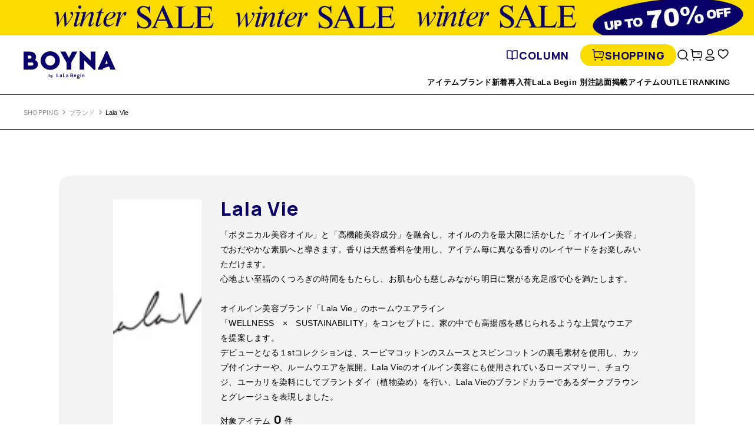

--- FILE ---
content_type: text/html; charset=utf-8
request_url: https://market.e-begin.jp/collections/lala_vie_lala?utm_content=dgs_products_brand_name
body_size: 86569
content:
<!doctype html>


<html lang="ja" class="lala">
  <head>
    

    <script>
  var amazonChallenge = sessionStorage.getItem('amazon_challenge');
  if ( window.opener && amazonChallenge ) {
    
    
      console.log('failure!');
      if ( location.href.indexOf('/account/login') >= 0 ) {
        sessionStorage.setItem('amazon_challenge', 'failure');
        location.href = '/apps/amzn/amazon_app__amazon_callback';
      }
    
  }
  if ( location.href.indexOf('/account/register') >= 0 ) {
    var socialRegister = location.search.indexOf('social_register=true') >= 0;
    if ( socialRegister ) {
      html[0].classList.add("social_register")
    }
  }
  if ( location.href.indexOf('/challenge') >= 0 ) {
    var amazonChallenge = sessionStorage.getItem('amazon_challenge');
    if ( amazonChallenge ) {
      html[0].classList.add("amazon_challenge")
    }
  }
</script>
    <script>
      var b_getCookie = function(a) {
        var b = "; " + document.cookie;
        var c = b.split("; " + a + "=");
        if (c.length == 2) {
          return c.pop().split(";").shift();
        }
      };
      var html = document.getElementsByTagName("html");

      

      
        
          window.htmlMode = 'lala';
        
      if (window.htmlMode == "lala") {
        document.cookie = "shop_mode=lala; path=/; max-age=31556926;";
      } else {
        document.cookie = "shop_mode=begin; path=/; max-age=31556926;";
      }
    </script>

    <script>
  var dataLayerData = {
  	'page': {
  		'template': "collection",
  		'searchTerm': null,
  		'searchResults': null,
  		'currentPage': 1,
  		'currency': "JPY",
  		'collection': "Lala Vie",
  		'shopMode': window.htmlMode
  	},
  	'product': {},
  	'customer': {},
  	'collection': {},
  	'cart': {}
  };dataLayerData.collection = {
  		'title': "Lala Vie",
  		'productCount': 0,
      'products': []
  	};dataLayerData.cart.total = "0";
  	dataLayerData.cart.count = 0;
      dataLayerData.cart.products = [];window.dataLayer = window.dataLayer || [];
  window.dataLayer.push(dataLayerData);



  // GA4 =========================================================================

  
const item_list_name = 'collection_brand';dataLayer.push({
      event: 'view_item_list',
      ecommerce: {
        collection: []
      }
    });
  
// =============================================================================
</script>

<!-- Google Tag Manager -->
<script>(function(w,d,s,l,i){w[l]=w[l]||[];w[l].push({'gtm.start':
new Date().getTime(),event:'gtm.js'});var f=d.getElementsByTagName(s)[0],
j=d.createElement(s),dl=l!='dataLayer'?'&l='+l:'';j.async=true;j.src=
'https://www.googletagmanager.com/gtm.js?id='+i+dl;f.parentNode.insertBefore(j,f);
})(window,document,'script','dataLayer','GTM-T6L38ZW');</script>
<!-- End Google Tag Manager -->

<!-- Google Tag Manager (noscript) -->
<noscript><iframe src="https://www.googletagmanager.com/ns.html?id=GTM-T6L38ZW"
height="0" width="0" style="display:none;visibility:hidden"></iframe></noscript>
<!-- End Google Tag Manager (noscript) -->


    
<meta charset="utf-8">
<meta http-equiv="X-UA-Compatible" content="IE=edge,chrome=1">
<link rel="shortcut icon" href="//market.e-begin.jp/cdn/shop/files/favicon_begin_32x32.png?v=1613629280" type="image/png" data-lala="//market.e-begin.jp/cdn/shop/files/favicon_boyna_32x32.png?v=1698914546">
<meta name="viewport" content="width=device-width, initial-scale=1">

<title>ララヴィ(Lala vie)の通販 - BOYNA by LaLa begin（ボイナ バイ ララビギン）</title>
<meta name="description" content="ララヴィ(Lala vie)の通販サイト BOYNA by LaLa begin（ボイナ バイ ララビギン）。他の通販サイトでは見つからない“ボーイな女”のためのアイテムからララビギン掲載アイテムまで。「ほしい」が見つかるこだわる女性のモノ＆ファッションのオンラインショップ">

<meta property="og:title" content="ララヴィ(Lala vie)の通販 - BOYNA by LaLa begin（ボイナ バイ ララビギン）">
<meta property="og:type" content="article" >
<meta property="og:description" content="ララヴィ(Lala vie)の通販サイト BOYNA by LaLa begin（ボイナ バイ ララビギン）。他の通販サイトでは見つからない“ボーイな女”のためのアイテムからララビギン掲載アイテムまで。「ほしい」が見つかるこだわる女性のモノ＆ファッションのオンラインショップ">
<meta property="og:url" content="https://market.e-begin.jp/collections/lala_vie_lala" >
<meta property="og:image" content="//market.e-begin.jp/cdn/shop/t/3/assets/image.common.ogimage_lala_1200x.jpg?v=134310069185349472111588338399">
<meta property="og:site_name" content="Begin Market">
<meta property="og:locale" content="ja_JP" />


  <link rel="canonical" href="https://market.e-begin.jp/collections/lala_vie_lala">

<script>
  if (window.htmlMode == "lala") {
    var $favicon = document.querySelector("[rel='shortcut icon']");
    var favicon = $favicon.getAttribute('data-lala');

    $favicon.setAttribute('href', favicon);
  }
</script>



    <script>window.performance && window.performance.mark && window.performance.mark('shopify.content_for_header.start');</script><meta name="google-site-verification" content="LiFqIUqQuNUO9hWOipphp8yn-8ClkJxzdrfWRgYcJ9U">
<meta name="google-site-verification" content="dJ_1NdmETbqnVSh_Nc4Yt_mH6RZG_6Z73Dtgq1fF69A">
<meta id="shopify-digital-wallet" name="shopify-digital-wallet" content="/28141813834/digital_wallets/dialog">
<link rel="alternate" type="application/atom+xml" title="Feed" href="/collections/lala_vie_lala.atom" />
<link rel="alternate" hreflang="x-default" href="https://market.e-begin.jp/collections/lala_vie_lala">
<link rel="alternate" hreflang="ja-JP" href="https://market.e-begin.jp/collections/lala_vie_lala">
<link rel="alternate" hreflang="en-JP" href="https://market.e-begin.jp/en/collections/lala_vie_lala">
<link rel="alternate" type="application/json+oembed" href="https://market.e-begin.jp/collections/lala_vie_lala.oembed">
<script async="async" src="/checkouts/internal/preloads.js?locale=ja-JP"></script>
<script id="shopify-features" type="application/json">{"accessToken":"89852dbe25108c9541b5adfbe44af07b","betas":["rich-media-storefront-analytics"],"domain":"market.e-begin.jp","predictiveSearch":false,"shopId":28141813834,"locale":"ja"}</script>
<script>var Shopify = Shopify || {};
Shopify.shop = "begin-market-stg.myshopify.com";
Shopify.locale = "ja";
Shopify.currency = {"active":"JPY","rate":"1.0"};
Shopify.country = "JP";
Shopify.theme = {"name":"Begin","id":79754264650,"schema_name":"Themekit template theme","schema_version":"1.0.0","theme_store_id":null,"role":"main"};
Shopify.theme.handle = "null";
Shopify.theme.style = {"id":null,"handle":null};
Shopify.cdnHost = "market.e-begin.jp/cdn";
Shopify.routes = Shopify.routes || {};
Shopify.routes.root = "/";</script>
<script type="module">!function(o){(o.Shopify=o.Shopify||{}).modules=!0}(window);</script>
<script>!function(o){function n(){var o=[];function n(){o.push(Array.prototype.slice.apply(arguments))}return n.q=o,n}var t=o.Shopify=o.Shopify||{};t.loadFeatures=n(),t.autoloadFeatures=n()}(window);</script>
<script id="shop-js-analytics" type="application/json">{"pageType":"collection"}</script>
<script defer="defer" async type="module" src="//market.e-begin.jp/cdn/shopifycloud/shop-js/modules/v2/client.init-shop-cart-sync_Cun6Ba8E.ja.esm.js"></script>
<script defer="defer" async type="module" src="//market.e-begin.jp/cdn/shopifycloud/shop-js/modules/v2/chunk.common_DGWubyOB.esm.js"></script>
<script type="module">
  await import("//market.e-begin.jp/cdn/shopifycloud/shop-js/modules/v2/client.init-shop-cart-sync_Cun6Ba8E.ja.esm.js");
await import("//market.e-begin.jp/cdn/shopifycloud/shop-js/modules/v2/chunk.common_DGWubyOB.esm.js");

  window.Shopify.SignInWithShop?.initShopCartSync?.({"fedCMEnabled":true,"windoidEnabled":true});

</script>
<script>(function() {
  var isLoaded = false;
  function asyncLoad() {
    if (isLoaded) return;
    isLoaded = true;
    var urls = ["https:\/\/str.rise-ai.com\/?shop=begin-market-stg.myshopify.com","https:\/\/strn.rise-ai.com\/?shop=begin-market-stg.myshopify.com","https:\/\/na.shgcdn3.com\/collector.js?shop=begin-market-stg.myshopify.com"];
    for (var i = 0; i < urls.length; i++) {
      var s = document.createElement('script');
      s.type = 'text/javascript';
      s.async = true;
      s.src = urls[i];
      var x = document.getElementsByTagName('script')[0];
      x.parentNode.insertBefore(s, x);
    }
  };
  if(window.attachEvent) {
    window.attachEvent('onload', asyncLoad);
  } else {
    window.addEventListener('load', asyncLoad, false);
  }
})();</script>
<script id="__st">var __st={"a":28141813834,"offset":32400,"reqid":"6e321626-87f4-4901-a1f4-6855eafee27a-1768722797","pageurl":"market.e-begin.jp\/collections\/lala_vie_lala?utm_content=dgs_products_brand_name","u":"8dadf32dbe2c","p":"collection","rtyp":"collection","rid":263691731018};</script>
<script>window.ShopifyPaypalV4VisibilityTracking = true;</script>
<script id="captcha-bootstrap">!function(){'use strict';const t='contact',e='account',n='new_comment',o=[[t,t],['blogs',n],['comments',n],[t,'customer']],c=[[e,'customer_login'],[e,'guest_login'],[e,'recover_customer_password'],[e,'create_customer']],r=t=>t.map((([t,e])=>`form[action*='/${t}']:not([data-nocaptcha='true']) input[name='form_type'][value='${e}']`)).join(','),a=t=>()=>t?[...document.querySelectorAll(t)].map((t=>t.form)):[];function s(){const t=[...o],e=r(t);return a(e)}const i='password',u='form_key',d=['recaptcha-v3-token','g-recaptcha-response','h-captcha-response',i],f=()=>{try{return window.sessionStorage}catch{return}},m='__shopify_v',_=t=>t.elements[u];function p(t,e,n=!1){try{const o=window.sessionStorage,c=JSON.parse(o.getItem(e)),{data:r}=function(t){const{data:e,action:n}=t;return t[m]||n?{data:e,action:n}:{data:t,action:n}}(c);for(const[e,n]of Object.entries(r))t.elements[e]&&(t.elements[e].value=n);n&&o.removeItem(e)}catch(o){console.error('form repopulation failed',{error:o})}}const l='form_type',E='cptcha';function T(t){t.dataset[E]=!0}const w=window,h=w.document,L='Shopify',v='ce_forms',y='captcha';let A=!1;((t,e)=>{const n=(g='f06e6c50-85a8-45c8-87d0-21a2b65856fe',I='https://cdn.shopify.com/shopifycloud/storefront-forms-hcaptcha/ce_storefront_forms_captcha_hcaptcha.v1.5.2.iife.js',D={infoText:'hCaptchaによる保護',privacyText:'プライバシー',termsText:'利用規約'},(t,e,n)=>{const o=w[L][v],c=o.bindForm;if(c)return c(t,g,e,D).then(n);var r;o.q.push([[t,g,e,D],n]),r=I,A||(h.body.append(Object.assign(h.createElement('script'),{id:'captcha-provider',async:!0,src:r})),A=!0)});var g,I,D;w[L]=w[L]||{},w[L][v]=w[L][v]||{},w[L][v].q=[],w[L][y]=w[L][y]||{},w[L][y].protect=function(t,e){n(t,void 0,e),T(t)},Object.freeze(w[L][y]),function(t,e,n,w,h,L){const[v,y,A,g]=function(t,e,n){const i=e?o:[],u=t?c:[],d=[...i,...u],f=r(d),m=r(i),_=r(d.filter((([t,e])=>n.includes(e))));return[a(f),a(m),a(_),s()]}(w,h,L),I=t=>{const e=t.target;return e instanceof HTMLFormElement?e:e&&e.form},D=t=>v().includes(t);t.addEventListener('submit',(t=>{const e=I(t);if(!e)return;const n=D(e)&&!e.dataset.hcaptchaBound&&!e.dataset.recaptchaBound,o=_(e),c=g().includes(e)&&(!o||!o.value);(n||c)&&t.preventDefault(),c&&!n&&(function(t){try{if(!f())return;!function(t){const e=f();if(!e)return;const n=_(t);if(!n)return;const o=n.value;o&&e.removeItem(o)}(t);const e=Array.from(Array(32),(()=>Math.random().toString(36)[2])).join('');!function(t,e){_(t)||t.append(Object.assign(document.createElement('input'),{type:'hidden',name:u})),t.elements[u].value=e}(t,e),function(t,e){const n=f();if(!n)return;const o=[...t.querySelectorAll(`input[type='${i}']`)].map((({name:t})=>t)),c=[...d,...o],r={};for(const[a,s]of new FormData(t).entries())c.includes(a)||(r[a]=s);n.setItem(e,JSON.stringify({[m]:1,action:t.action,data:r}))}(t,e)}catch(e){console.error('failed to persist form',e)}}(e),e.submit())}));const S=(t,e)=>{t&&!t.dataset[E]&&(n(t,e.some((e=>e===t))),T(t))};for(const o of['focusin','change'])t.addEventListener(o,(t=>{const e=I(t);D(e)&&S(e,y())}));const B=e.get('form_key'),M=e.get(l),P=B&&M;t.addEventListener('DOMContentLoaded',(()=>{const t=y();if(P)for(const e of t)e.elements[l].value===M&&p(e,B);[...new Set([...A(),...v().filter((t=>'true'===t.dataset.shopifyCaptcha))])].forEach((e=>S(e,t)))}))}(h,new URLSearchParams(w.location.search),n,t,e,['guest_login'])})(!1,!0)}();</script>
<script integrity="sha256-4kQ18oKyAcykRKYeNunJcIwy7WH5gtpwJnB7kiuLZ1E=" data-source-attribution="shopify.loadfeatures" defer="defer" src="//market.e-begin.jp/cdn/shopifycloud/storefront/assets/storefront/load_feature-a0a9edcb.js" crossorigin="anonymous"></script>
<script data-source-attribution="shopify.dynamic_checkout.dynamic.init">var Shopify=Shopify||{};Shopify.PaymentButton=Shopify.PaymentButton||{isStorefrontPortableWallets:!0,init:function(){window.Shopify.PaymentButton.init=function(){};var t=document.createElement("script");t.src="https://market.e-begin.jp/cdn/shopifycloud/portable-wallets/latest/portable-wallets.ja.js",t.type="module",document.head.appendChild(t)}};
</script>
<script data-source-attribution="shopify.dynamic_checkout.buyer_consent">
  function portableWalletsHideBuyerConsent(e){var t=document.getElementById("shopify-buyer-consent"),n=document.getElementById("shopify-subscription-policy-button");t&&n&&(t.classList.add("hidden"),t.setAttribute("aria-hidden","true"),n.removeEventListener("click",e))}function portableWalletsShowBuyerConsent(e){var t=document.getElementById("shopify-buyer-consent"),n=document.getElementById("shopify-subscription-policy-button");t&&n&&(t.classList.remove("hidden"),t.removeAttribute("aria-hidden"),n.addEventListener("click",e))}window.Shopify?.PaymentButton&&(window.Shopify.PaymentButton.hideBuyerConsent=portableWalletsHideBuyerConsent,window.Shopify.PaymentButton.showBuyerConsent=portableWalletsShowBuyerConsent);
</script>
<script data-source-attribution="shopify.dynamic_checkout.cart.bootstrap">document.addEventListener("DOMContentLoaded",(function(){function t(){return document.querySelector("shopify-accelerated-checkout-cart, shopify-accelerated-checkout")}if(t())Shopify.PaymentButton.init();else{new MutationObserver((function(e,n){t()&&(Shopify.PaymentButton.init(),n.disconnect())})).observe(document.body,{childList:!0,subtree:!0})}}));
</script>
<link id="shopify-accelerated-checkout-styles" rel="stylesheet" media="screen" href="https://market.e-begin.jp/cdn/shopifycloud/portable-wallets/latest/accelerated-checkout-backwards-compat.css" crossorigin="anonymous">
<style id="shopify-accelerated-checkout-cart">
        #shopify-buyer-consent {
  margin-top: 1em;
  display: inline-block;
  width: 100%;
}

#shopify-buyer-consent.hidden {
  display: none;
}

#shopify-subscription-policy-button {
  background: none;
  border: none;
  padding: 0;
  text-decoration: underline;
  font-size: inherit;
  cursor: pointer;
}

#shopify-subscription-policy-button::before {
  box-shadow: none;
}

      </style>

<script>window.performance && window.performance.mark && window.performance.mark('shopify.content_for_header.end');</script>
    <!-- Header hook for plugins -->

    <!-- scss cssインクルード -->
    <!-- 全てのページで読み込む -->
<link href="https://fonts.googleapis.com/css?family=Arvo:400,700&display=swap" rel="stylesheet">
<link href="https://fonts.googleapis.com/css2?family=Roboto:wght@300;500;700&family=Oswald:wght@300;500;700&display=swap" rel="stylesheet">
<link href="https://fonts.googleapis.com/css2?family=Manrope:wght@400;500;700;800&display=swap" rel="stylesheet">
<link href="https://fonts.googleapis.com/css2?family=Lumanosimo&display=swap" rel="stylesheet">




<!-- 現在のテンプレート名aaa: collection -->

  <link href="//market.e-begin.jp/cdn/shop/t/3/assets/css.lib.css?v=85272087626030893801699211861" rel="stylesheet" type="text/css" media="all" />
  <link href="//market.e-begin.jp/cdn/shop/t/3/assets/css.common.css?v=4246042408174921271738923017" rel="stylesheet" type="text/css" media="all" />


<!-- 各ページで読み込む -->


  
    
      <link href="//market.e-begin.jp/cdn/shop/t/3/assets/css.collection_lala.css?v=1618387714751654301731561142" rel="stylesheet" type="text/css" media="all" />
    
    
  

  
  




    <!-- /scss cssインクルード -->

    




<script data-cf-init type="application/json">
  
{
  
  "domain": "begin-market-stg.myshopify.com",
  "baseApiUrl": "https://customr.heliumdev.com",
  "proxyPath": "\/tools\/customr",
  "countriesSelectHtml": "\u003coption value=\"Japan\" data-provinces=\"[[\u0026quot;Aichi\u0026quot;,\u0026quot;愛知県\u0026quot;],[\u0026quot;Akita\u0026quot;,\u0026quot;秋田県\u0026quot;],[\u0026quot;Aomori\u0026quot;,\u0026quot;青森県\u0026quot;],[\u0026quot;Chiba\u0026quot;,\u0026quot;千葉県\u0026quot;],[\u0026quot;Ehime\u0026quot;,\u0026quot;愛媛県\u0026quot;],[\u0026quot;Fukui\u0026quot;,\u0026quot;福井県\u0026quot;],[\u0026quot;Fukuoka\u0026quot;,\u0026quot;福岡県\u0026quot;],[\u0026quot;Fukushima\u0026quot;,\u0026quot;福島県\u0026quot;],[\u0026quot;Gifu\u0026quot;,\u0026quot;岐阜県\u0026quot;],[\u0026quot;Gunma\u0026quot;,\u0026quot;群馬県\u0026quot;],[\u0026quot;Hiroshima\u0026quot;,\u0026quot;広島県\u0026quot;],[\u0026quot;Hokkaidō\u0026quot;,\u0026quot;北海道\u0026quot;],[\u0026quot;Hyōgo\u0026quot;,\u0026quot;兵庫県\u0026quot;],[\u0026quot;Ibaraki\u0026quot;,\u0026quot;茨城県\u0026quot;],[\u0026quot;Ishikawa\u0026quot;,\u0026quot;石川県\u0026quot;],[\u0026quot;Iwate\u0026quot;,\u0026quot;岩手県\u0026quot;],[\u0026quot;Kagawa\u0026quot;,\u0026quot;香川県\u0026quot;],[\u0026quot;Kagoshima\u0026quot;,\u0026quot;鹿児島県\u0026quot;],[\u0026quot;Kanagawa\u0026quot;,\u0026quot;神奈川県\u0026quot;],[\u0026quot;Kumamoto\u0026quot;,\u0026quot;熊本県\u0026quot;],[\u0026quot;Kyōto\u0026quot;,\u0026quot;京都府\u0026quot;],[\u0026quot;Kōchi\u0026quot;,\u0026quot;高知県\u0026quot;],[\u0026quot;Mie\u0026quot;,\u0026quot;三重県\u0026quot;],[\u0026quot;Miyagi\u0026quot;,\u0026quot;宮城県\u0026quot;],[\u0026quot;Miyazaki\u0026quot;,\u0026quot;宮崎県\u0026quot;],[\u0026quot;Nagano\u0026quot;,\u0026quot;長野県\u0026quot;],[\u0026quot;Nagasaki\u0026quot;,\u0026quot;長崎県\u0026quot;],[\u0026quot;Nara\u0026quot;,\u0026quot;奈良県\u0026quot;],[\u0026quot;Niigata\u0026quot;,\u0026quot;新潟県\u0026quot;],[\u0026quot;Okayama\u0026quot;,\u0026quot;岡山県\u0026quot;],[\u0026quot;Okinawa\u0026quot;,\u0026quot;沖縄県\u0026quot;],[\u0026quot;Saga\u0026quot;,\u0026quot;佐賀県\u0026quot;],[\u0026quot;Saitama\u0026quot;,\u0026quot;埼玉県\u0026quot;],[\u0026quot;Shiga\u0026quot;,\u0026quot;滋賀県\u0026quot;],[\u0026quot;Shimane\u0026quot;,\u0026quot;島根県\u0026quot;],[\u0026quot;Shizuoka\u0026quot;,\u0026quot;静岡県\u0026quot;],[\u0026quot;Tochigi\u0026quot;,\u0026quot;栃木県\u0026quot;],[\u0026quot;Tokushima\u0026quot;,\u0026quot;徳島県\u0026quot;],[\u0026quot;Tottori\u0026quot;,\u0026quot;鳥取県\u0026quot;],[\u0026quot;Toyama\u0026quot;,\u0026quot;富山県\u0026quot;],[\u0026quot;Tōkyō\u0026quot;,\u0026quot;東京都\u0026quot;],[\u0026quot;Wakayama\u0026quot;,\u0026quot;和歌山県\u0026quot;],[\u0026quot;Yamagata\u0026quot;,\u0026quot;山形県\u0026quot;],[\u0026quot;Yamaguchi\u0026quot;,\u0026quot;山口県\u0026quot;],[\u0026quot;Yamanashi\u0026quot;,\u0026quot;山梨県\u0026quot;],[\u0026quot;Ōita\u0026quot;,\u0026quot;大分県\u0026quot;],[\u0026quot;Ōsaka\u0026quot;,\u0026quot;大阪府\u0026quot;]]\"\u003e日本\u003c\/option\u003e",
  "countries": [{"code":"AF","name":"Afghanistan"},{"code":"AX","name":"Aland Islands"},{"code":"AL","name":"Albania"},{"code":"DZ","name":"Algeria"},{"code":"AD","name":"Andorra"},{"code":"AO","name":"Angola"},{"code":"AI","name":"Anguilla"},{"code":"AG","name":"Antigua And Barbuda"},{"code":"AR","name":"Argentina","provinces":[{"name":"Buenos Aires","code":"B"},{"name":"Catamarca","code":"K"},{"name":"Chaco","code":"H"},{"name":"Chubut","code":"U"},{"name":"Ciudad Autónoma de Buenos Aires","code":"C"},{"name":"Córdoba","code":"X"},{"name":"Corrientes","code":"W"},{"name":"Entre Ríos","code":"E"},{"name":"Formosa","code":"P"},{"name":"Jujuy","code":"Y"},{"name":"La Pampa","code":"L"},{"name":"La Rioja","code":"F"},{"name":"Mendoza","code":"M"},{"name":"Misiones","code":"N"},{"name":"Neuquén","code":"Q"},{"name":"Río Negro","code":"R"},{"name":"Salta","code":"A"},{"name":"San Juan","code":"J"},{"name":"San Luis","code":"D"},{"name":"Santa Cruz","code":"Z"},{"name":"Santa Fe","code":"S"},{"name":"Santiago Del Estero","code":"G"},{"name":"Tierra Del Fuego","code":"V"},{"name":"Tucumán","code":"T"}]},{"code":"AM","name":"Armenia"},{"code":"AW","name":"Aruba"},{"code":"AU","name":"Australia","provinces":[{"name":"Australian Capital Territory","code":"ACT"},{"name":"New South Wales","code":"NSW"},{"name":"Northern Territory","code":"NT"},{"name":"Queensland","code":"QLD"},{"name":"South Australia","code":"SA"},{"name":"Tasmania","code":"TAS"},{"name":"Victoria","code":"VIC"},{"name":"Western Australia","code":"WA"}]},{"code":"AT","name":"Austria"},{"code":"AZ","name":"Azerbaijan"},{"code":"BS","name":"Bahamas"},{"code":"BH","name":"Bahrain"},{"code":"BD","name":"Bangladesh"},{"code":"BB","name":"Barbados"},{"code":"BY","name":"Belarus"},{"code":"BE","name":"Belgium"},{"code":"BZ","name":"Belize"},{"code":"BJ","name":"Benin"},{"code":"BM","name":"Bermuda"},{"code":"BT","name":"Bhutan"},{"code":"BO","name":"Bolivia"},{"code":"BA","name":"Bosnia And Herzegovina"},{"code":"BW","name":"Botswana"},{"code":"BV","name":"Bouvet Island","hide_from_signup":true},{"code":"BR","name":"Brazil","provinces":[{"name":"Acre","code":"AC"},{"name":"Alagoas","code":"AL"},{"name":"Amapá","code":"AP"},{"name":"Amazonas","code":"AM"},{"name":"Bahia","code":"BA"},{"name":"Ceará","code":"CE"},{"name":"Distrito Federal","code":"DF"},{"name":"Espírito Santo","code":"ES"},{"name":"Goiás","code":"GO"},{"name":"Maranhão","code":"MA"},{"name":"Mato Grosso","code":"MT"},{"name":"Mato Grosso do Sul","code":"MS"},{"name":"Minas Gerais","code":"MG"},{"name":"Pará","code":"PA"},{"name":"Paraíba","code":"PB"},{"name":"Paraná","code":"PR"},{"name":"Pernambuco","code":"PE"},{"name":"Piauí","code":"PI"},{"name":"Rio Grande do Norte","code":"RN"},{"name":"Rio Grande do Sul","code":"RS"},{"name":"Rio de Janeiro","code":"RJ"},{"name":"Rondônia","code":"RO"},{"name":"Roraima","code":"RR"},{"name":"Santa Catarina","code":"SC"},{"name":"São Paulo","code":"SP"},{"name":"Sergipe","code":"SE"},{"name":"Tocantins","code":"TO"}]},{"code":"IO","name":"British Indian Ocean Territory","hide_from_signup":true},{"code":"BN","name":"Brunei"},{"code":"BG","name":"Bulgaria"},{"code":"BF","name":"Burkina Faso"},{"code":"BI","name":"Burundi"},{"code":"KH","name":"Cambodia"},{"code":"CA","name":"Canada","provinces":[{"name":"Alberta","code":"AB"},{"name":"British Columbia","code":"BC"},{"name":"Manitoba","code":"MB"},{"name":"New Brunswick","code":"NB"},{"name":"Newfoundland","code":"NL"},{"name":"Northwest Territories","code":"NT"},{"name":"Nova Scotia","code":"NS"},{"name":"Nunavut","code":"NU"},{"name":"Ontario","code":"ON"},{"name":"Prince Edward Island","code":"PE"},{"name":"Quebec","code":"QC"},{"name":"Saskatchewan","code":"SK"},{"name":"Yukon","code":"YT"}]},{"code":"CV","name":"Cape Verde"},{"code":"BQ","name":"Caribbean Netherlands"},{"code":"KY","name":"Cayman Islands"},{"code":"CF","name":"Central African Republic","hide_from_signup":true},{"code":"TD","name":"Chad"},{"code":"CL","name":"Chile","provinces":[{"name":"Antofagasta","code":"AN"},{"name":"Araucanía","code":"AR"},{"name":"Arica and Parinacota","code":"AP"},{"name":"Atacama","code":"AT"},{"name":"Aysén","code":"AI"},{"name":"Biobío","code":"BI"},{"name":"Coquimbo","code":"CO"},{"name":"Los Lagos","code":"LL"},{"name":"Los Ríos","code":"LR"},{"name":"Magallanes","code":"MA"},{"name":"Maule","code":"ML"},{"name":"Ñuble","code":"NB"},{"name":"O'Higgins","code":"LI"},{"name":"Santiago","code":"RM"},{"name":"Tarapacá","code":"TA"},{"name":"Valparaíso","code":"VS"}]},{"code":"CN","name":"China","provinces":[{"name":"Anhui","code":"AH"},{"name":"Beijing","code":"BJ"},{"name":"Chongqing","code":"CQ"},{"name":"Fujian","code":"FJ"},{"name":"Gansu","code":"GS"},{"name":"Guangdong","code":"GD"},{"name":"Guangxi","code":"GX"},{"name":"Guizhou","code":"GZ"},{"name":"Hainan","code":"HI"},{"name":"Hebei","code":"HE"},{"name":"Heilongjiang","code":"HL"},{"name":"Henan","code":"HA"},{"name":"Hubei","code":"HB"},{"name":"Hunan","code":"HN"},{"name":"Inner Mongolia","code":"NM"},{"name":"Jiangsu","code":"JS"},{"name":"Jiangxi","code":"JX"},{"name":"Jilin","code":"JL"},{"name":"Liaoning","code":"LN"},{"name":"Ningxia","code":"NX"},{"name":"Qinghai","code":"QH"},{"name":"Shaanxi","code":"SN"},{"name":"Shandong","code":"SD"},{"name":"Shanghai","code":"SH"},{"name":"Shanxi","code":"SX"},{"name":"Sichuan","code":"SC"},{"name":"Tianjin","code":"TJ"},{"name":"Xinjiang","code":"XJ"},{"name":"Xizang","code":"YZ"},{"name":"Yunnan","code":"YN"},{"name":"Zhejiang","code":"ZJ"}]},{"code":"CX","name":"Christmas Island","hide_from_signup":true},{"code":"CC","name":"Cocos (Keeling) Islands","hide_from_signup":true},{"code":"CO","name":"Colombia","provinces":[{"name":"Amazonas","code":"AMA"},{"name":"Antioquia","code":"ANT"},{"name":"Arauca","code":"ARA"},{"name":"Atlántico","code":"ATL"},{"name":"Bogotá, D.C.","code":"DC"},{"name":"Bolívar","code":"BOL"},{"name":"Boyacá","code":"BOY"},{"name":"Caldas","code":"CAL"},{"name":"Caquetá","code":"CAQ"},{"name":"Casanare","code":"CAS"},{"name":"Cauca","code":"CAU"},{"name":"Cesar","code":"CES"},{"name":"Chocó","code":"CHO"},{"name":"Córdoba","code":"COR"},{"name":"Cundinamarca","code":"CUN"},{"name":"Guainía","code":"GUA"},{"name":"Guaviare","code":"GUV"},{"name":"Huila","code":"HUI"},{"name":"La Guajira","code":"LAG"},{"name":"Magdalena","code":"MAG"},{"name":"Meta","code":"MET"},{"name":"Nariño","code":"NAR"},{"name":"Norte de Santander","code":"NSA"},{"name":"Putumayo","code":"PUT"},{"name":"Quindío","code":"QUI"},{"name":"Risaralda","code":"RIS"},{"name":"San Andrés, Providencia y Santa Catalina","code":"SAP"},{"name":"Santander","code":"SAN"},{"name":"Sucre","code":"SUC"},{"name":"Tolima","code":"TOL"},{"name":"Valle del Cauca","code":"VAC"},{"name":"Vaupés","code":"VAU"},{"name":"Vichada","code":"VID"}]},{"code":"KM","name":"Comoros"},{"code":"CG","name":"Congo"},{"code":"CD","name":"Congo, The Democratic Republic Of The"},{"code":"CK","name":"Cook Islands"},{"code":"CR","name":"Costa Rica"},{"code":"HR","name":"Croatia"},{"code":"CU","name":"Cuba","hide_from_signup":true},{"code":"CW","name":"Curaçao"},{"code":"CY","name":"Cyprus"},{"code":"CZ","name":"Czech Republic"},{"code":"CI","name":"Côte d'Ivoire"},{"code":"DK","name":"Denmark"},{"code":"DJ","name":"Djibouti","hide_from_signup":true},{"code":"DM","name":"Dominica"},{"code":"DO","name":"Dominican Republic"},{"code":"EC","name":"Ecuador"},{"code":"EG","name":"Egypt","provinces":[{"name":"6th of October","code":"SU"},{"name":"Al Sharqia","code":"SHR"},{"name":"Alexandria","code":"ALX"},{"name":"Aswan","code":"ASN"},{"name":"Asyut","code":"AST"},{"name":"Beheira","code":"BH"},{"name":"Beni Suef","code":"BNS"},{"name":"Cairo","code":"C"},{"name":"Dakahlia","code":"DK"},{"name":"Damietta","code":"DT"},{"name":"Faiyum","code":"FYM"},{"name":"Gharbia","code":"GH"},{"name":"Giza","code":"GZ"},{"name":"Helwan","code":"HU"},{"name":"Ismailia","code":"IS"},{"name":"Kafr el-Sheikh","code":"KFS"},{"name":"Luxor","code":"LX"},{"name":"Matrouh","code":"MT"},{"name":"Minya","code":"MN"},{"name":"Monufia","code":"MNF"},{"name":"New Valley","code":"WAD"},{"name":"North Sinai","code":"SIN"},{"name":"Port Said","code":"PTS"},{"name":"Qalyubia","code":"KB"},{"name":"Qena","code":"KN"},{"name":"Red Sea","code":"BA"},{"name":"Sohag","code":"SHG"},{"name":"South Sinai","code":"JS"},{"name":"Suez","code":"SUZ"}]},{"code":"SV","name":"El Salvador"},{"code":"GQ","name":"Equatorial Guinea"},{"code":"ER","name":"Eritrea","hide_from_signup":true},{"code":"EE","name":"Estonia"},{"code":"SZ","name":"Eswatini"},{"code":"ET","name":"Ethiopia"},{"code":"FK","name":"Falkland Islands (Malvinas)","hide_from_signup":true},{"code":"FO","name":"Faroe Islands"},{"code":"FJ","name":"Fiji"},{"code":"FI","name":"Finland"},{"code":"FR","name":"France"},{"code":"GF","name":"French Guiana"},{"code":"PF","name":"French Polynesia"},{"code":"TF","name":"French Southern Territories","hide_from_signup":true},{"code":"GA","name":"Gabon"},{"code":"GM","name":"Gambia"},{"code":"GE","name":"Georgia"},{"code":"DE","name":"Germany"},{"code":"GH","name":"Ghana"},{"code":"GI","name":"Gibraltar"},{"code":"GR","name":"Greece"},{"code":"GL","name":"Greenland"},{"code":"GD","name":"Grenada"},{"code":"GP","name":"Guadeloupe"},{"code":"GT","name":"Guatemala","provinces":[{"name":"Alta Verapaz","code":"AVE"},{"name":"Baja Verapaz","code":"BVE"},{"name":"Chimaltenango","code":"CMT"},{"name":"Chiquimula","code":"CQM"},{"name":"El Progreso","code":"EPR"},{"name":"Escuintla","code":"ESC"},{"name":"Guatemala","code":"GUA"},{"name":"Huehuetenango","code":"HUE"},{"name":"Izabal","code":"IZA"},{"name":"Jalapa","code":"JAL"},{"name":"Jutiapa","code":"JUT"},{"name":"Petén","code":"PET"},{"name":"Quetzaltenango","code":"QUE"},{"name":"Quiché","code":"QUI"},{"name":"Retalhuleu","code":"RET"},{"name":"Sacatepéquez","code":"SAC"},{"name":"San Marcos","code":"SMA"},{"name":"Santa Rosa","code":"SRO"},{"name":"Sololá","code":"SOL"},{"name":"Suchitepéquez","code":"SUC"},{"name":"Totonicapán","code":"TOT"},{"name":"Zacapa","code":"ZAC"}]},{"code":"GG","name":"Guernsey"},{"code":"GN","name":"Guinea","hide_from_signup":true},{"code":"GW","name":"Guinea Bissau","hide_from_signup":true},{"code":"GY","name":"Guyana"},{"code":"HT","name":"Haiti"},{"code":"HM","name":"Heard Island And Mcdonald Islands","hide_from_signup":true},{"code":"VA","name":"Holy See (Vatican City State)","hide_from_signup":true},{"code":"HN","name":"Honduras"},{"code":"HK","name":"Hong Kong","provinces":[{"name":"Hong Kong Island","code":"HK"},{"name":"Kowloon","code":"KL"},{"name":"New Territories","code":"NT"}]},{"code":"HU","name":"Hungary"},{"code":"IS","name":"Iceland"},{"code":"IN","name":"India","provinces":[{"name":"Andaman and Nicobar","code":"AN"},{"name":"Andhra Pradesh","code":"AP"},{"name":"Arunachal Pradesh","code":"AR"},{"name":"Assam","code":"AS"},{"name":"Bihar","code":"BR"},{"name":"Chandigarh","code":"CH"},{"name":"Chattisgarh","code":"CG"},{"name":"Dadra and Nagar Haveli","code":"DN"},{"name":"Daman and Diu","code":"DD"},{"name":"Delhi","code":"DL"},{"name":"Goa","code":"GA"},{"name":"Gujarat","code":"GJ"},{"name":"Haryana","code":"HR"},{"name":"Himachal Pradesh","code":"HP"},{"name":"Jammu and Kashmir","code":"JK"},{"name":"Jharkhand","code":"JH"},{"name":"Karnataka","code":"KA"},{"name":"Kerala","code":"KL"},{"name":"Lakshadweep","code":"LD"},{"name":"Madhya Pradesh","code":"MP"},{"name":"Maharashtra","code":"MH"},{"name":"Manipur","code":"MN"},{"name":"Meghalaya","code":"ML"},{"name":"Mizoram","code":"MZ"},{"name":"Nagaland","code":"NL"},{"name":"Orissa","code":"OR"},{"name":"Puducherry","code":"PY"},{"name":"Punjab","code":"PB"},{"name":"Rajasthan","code":"RJ"},{"name":"Sikkim","code":"SK"},{"name":"Tamil Nadu","code":"TN"},{"name":"Telangana","code":"TS"},{"name":"Tripura","code":"TR"},{"name":"Uttar Pradesh","code":"UP"},{"name":"Uttarakhand","code":"UK"},{"name":"West Bengal","code":"WB"}]},{"code":"ID","name":"Indonesia","provinces":[{"name":"Aceh","code":"AC"},{"name":"Bali","code":"BA"},{"name":"Bangka Belitung","code":"BB"},{"name":"Banten","code":"BT"},{"name":"Bengkulu","code":"BE"},{"name":"Gorontalo","code":"GO"},{"name":"Jakarta","code":"JK"},{"name":"Jambi","code":"JA"},{"name":"Jawa Barat","code":"JB"},{"name":"Jawa Tengah","code":"JT"},{"name":"Jawa Timur","code":"JI"},{"name":"Kalimantan Barat","code":"KB"},{"name":"Kalimantan Selatan","code":"KS"},{"name":"Kalimantan Tengah","code":"KT"},{"name":"Kalimantan Timur","code":"KI"},{"name":"Kalimantan Utara","code":"KU"},{"name":"Kepulauan Riau","code":"KR"},{"name":"Lampung","code":"LA"},{"name":"Maluku","code":"MA"},{"name":"Maluku Utara","code":"MU"},{"name":"Nusa Tenggara Barat","code":"NB"},{"name":"Nusa Tenggara Timur","code":"NT"},{"name":"Papua","code":"PA"},{"name":"Papua Barat","code":"PB"},{"name":"Riau","code":"RI"},{"name":"Sulawesi Barat","code":"SR"},{"name":"Sulawesi Selatan","code":"SN"},{"name":"Sulawesi Tengah","code":"ST"},{"name":"Sulawesi Tenggara","code":"SG"},{"name":"Sulawesi Utara","code":"SA"},{"name":"Sumatra Barat","code":"SB"},{"name":"Sumatra Selatan","code":"SS"},{"name":"Sumatra Utara","code":"SU"},{"name":"Yogyakarta","code":"YO"}]},{"code":"IR","name":"Iran, Islamic Republic Of","hide_from_signup":true},{"code":"IQ","name":"Iraq"},{"code":"IE","name":"Ireland","provinces":[{"name":"Carlow","code":"CW"},{"name":"Cavan","code":"CN"},{"name":"Clare","code":"CE"},{"name":"Cork","code":"CO"},{"name":"Donegal","code":"DL"},{"name":"Dublin","code":"D"},{"name":"Galway","code":"G"},{"name":"Kerry","code":"KY"},{"name":"Kildare","code":"KE"},{"name":"Kilkenny","code":"KK"},{"name":"Laois","code":"LS"},{"name":"Leitrim","code":"LM"},{"name":"Limerick","code":"LK"},{"name":"Longford","code":"LD"},{"name":"Louth","code":"LH"},{"name":"Mayo","code":"MO"},{"name":"Meath","code":"MH"},{"name":"Monaghan","code":"MN"},{"name":"Offaly","code":"OY"},{"name":"Roscommon","code":"RN"},{"name":"Sligo","code":"SO"},{"name":"Tipperary","code":"TA"},{"name":"Waterford","code":"WD"},{"name":"Westmeath","code":"WH"},{"name":"Wexford","code":"WX"},{"name":"Wicklow","code":"WW"}]},{"code":"IM","name":"Isle Of Man"},{"code":"IL","name":"Israel"},{"code":"IT","name":"Italy","provinces":[{"name":"Agrigento","code":"AG"},{"name":"Alessandria","code":"AL"},{"name":"Ancona","code":"AN"},{"name":"Aosta","code":"AO"},{"name":"Arezzo","code":"AR"},{"name":"Ascoli Piceno","code":"AP"},{"name":"Asti","code":"AT"},{"name":"Avellino","code":"AV"},{"name":"Bari","code":"BA"},{"name":"Barletta-Andria-Trani","code":"BT"},{"name":"Belluno","code":"BL"},{"name":"Benevento","code":"BN"},{"name":"Bergamo","code":"BG"},{"name":"Biella","code":"BI"},{"name":"Bologna","code":"BO"},{"name":"Bolzano","code":"BZ"},{"name":"Brescia","code":"BS"},{"name":"Brindisi","code":"BR"},{"name":"Cagliari","code":"CA"},{"name":"Caltanissetta","code":"CL"},{"name":"Campobasso","code":"CB"},{"name":"Carbonia-Iglesias","code":"CI"},{"name":"Caserta","code":"CE"},{"name":"Catania","code":"CT"},{"name":"Catanzaro","code":"CZ"},{"name":"Chieti","code":"CH"},{"name":"Como","code":"CO"},{"name":"Cosenza","code":"CS"},{"name":"Cremona","code":"CR"},{"name":"Crotone","code":"KR"},{"name":"Cuneo","code":"CN"},{"name":"Enna","code":"EN"},{"name":"Fermo","code":"FM"},{"name":"Ferrara","code":"FE"},{"name":"Firenze","code":"FI"},{"name":"Foggia","code":"FG"},{"name":"Forlì-Cesena","code":"FC"},{"name":"Frosinone","code":"FR"},{"name":"Genova","code":"GE"},{"name":"Gorizia","code":"GO"},{"name":"Grosseto","code":"GR"},{"name":"Imperia","code":"IM"},{"name":"Isernia","code":"IS"},{"name":"L'Aquila","code":"AQ"},{"name":"La Spezia","code":"SP"},{"name":"Latina","code":"LT"},{"name":"Lecce","code":"LE"},{"name":"Lecco","code":"LC"},{"name":"Livorno","code":"LI"},{"name":"Lodi","code":"LO"},{"name":"Lucca","code":"LU"},{"name":"Macerata","code":"MC"},{"name":"Mantova","code":"MN"},{"name":"Massa-Carrara","code":"MS"},{"name":"Matera","code":"MT"},{"name":"Medio Campidano","code":"VS"},{"name":"Messina","code":"ME"},{"name":"Milano","code":"MI"},{"name":"Modena","code":"MO"},{"name":"Monza e Brianza","code":"MB"},{"name":"Napoli","code":"NA"},{"name":"Novara","code":"NO"},{"name":"Nuoro","code":"NU"},{"name":"Ogliastra","code":"OG"},{"name":"Olbia-Tempio","code":"OT"},{"name":"Oristano","code":"OR"},{"name":"Padova","code":"PD"},{"name":"Palermo","code":"PA"},{"name":"Parma","code":"PR"},{"name":"Pavia","code":"PV"},{"name":"Perugia","code":"PG"},{"name":"Pesaro e Urbino","code":"PU"},{"name":"Pescara","code":"PE"},{"name":"Piacenza","code":"PC"},{"name":"Pisa","code":"PI"},{"name":"Pistoia","code":"PT"},{"name":"Pordenone","code":"PN"},{"name":"Potenza","code":"PZ"},{"name":"Prato","code":"PO"},{"name":"Ragusa","code":"RG"},{"name":"Ravenna","code":"RA"},{"name":"Reggio Calabria","code":"RC"},{"name":"Reggio Emilia","code":"RE"},{"name":"Rieti","code":"RI"},{"name":"Rimini","code":"RN"},{"name":"Roma","code":"RM"},{"name":"Rovigo","code":"RO"},{"name":"Salerno","code":"SA"},{"name":"Sassari","code":"SS"},{"name":"Savona","code":"SV"},{"name":"Siena","code":"SI"},{"name":"Siracusa","code":"SR"},{"name":"Sondrio","code":"SO"},{"name":"Taranto","code":"TA"},{"name":"Teramo","code":"TE"},{"name":"Terni","code":"TR"},{"name":"Torino","code":"TO"},{"name":"Trapani","code":"TP"},{"name":"Trento","code":"TN"},{"name":"Treviso","code":"TV"},{"name":"Trieste","code":"TS"},{"name":"Udine","code":"UD"},{"name":"Varese","code":"VA"},{"name":"Venezia","code":"VE"},{"name":"Verbano-Cusio-Ossola","code":"VB"},{"name":"Vercelli","code":"VC"},{"name":"Verona","code":"VR"},{"name":"Vibo Valentia","code":"VV"},{"name":"Vicenza","code":"VI"},{"name":"Viterbo","code":"VT"}]},{"code":"JM","name":"Jamaica"},{"code":"JP","name":"Japan","provinces":[{"name":"Hokkaidō","code":"JP-01"},{"name":"Aomori","code":"JP-02"},{"name":"Iwate","code":"JP-03"},{"name":"Miyagi","code":"JP-04"},{"name":"Akita","code":"JP-05"},{"name":"Yamagata","code":"JP-06"},{"name":"Fukushima","code":"JP-07"},{"name":"Ibaraki","code":"JP-08"},{"name":"Tochigi","code":"JP-09"},{"name":"Gunma","code":"JP-10"},{"name":"Saitama","code":"JP-11"},{"name":"Chiba","code":"JP-12"},{"name":"Tōkyō","code":"JP-13"},{"name":"Kanagawa","code":"JP-14"},{"name":"Niigata","code":"JP-15"},{"name":"Toyama","code":"JP-16"},{"name":"Ishikawa","code":"JP-17"},{"name":"Fukui","code":"JP-18"},{"name":"Yamanashi","code":"JP-19"},{"name":"Nagano","code":"JP-20"},{"name":"Gifu","code":"JP-21"},{"name":"Shizuoka","code":"JP-22"},{"name":"Aichi","code":"JP-23"},{"name":"Mie","code":"JP-24"},{"name":"Shiga","code":"JP-25"},{"name":"Kyōto","code":"JP-26"},{"name":"Ōsaka","code":"JP-27"},{"name":"Hyōgo","code":"JP-28"},{"name":"Nara","code":"JP-29"},{"name":"Wakayama","code":"JP-30"},{"name":"Tottori","code":"JP-31"},{"name":"Shimane","code":"JP-32"},{"name":"Okayama","code":"JP-33"},{"name":"Hiroshima","code":"JP-34"},{"name":"Yamaguchi","code":"JP-35"},{"name":"Tokushima","code":"JP-36"},{"name":"Kagawa","code":"JP-37"},{"name":"Ehime","code":"JP-38"},{"name":"Kōchi","code":"JP-39"},{"name":"Fukuoka","code":"JP-40"},{"name":"Saga","code":"JP-41"},{"name":"Nagasaki","code":"JP-42"},{"name":"Kumamoto","code":"JP-43"},{"name":"Ōita","code":"JP-44"},{"name":"Miyazaki","code":"JP-45"},{"name":"Kagoshima","code":"JP-46"},{"name":"Okinawa","code":"JP-47"}]},{"code":"JE","name":"Jersey"},{"code":"JO","name":"Jordan"},{"code":"KZ","name":"Kazakhstan"},{"code":"KE","name":"Kenya"},{"code":"KI","name":"Kiribati","hide_from_signup":true},{"code":"KP","name":"Korea, Democratic People's Republic Of","hide_from_signup":true},{"code":"XK","name":"Kosovo"},{"code":"KW","name":"Kuwait"},{"code":"KG","name":"Kyrgyzstan"},{"code":"LA","name":"Lao People's Democratic Republic"},{"code":"LV","name":"Latvia"},{"code":"LB","name":"Lebanon"},{"code":"LS","name":"Lesotho"},{"code":"LR","name":"Liberia"},{"code":"LY","name":"Libyan Arab Jamahiriya","hide_from_signup":true},{"code":"LI","name":"Liechtenstein"},{"code":"LT","name":"Lithuania"},{"code":"LU","name":"Luxembourg"},{"code":"MO","name":"Macao"},{"code":"MG","name":"Madagascar"},{"code":"MW","name":"Malawi"},{"code":"MY","name":"Malaysia","provinces":[{"name":"Johor","code":"JHR"},{"name":"Kedah","code":"KDH"},{"name":"Kelantan","code":"KTN"},{"name":"Kuala Lumpur","code":"KUL"},{"name":"Labuan","code":"LBN"},{"name":"Melaka","code":"MLK"},{"name":"Negeri Sembilan","code":"NSN"},{"name":"Pahang","code":"PHG"},{"name":"Perak","code":"PRK"},{"name":"Perlis","code":"PLS"},{"name":"Pulau Pinang","code":"PNG"},{"name":"Putrajaya","code":"PJY"},{"name":"Sabah","code":"SBH"},{"name":"Sarawak","code":"SWK"},{"name":"Selangor","code":"SGR"},{"name":"Terengganu","code":"TRG"}]},{"code":"MV","name":"Maldives"},{"code":"ML","name":"Mali","hide_from_signup":true},{"code":"MT","name":"Malta"},{"code":"MQ","name":"Martinique"},{"code":"MR","name":"Mauritania","hide_from_signup":true},{"code":"MU","name":"Mauritius"},{"code":"YT","name":"Mayotte"},{"code":"MX","name":"Mexico","provinces":[{"name":"Aguascalientes","code":"AGS"},{"name":"Baja California","code":"BC"},{"name":"Baja California Sur","code":"BCS"},{"name":"Campeche","code":"CAMP"},{"name":"Chiapas","code":"CHIS"},{"name":"Chihuahua","code":"CHIH"},{"name":"Ciudad de México","code":"DF"},{"name":"Coahuila","code":"COAH"},{"name":"Colima","code":"COL"},{"name":"Durango","code":"DGO"},{"name":"Guanajuato","code":"GTO"},{"name":"Guerrero","code":"GRO"},{"name":"Hidalgo","code":"HGO"},{"name":"Jalisco","code":"JAL"},{"name":"México","code":"MEX"},{"name":"Michoacán","code":"MICH"},{"name":"Morelos","code":"MOR"},{"name":"Nayarit","code":"NAY"},{"name":"Nuevo León","code":"NL"},{"name":"Oaxaca","code":"OAX"},{"name":"Puebla","code":"PUE"},{"name":"Querétaro","code":"QRO"},{"name":"Quintana Roo","code":"Q ROO"},{"name":"San Luis Potosí","code":"SLP"},{"name":"Sinaloa","code":"SIN"},{"name":"Sonora","code":"SON"},{"name":"Tabasco","code":"TAB"},{"name":"Tamaulipas","code":"TAMPS"},{"name":"Tlaxcala","code":"TLAX"},{"name":"Veracruz","code":"VER"},{"name":"Yucatán","code":"YUC"},{"name":"Zacatecas","code":"ZAC"}]},{"code":"MD","name":"Moldova, Republic of"},{"code":"MC","name":"Monaco"},{"code":"MN","name":"Mongolia"},{"code":"ME","name":"Montenegro"},{"code":"MS","name":"Montserrat","hide_from_signup":true},{"code":"MA","name":"Morocco"},{"code":"MZ","name":"Mozambique"},{"code":"MM","name":"Myanmar"},{"code":"NA","name":"Namibia"},{"code":"NR","name":"Nauru","hide_from_signup":true},{"code":"NP","name":"Nepal"},{"code":"NL","name":"Netherlands"},{"code":"AN","name":"Netherlands Antilles"},{"code":"NC","name":"New Caledonia"},{"code":"NZ","name":"New Zealand","provinces":[{"name":"Auckland","code":"AUK"},{"name":"Bay of Plenty","code":"BOP"},{"name":"Canterbury","code":"CAN"},{"name":"Gisborne","code":"GIS"},{"name":"Hawke's Bay","code":"HKB"},{"name":"Manawatu-Wanganui","code":"MWT"},{"name":"Marlborough","code":"MBH"},{"name":"Nelson","code":"NSN"},{"name":"Northland","code":"NTL"},{"name":"Otago","code":"OTA"},{"name":"Southland","code":"STL"},{"name":"Taranaki","code":"TKI"},{"name":"Tasman","code":"TAS"},{"name":"Waikato","code":"WKO"},{"name":"Wellington","code":"WGN"},{"name":"West Coast","code":"WTC"}]},{"code":"NI","name":"Nicaragua"},{"code":"NE","name":"Niger"},{"code":"NG","name":"Nigeria","provinces":[{"name":"Abia","code":"AB"},{"name":"Abuja Federal Capital Territory","code":"FC"},{"name":"Adamawa","code":"AD"},{"name":"Akwa Ibom","code":"AK"},{"name":"Anambra","code":"AN"},{"name":"Bauchi","code":"BA"},{"name":"Bayelsa","code":"BY"},{"name":"Benue","code":"BE"},{"name":"Borno","code":"BO"},{"name":"Cross River","code":"CR"},{"name":"Delta","code":"DE"},{"name":"Ebonyi","code":"EB"},{"name":"Edo","code":"ED"},{"name":"Ekiti","code":"EK"},{"name":"Enugu","code":"EN"},{"name":"Gombe","code":"GO"},{"name":"Imo","code":"IM"},{"name":"Jigawa","code":"JI"},{"name":"Kaduna","code":"KD"},{"name":"Kano","code":"KN"},{"name":"Katsina","code":"KT"},{"name":"Kebbi","code":"KE"},{"name":"Kogi","code":"KO"},{"name":"Kwara","code":"KW"},{"name":"Lagos","code":"LA"},{"name":"Nasarawa","code":"NA"},{"name":"Niger","code":"NI"},{"name":"Ogun","code":"OG"},{"name":"Ondo","code":"ON"},{"name":"Osun","code":"OS"},{"name":"Oyo","code":"OY"},{"name":"Plateau","code":"PL"},{"name":"Rivers","code":"RI"},{"name":"Sokoto","code":"SO"},{"name":"Taraba","code":"TA"},{"name":"Yobe","code":"YO"},{"name":"Zamfara","code":"ZA"}]},{"code":"NU","name":"Niue","hide_from_signup":true},{"code":"NF","name":"Norfolk Island","hide_from_signup":true},{"code":"MK","name":"North Macedonia"},{"code":"NO","name":"Norway"},{"code":"OM","name":"Oman"},{"code":"PK","name":"Pakistan"},{"code":"PS","name":"Palestinian Territory, Occupied"},{"code":"PA","name":"Panama","provinces":[{"name":"Bocas del Toro","code":"PA-1"},{"name":"Chiriquí","code":"PA-4"},{"name":"Coclé","code":"PA-2"},{"name":"Colón","code":"PA-3"},{"name":"Darién","code":"PA-5"},{"name":"Emberá","code":"PA-EM"},{"name":"Herrera","code":"PA-6"},{"name":"Kuna Yala","code":"PA-KY"},{"name":"Los Santos","code":"PA-7"},{"name":"Ngöbe-Buglé","code":"PA-NB"},{"name":"Panamá","code":"PA-8"},{"name":"Panamá Oeste","code":"PA-10"},{"name":"Veraguas","code":"PA-9"}]},{"code":"PG","name":"Papua New Guinea"},{"code":"PY","name":"Paraguay"},{"code":"PE","name":"Peru","provinces":[{"name":"Amazonas","code":"PE-AMA"},{"name":"Áncash","code":"PE-ANC"},{"name":"Apurímac","code":"PE-APU"},{"name":"Arequipa","code":"PE-ARE"},{"name":"Ayacucho","code":"PE-AYA"},{"name":"Cajamarca","code":"PE-CAJ"},{"name":"Callao","code":"PE-CAL"},{"name":"Cuzco","code":"PE-CUS"},{"name":"Huancavelica","code":"PE-HUV"},{"name":"Huánuco","code":"PE-HUC"},{"name":"Ica","code":"PE-ICA"},{"name":"Junín","code":"PE-JUN"},{"name":"La Libertad","code":"PE-LAL"},{"name":"Lambayeque","code":"PE-LAM"},{"name":"Lima (departamento)","code":"PE-LIM"},{"name":"Lima (provincia)","code":"PE-LMA"},{"name":"Loreto","code":"PE-LOR"},{"name":"Madre de Dios","code":"PE-MDD"},{"name":"Moquegua","code":"PE-MOQ"},{"name":"Pasco","code":"PE-PAS"},{"name":"Piura","code":"PE-PIU"},{"name":"Puno","code":"PE-PUN"},{"name":"San Martín","code":"PE-SAM"},{"name":"Tacna","code":"PE-TAC"},{"name":"Tumbes","code":"PE-TUM"},{"name":"Ucayali","code":"PE-UCA"}]},{"code":"PH","name":"Philippines"},{"code":"PN","name":"Pitcairn","hide_from_signup":true},{"code":"PL","name":"Poland"},{"code":"PT","name":"Portugal","provinces":[{"name":"Açores","code":"PT-20"},{"name":"Aveiro","code":"PT-01"},{"name":"Beja","code":"PT-02"},{"name":"Braga","code":"PT-03"},{"name":"Bragança","code":"PT-04"},{"name":"Castelo Branco","code":"PT-05"},{"name":"Coimbra","code":"PT-06"},{"name":"Évora","code":"PT-07"},{"name":"Faro","code":"PT-08"},{"name":"Guarda","code":"PT-09"},{"name":"Leiria","code":"PT-10"},{"name":"Lisboa","code":"PT-11"},{"name":"Madeira","code":"PT-30"},{"name":"Portalegre","code":"PT-12"},{"name":"Porto","code":"PT-13"},{"name":"Santarém","code":"PT-14"},{"name":"Setúbal","code":"PT-15"},{"name":"Viana do Castelo","code":"PT-16"},{"name":"Vila Real","code":"PT-17"},{"name":"Viseu","code":"PT-18"}]},{"code":"QA","name":"Qatar"},{"code":"CM","name":"Republic of Cameroon"},{"code":"RE","name":"Reunion"},{"code":"RO","name":"Romania","provinces":[{"name":"Alba","code":"AB"},{"name":"Arad","code":"AR"},{"name":"Argeș","code":"AG"},{"name":"Bacău","code":"BC"},{"name":"Bihor","code":"BH"},{"name":"Bistrița-Năsăud","code":"BN"},{"name":"Botoșani","code":"BT"},{"name":"Brașov","code":"BV"},{"name":"Brăila","code":"BR"},{"name":"București","code":"B"},{"name":"Buzău","code":"BZ"},{"name":"Călărași","code":"CL"},{"name":"Caraș-Severin","code":"CS"},{"name":"Cluj","code":"CJ"},{"name":"Constanța","code":"CT"},{"name":"Covasna","code":"CV"},{"name":"Dâmbovița","code":"DB"},{"name":"Dolj","code":"DJ"},{"name":"Galați","code":"GL"},{"name":"Giurgiu","code":"GR"},{"name":"Gorj","code":"GJ"},{"name":"Harghita","code":"HR"},{"name":"Hunedoara","code":"HD"},{"name":"Iași","code":"IS"},{"name":"Ialomița","code":"IL"},{"name":"Ilfov","code":"IF"},{"name":"Maramureș","code":"MM"},{"name":"Mehedinți","code":"MH"},{"name":"Mureș","code":"MS"},{"name":"Neamț","code":"NT"},{"name":"Olt","code":"OT"},{"name":"Prahova","code":"PH"},{"name":"Sălaj","code":"SJ"},{"name":"Satu Mare","code":"SM"},{"name":"Sibiu","code":"SB"},{"name":"Suceava","code":"SV"},{"name":"Teleorman","code":"TR"},{"name":"Timiș","code":"TM"},{"name":"Tulcea","code":"TL"},{"name":"Vâlcea","code":"VL"},{"name":"Vaslui","code":"VS"},{"name":"Vrancea","code":"VN"}]},{"code":"RU","name":"Russia","provinces":[{"name":"Republic of Adygeya","code":"AD"},{"name":"Altai Republic","code":"AL"},{"name":"Altai Krai","code":"ALT"},{"name":"Amur Oblast","code":"AMU"},{"name":"Arkhangelsk Oblast","code":"ARK"},{"name":"Astrakhan Oblast","code":"AST"},{"name":"Republic of Bashkortostan","code":"BA"},{"name":"Belgorod Oblast","code":"BEL"},{"name":"Bryansk Oblast","code":"BRY"},{"name":"Republic of Buryatia","code":"BU"},{"name":"Chechen Republic","code":"CE"},{"name":"Chelyabinsk Oblast","code":"CHE"},{"name":"Chukotka Autonomous Okrug","code":"CHU"},{"name":"Chuvash Republic","code":"CU"},{"name":"Republic of Dagestan","code":"DA"},{"name":"Republic of Ingushetia","code":"IN"},{"name":"Irkutsk Oblast","code":"IRK"},{"name":"Ivanovo Oblast","code":"IVA"},{"name":"Jewish Autonomous Oblast","code":"YEV"},{"name":"Kabardino-Balkarian Republic","code":"KB"},{"name":"Kaliningrad Oblast","code":"KGD"},{"name":"Republic of Kalmykia","code":"KL"},{"name":"Kaluga Oblast","code":"KLU"},{"name":"Kamchatka Krai","code":"KAM"},{"name":"Karachay–Cherkess Republic","code":"KC"},{"name":"Republic of Karelia","code":"KR"},{"name":"Kemerovo Oblast","code":"KEM"},{"name":"Khabarovsk Krai","code":"KHA"},{"name":"Republic of Khakassia","code":"KK"},{"name":"Khanty-Mansi Autonomous Okrug","code":"KHM"},{"name":"Kirov Oblast","code":"KIR"},{"name":"Komi Republic","code":"KO"},{"name":"Kostroma Oblast","code":"KOS"},{"name":"Krasnodar Krai","code":"KDA"},{"name":"Krasnoyarsk Krai","code":"KYA"},{"name":"Kurgan Oblast","code":"KGN"},{"name":"Kursk Oblast","code":"KRS"},{"name":"Leningrad Oblast","code":"LEN"},{"name":"Lipetsk Oblast","code":"LIP"},{"name":"Magadan Oblast","code":"MAG"},{"name":"Mari El Republic","code":"ME"},{"name":"Republic of Mordovia","code":"MO"},{"name":"Moscow","code":"MOW"},{"name":"Moscow Oblast","code":"MOS"},{"name":"Murmansk Oblast","code":"MUR"},{"name":"Nizhny Novgorod Oblast","code":"NIZ"},{"name":"Novgorod Oblast","code":"NGR"},{"name":"Novosibirsk Oblast","code":"NVS"},{"name":"Omsk Oblast","code":"OMS"},{"name":"Orenburg Oblast","code":"ORE"},{"name":"Oryol Oblast","code":"ORL"},{"name":"Penza Oblast","code":"PNZ"},{"name":"Perm Krai","code":"PER"},{"name":"Primorsky Krai","code":"PRI"},{"name":"Pskov Oblast","code":"PSK"},{"name":"Rostov Oblast","code":"ROS"},{"name":"Ryazan Oblast","code":"RYA"},{"name":"Saint Petersburg","code":"SPE"},{"name":"Sakha Republic (Yakutia)","code":"SA"},{"name":"Sakhalin Oblast","code":"SAK"},{"name":"Samara Oblast","code":"SAM"},{"name":"Saratov Oblast","code":"SAR"},{"name":"Republic of North Ossetia–Alania","code":"SE"},{"name":"Smolensk Oblast","code":"SMO"},{"name":"Stavropol Krai","code":"STA"},{"name":"Sverdlovsk Oblast","code":"SVE"},{"name":"Tambov Oblast","code":"TAM"},{"name":"Republic of Tatarstan","code":"TA"},{"name":"Tomsk Oblast","code":"TOM"},{"name":"Tula Oblast","code":"TUL"},{"name":"Tver Oblast","code":"TVE"},{"name":"Tyumen Oblast","code":"TYU"},{"name":"Tyva Republic","code":"TY"},{"name":"Udmurtia","code":"UD"},{"name":"Ulyanovsk Oblast","code":"ULY"},{"name":"Vladimir Oblast","code":"VLA"},{"name":"Volgograd Oblast","code":"VGG"},{"name":"Vologda Oblast","code":"VLG"},{"name":"Voronezh Oblast","code":"VOR"},{"name":"Yamalo-Nenets Autonomous Okrug","code":"YAN"},{"name":"Yaroslavl Oblast","code":"YAR"},{"name":"Zabaykalsky Krai","code":"ZAB"}]},{"code":"RW","name":"Rwanda"},{"code":"BL","name":"Saint Barthélemy","hide_from_signup":true},{"code":"SH","name":"Saint Helena","hide_from_signup":true},{"code":"KN","name":"Saint Kitts And Nevis"},{"code":"LC","name":"Saint Lucia"},{"code":"MF","name":"Saint Martin"},{"code":"PM","name":"Saint Pierre And Miquelon","hide_from_signup":true},{"code":"WS","name":"Samoa"},{"code":"SM","name":"San Marino"},{"code":"ST","name":"Sao Tome And Principe"},{"code":"SA","name":"Saudi Arabia"},{"code":"SN","name":"Senegal"},{"code":"RS","name":"Serbia"},{"code":"SC","name":"Seychelles"},{"code":"SL","name":"Sierra Leone","hide_from_signup":true},{"code":"SG","name":"Singapore"},{"code":"SX","name":"Sint Maarten"},{"code":"SK","name":"Slovakia"},{"code":"SI","name":"Slovenia"},{"code":"SB","name":"Solomon Islands"},{"code":"SO","name":"Somalia","hide_from_signup":true},{"code":"ZA","name":"South Africa","provinces":[{"name":"Eastern Cape","code":"EC"},{"name":"Free State","code":"FS"},{"name":"Gauteng","code":"GT"},{"name":"KwaZulu-Natal","code":"NL"},{"name":"Limpopo","code":"LP"},{"name":"Mpumalanga","code":"MP"},{"name":"North West","code":"NW"},{"name":"Northern Cape","code":"NC"},{"name":"Western Cape","code":"WC"}]},{"code":"GS","name":"South Georgia And The South Sandwich Islands","hide_from_signup":true},{"code":"KR","name":"South Korea","provinces":[{"name":"Busan","code":"KR-26"},{"name":"Chungbuk","code":"KR-43"},{"name":"Chungnam","code":"KR-44"},{"name":"Daegu","code":"KR-27"},{"name":"Daejeon","code":"KR-30"},{"name":"Gangwon","code":"KR-42"},{"name":"Gwangju","code":"KR-29"},{"name":"Gyeongbuk","code":"KR-47"},{"name":"Gyeonggi","code":"KR-41"},{"name":"Gyeongnam","code":"KR-48"},{"name":"Incheon","code":"KR-28"},{"name":"Jeju","code":"KR-49"},{"name":"Jeonbuk","code":"KR-45"},{"name":"Jeonnam","code":"KR-46"},{"name":"Sejong","code":"KR-50"},{"name":"Seoul","code":"KR-11"},{"name":"Ulsan","code":"KR-31"}]},{"code":"SS","name":"South Sudan"},{"code":"ES","name":"Spain","provinces":[{"name":"A Coruña","code":"C"},{"name":"Álava","code":"VI"},{"name":"Albacete","code":"AB"},{"name":"Alicante","code":"A"},{"name":"Almería","code":"AL"},{"name":"Asturias","code":"O"},{"name":"Ávila","code":"AV"},{"name":"Badajoz","code":"BA"},{"name":"Balears","code":"PM"},{"name":"Barcelona","code":"B"},{"name":"Burgos","code":"BU"},{"name":"Cáceres","code":"CC"},{"name":"Cádiz","code":"CA"},{"name":"Cantabria","code":"S"},{"name":"Castellón","code":"CS"},{"name":"Ceuta","code":"CE"},{"name":"Ciudad Real","code":"CR"},{"name":"Córdoba","code":"CO"},{"name":"Cuenca","code":"CU"},{"name":"Girona","code":"GI"},{"name":"Granada","code":"GR"},{"name":"Guadalajara","code":"GU"},{"name":"Guipúzcoa","code":"SS"},{"name":"Huelva","code":"H"},{"name":"Huesca","code":"HU"},{"name":"Jaén","code":"J"},{"name":"La Rioja","code":"LO"},{"name":"Las Palmas","code":"GC"},{"name":"León","code":"LE"},{"name":"Lleida","code":"L"},{"name":"Lugo","code":"LU"},{"name":"Madrid","code":"M"},{"name":"Málaga","code":"MA"},{"name":"Melilla","code":"ML"},{"name":"Murcia","code":"MU"},{"name":"Navarra","code":"NA"},{"name":"Ourense","code":"OR"},{"name":"Palencia","code":"P"},{"name":"Pontevedra","code":"PO"},{"name":"Salamanca","code":"SA"},{"name":"Santa Cruz de Tenerife","code":"TF"},{"name":"Segovia","code":"SG"},{"name":"Sevilla","code":"SE"},{"name":"Soria","code":"SO"},{"name":"Tarragona","code":"T"},{"name":"Teruel","code":"TE"},{"name":"Toledo","code":"TO"},{"name":"Valencia","code":"V"},{"name":"Valladolid","code":"VA"},{"name":"Vizcaya","code":"BI"},{"name":"Zamora","code":"ZA"},{"name":"Zaragoza","code":"Z"}]},{"code":"LK","name":"Sri Lanka"},{"code":"VC","name":"St. Vincent"},{"code":"SD","name":"Sudan"},{"code":"SR","name":"Suriname"},{"code":"SJ","name":"Svalbard And Jan Mayen","hide_from_signup":true},{"code":"SE","name":"Sweden"},{"code":"CH","name":"Switzerland"},{"code":"SY","name":"Syria","hide_from_signup":true},{"code":"TW","name":"Taiwan"},{"code":"TJ","name":"Tajikistan","hide_from_signup":true},{"code":"TZ","name":"Tanzania, United Republic Of"},{"code":"TH","name":"Thailand","provinces":[{"name":"Amnat Charoen","code":"TH-37"},{"name":"Ang Thong","code":"TH-15"},{"name":"Bangkok","code":"TH-10"},{"name":"Bueng Kan","code":"TH-38"},{"name":"Buriram","code":"TH-31"},{"name":"Chachoengsao","code":"TH-24"},{"name":"Chai Nat","code":"TH-18"},{"name":"Chaiyaphum","code":"TH-36"},{"name":"Chanthaburi","code":"TH-22"},{"name":"Chiang Mai","code":"TH-50"},{"name":"Chiang Rai","code":"TH-57"},{"name":"Chon Buri","code":"TH-20"},{"name":"Chumphon","code":"TH-86"},{"name":"Kalasin","code":"TH-46"},{"name":"Kamphaeng Phet","code":"TH-62"},{"name":"Kanchanaburi","code":"TH-71"},{"name":"Khon Kaen","code":"TH-40"},{"name":"Krabi","code":"TH-81"},{"name":"Lampang","code":"TH-52"},{"name":"Lamphun","code":"TH-51"},{"name":"Loei","code":"TH-42"},{"name":"Lopburi","code":"TH-16"},{"name":"Mae Hong Son","code":"TH-58"},{"name":"Maha Sarakham","code":"TH-44"},{"name":"Mukdahan","code":"TH-49"},{"name":"Nakhon Nayok","code":"TH-26"},{"name":"Nakhon Pathom","code":"TH-73"},{"name":"Nakhon Phanom","code":"TH-48"},{"name":"Nakhon Ratchasima","code":"TH-30"},{"name":"Nakhon Sawan","code":"TH-60"},{"name":"Nakhon Si Thammarat","code":"TH-80"},{"name":"Nan","code":"TH-55"},{"name":"Narathiwat","code":"TH-96"},{"name":"Nong Bua Lam Phu","code":"TH-39"},{"name":"Nong Khai","code":"TH-43"},{"name":"Nonthaburi","code":"TH-12"},{"name":"Pathum Thani","code":"TH-13"},{"name":"Pattani","code":"TH-94"},{"name":"Pattaya","code":"TH-S"},{"name":"Phangnga","code":"TH-82"},{"name":"Phatthalung","code":"TH-93"},{"name":"Phayao","code":"TH-56"},{"name":"Phetchabun","code":"TH-67"},{"name":"Phetchaburi","code":"TH-76"},{"name":"Phichit","code":"TH-66"},{"name":"Phitsanulok","code":"TH-65"},{"name":"Phra Nakhon Si Ayutthaya","code":"TH-14"},{"name":"Phrae","code":"TH-54"},{"name":"Phuket","code":"TH-83"},{"name":"Prachin Buri","code":"TH-25"},{"name":"Prachuap Khiri Khan","code":"TH-77"},{"name":"Ranong","code":"TH-85"},{"name":"Ratchaburi","code":"TH-70"},{"name":"Rayong","code":"TH-21"},{"name":"Roi Et","code":"TH-45"},{"name":"Sa Kaeo","code":"TH-27"},{"name":"Sakon Nakhon","code":"TH-47"},{"name":"Samut Prakan","code":"TH-11"},{"name":"Samut Sakhon","code":"TH-74"},{"name":"Samut Songkhram","code":"TH-75"},{"name":"Saraburi","code":"TH-19"},{"name":"Satun","code":"TH-91"},{"name":"Sing Buri","code":"TH-17"},{"name":"Sisaket","code":"TH-33"},{"name":"Songkhla","code":"TH-90"},{"name":"Sukhothai","code":"TH-64"},{"name":"Suphan Buri","code":"TH-72"},{"name":"Surat Thani","code":"TH-84"},{"name":"Surin","code":"TH-32"},{"name":"Tak","code":"TH-63"},{"name":"Trang","code":"TH-92"},{"name":"Trat","code":"TH-23"},{"name":"Ubon Ratchathani","code":"TH-34"},{"name":"Udon Thani","code":"TH-41"},{"name":"Uthai Thani","code":"TH-61"},{"name":"Uttaradit","code":"TH-53"},{"name":"Yala","code":"TH-95"},{"name":"Yasothon","code":"TH-35"}]},{"code":"TL","name":"Timor Leste"},{"code":"TG","name":"Togo"},{"code":"TK","name":"Tokelau","hide_from_signup":true},{"code":"TO","name":"Tonga","hide_from_signup":true},{"code":"TT","name":"Trinidad and Tobago"},{"code":"TN","name":"Tunisia"},{"code":"TR","name":"Turkey"},{"code":"TM","name":"Turkmenistan"},{"code":"TC","name":"Turks and Caicos Islands"},{"code":"TV","name":"Tuvalu","hide_from_signup":true},{"code":"UG","name":"Uganda"},{"code":"UA","name":"Ukraine"},{"code":"AE","name":"United Arab Emirates","provinces":[{"name":"Abu Dhabi","code":"AZ"},{"name":"Ajman","code":"AJ"},{"name":"Dubai","code":"DU"},{"name":"Fujairah","code":"FU"},{"name":"Ras al-Khaimah","code":"RK"},{"name":"Sharjah","code":"SH"},{"name":"Umm al-Quwain","code":"UQ"}]},{"code":"GB","name":"United Kingdom"},{"code":"US","name":"United States","provinces":[{"name":"Alabama","code":"AL"},{"name":"Alaska","code":"AK"},{"name":"American Samoa","code":"AS"},{"name":"Arizona","code":"AZ"},{"name":"Arkansas","code":"AR"},{"name":"California","code":"CA"},{"name":"Colorado","code":"CO"},{"name":"Connecticut","code":"CT"},{"name":"Delaware","code":"DE"},{"name":"District of Columbia","code":"DC"},{"name":"Federated States of Micronesia","code":"FM"},{"name":"Florida","code":"FL"},{"name":"Georgia","code":"GA"},{"name":"Guam","code":"GU"},{"name":"Hawaii","code":"HI"},{"name":"Idaho","code":"ID"},{"name":"Illinois","code":"IL"},{"name":"Indiana","code":"IN"},{"name":"Iowa","code":"IA"},{"name":"Kansas","code":"KS"},{"name":"Kentucky","code":"KY"},{"name":"Louisiana","code":"LA"},{"name":"Maine","code":"ME"},{"name":"Marshall Islands","code":"MH"},{"name":"Maryland","code":"MD"},{"name":"Massachusetts","code":"MA"},{"name":"Michigan","code":"MI"},{"name":"Minnesota","code":"MN"},{"name":"Mississippi","code":"MS"},{"name":"Missouri","code":"MO"},{"name":"Montana","code":"MT"},{"name":"Nebraska","code":"NE"},{"name":"Nevada","code":"NV"},{"name":"New Hampshire","code":"NH"},{"name":"New Jersey","code":"NJ"},{"name":"New Mexico","code":"NM"},{"name":"New York","code":"NY"},{"name":"North Carolina","code":"NC"},{"name":"North Dakota","code":"ND"},{"name":"Northern Mariana Islands","code":"MP"},{"name":"Ohio","code":"OH"},{"name":"Oklahoma","code":"OK"},{"name":"Oregon","code":"OR"},{"name":"Palau","code":"PW"},{"name":"Pennsylvania","code":"PA"},{"name":"Puerto Rico","code":"PR"},{"name":"Rhode Island","code":"RI"},{"name":"South Carolina","code":"SC"},{"name":"South Dakota","code":"SD"},{"name":"Tennessee","code":"TN"},{"name":"Texas","code":"TX"},{"name":"Utah","code":"UT"},{"name":"Vermont","code":"VT"},{"name":"Virginia","code":"VA"},{"name":"Washington","code":"WA"},{"name":"West Virginia","code":"WV"},{"name":"Wisconsin","code":"WI"},{"name":"Wyoming","code":"WY"},{"name":"Virgin Islands","code":"VI"},{"name":"Armed Forces Americas","code":"AA"},{"name":"Armed Forces Europe","code":"AE"},{"name":"Armed Forces Pacific","code":"AP"}]},{"code":"UM","name":"United States Minor Outlying Islands","hide_from_signup":true},{"code":"UY","name":"Uruguay"},{"code":"UZ","name":"Uzbekistan"},{"code":"VU","name":"Vanuatu"},{"code":"VE","name":"Venezuela"},{"code":"VN","name":"Vietnam"},{"code":"VG","name":"Virgin Islands, British"},{"code":"WF","name":"Wallis And Futuna","hide_from_signup":true},{"code":"EH","name":"Western Sahara","hide_from_signup":true},{"code":"YE","name":"Yemen"},{"code":"ZM","name":"Zambia"},{"code":"ZW","name":"Zimbabwe"}],
  "theme": {
    "name": "Themekit template theme",
    "version": "1.0.0"
  }
}

</script>

<script crossorigin="anonymous" src="https://polyfill-fastly.net/v3/polyfill.min.js?features=es6%2Cfetch%2CCustomEvent"></script>

<script>
  (function() {
    var callbacksHandled = [];
    var handleCallback = function(callback) {
      if (callbacksHandled.indexOf(callback) > -1) return;

      callback();
      callbacksHandled.push(callback);
    };

    var domIsReady = function() {
      return /complete|interactive|loaded/.test(document.readyState);
    };

    var customerExistsInWindow = function() {
      return ('customer' in window.CF);
    };

    var embedFormHasMounted = function() {
      return !!document.querySelector('.cf-form-inner');
    };

    var customerReady = function(callback) {
      if (customerExistsInWindow()) {
        handleCallback(callback);
      } else {
        var createListener = function() {
          document.addEventListener("cf:customer_ready", function() {
            handleCallback(callback);
          });
        };

        if (domIsReady()) {
          createListener();
        } else {
          document.addEventListener("DOMContentLoaded", function() {
            if (customerExistsInWindow()) {
              handleCallback(callback);
            } else {
              createListener();
            }
          });
        }
      }
    }

    var formsReady = function(callback) {
      if (embedFormHasMounted()) {
        handleCallback(callback);
      } else {
        var createListener = function() {
          document.addEventListener("cf:ready", function() {
            handleCallback(callback);
          });
        };

        if (domIsReady()) {
          createListener();
        } else {
          document.addEventListener("DOMContentLoaded", function() {
            if (embedFormHasMounted()) {
              handleCallback(callback);
            } else {
              createListener();
            }
          });
        }
      }
    };

    if (window.CF) {
      window.CF.customerReady = customerReady;
      window.CF.ready = formsReady;
    } else {
      window.CF = {
        customerReady: customerReady,
        ready: formsReady,
      };
    }
  })();
</script>


  
  <script async src="https://assets.customerfields.com/releases/3.1.6/cf-api.js"></script>
  



    <script src="//market.e-begin.jp/cdn/shop/t/3/assets/js.lib.js?v=124867106808736983981701340996" type="text/javascript"></script>

    <!-- Hotjar Tracking Code for market.e-begin.jp -->
    <script>
      (function(h, o, t, j, a, r) {
        h.hj = h.hj || function() {
          (h.hj.q = h.hj.q || []).push(arguments)
        };
        h._hjSettings = {
          hjid: 2021098,
          hjsv: 6
        };
        a = o.getElementsByTagName('head')[0];
        r = o.createElement('script');
        r.async = 1;
        r.src = t + h._hjSettings.hjid + j + h._hjSettings.hjsv;
        a.appendChild(r);
      })(window, document, 'https://static.hotjar.com/c/hotjar-', '.js?sv=');
    </script>

    





<!-- Facebook Pixel Code -->
<script>
  !function(f,b,e,v,n,t,s)
  {if(f.fbq)return;n=f.fbq=function(){n.callMethod?
  n.callMethod.apply(n,arguments):n.queue.push(arguments)};
  if(!f._fbq)f._fbq=n;n.push=n;n.loaded=!0;n.version='2.0';
  n.queue=[];t=b.createElement(e);t.async=!0;
  t.src=v;s=b.getElementsByTagName(e)[0];
  s.parentNode.insertBefore(t,s)}(window, document,'script',
  'https://connect.facebook.net/en_US/fbevents.js');
  fbq('init', '755755451736898');
  // fbq('trackSingle', '755755451736898', 'PageView');


</script>
<noscript><img height="1" width="1" style="display:none" src="https://www.facebook.com/tr?id=755755451736898&ev=PageView&noscript=1" /></noscript>
<!-- End Facebook Pixel Code -->

<script async src="https://s.yimg.jp/images/listing/tool/cv/ytag.js"></script>
<script>
window.yjDataLayer = window.yjDataLayer || [];
function ytag() { yjDataLayer.push(arguments); }
ytag({
  "type":"yss_retargeting",
  "config": {
    "yahoo_ss_retargeting_id": "1001182986",
    "yahoo_sstag_custom_params": {
    }
  }
});
</script>

<!-- Criteo Basket / Cart Tag -->
<script type="text/javascript" src="//dynamic.criteo.com/js/ld/ld.js?a=86356" async="true"></script>

<script type="text/javascript">
  window.criteo_q = window.criteo_q || [];
  var deviceType = /iPad/.test(navigator.userAgent) ? "t" : /Mobile|iP(hone|od)|Android|BlackBerry|IEMobile|Silk/.test(navigator.userAgent) ? "m" : "d";
  window.criteo_q.push(
    { event: "setAccount", account: 86356 },
    
      { event: "setEmail", email: "" },
    
    { event: "setSiteType", type: deviceType},
    
    
    
    
      { event: "viewList", ecpplugin: "shopify", category:"lala_vie_lala", item: []}
        
    
    
  );
</script>
<!-- END Criteo Basket / Cart Tag -->


    
      <!-- LINE Tag Base Code -->
      <!-- Do Not Modify -->
      <script>
        (function(g,d,o){
          g._ltq=g._ltq||[];g._lt=g._lt||function(){g._ltq.push(arguments)};
          var h=location.protocol==='https:'?'https://d.line-scdn.net':'http://d.line-cdn.net';
          var s=d.createElement('script');s.async=1;
          s.src=o||h+'/n/line_tag/public/release/v1/lt.js';
          var t=d.getElementsByTagName('script')[0];t.parentNode.insertBefore(s,t);
            })(window, document);
        _lt('init', {
          customerType: 'lap',
          sharedCookieDomain: 'lalabegin.wook.pub',
          tagId: '42e1393a-5061-4aa1-8f79-8269a59286f6'
        });
        _lt('send', 'pv', ['42e1393a-5061-4aa1-8f79-8269a59286f6']);
      </script>
      <noscript>
        <img height="1" width="1" style="display:none"
            src="https://tr.line.me/tag.gif?c_t=lap&t_id=42e1393a-5061-4aa1-8f79-8269a59286f6&e=pv&noscript=1" />
      </noscript>
      <!-- End LINE Tag Base Code -->
    

    <script async src="https://zen.one/analytics.js"></script>
  <!-- BEGIN app block: shopify://apps/microsoft-clarity/blocks/clarity_js/31c3d126-8116-4b4a-8ba1-baeda7c4aeea -->
<script type="text/javascript">
  (function (c, l, a, r, i, t, y) {
    c[a] = c[a] || function () { (c[a].q = c[a].q || []).push(arguments); };
    t = l.createElement(r); t.async = 1; t.src = "https://www.clarity.ms/tag/" + i + "?ref=shopify";
    y = l.getElementsByTagName(r)[0]; y.parentNode.insertBefore(t, y);

    c.Shopify.loadFeatures([{ name: "consent-tracking-api", version: "0.1" }], error => {
      if (error) {
        console.error("Error loading Shopify features:", error);
        return;
      }

      c[a]('consentv2', {
        ad_Storage: c.Shopify.customerPrivacy.marketingAllowed() ? "granted" : "denied",
        analytics_Storage: c.Shopify.customerPrivacy.analyticsProcessingAllowed() ? "granted" : "denied",
      });
    });

    l.addEventListener("visitorConsentCollected", function (e) {
      c[a]('consentv2', {
        ad_Storage: e.detail.marketingAllowed ? "granted" : "denied",
        analytics_Storage: e.detail.analyticsAllowed ? "granted" : "denied",
      });
    });
  })(window, document, "clarity", "script", "u6ye06x7yr");
</script>



<!-- END app block --><!-- BEGIN app block: shopify://apps/instant-section-page-builder/blocks/instant_core/927e19d9-4e68-41db-99c7-d8debdc1f80d -->
<script>
window.Instant = {
  initialized: true,
  initializedAppEmbed: true,
  initializedVersion: 'latest',
  swiperScriptUrl: 'https://cdn.shopify.com/extensions/019bc6a9-73b5-7215-ba7a-5c83a88c0b68/instant-shopify-66/assets/swiper-bundle.min.js'
};
</script>

<!-- END app block --><!-- BEGIN app block: shopify://apps/ai-optimization-production/blocks/product_jsonld/019b3028-9cbe-7dd0-9e87-31712c7d933c -->



  <link rel="alternate" type="text/plain" href="https://market.e-begin.jp/apps/aio-feed/llms.txt?shop=begin-market-stg.myshopify.com" title="LLMs.txt - AI Data Feed Information" />
  <link rel="sitemap" type="application/xml" href="https://market.e-begin.jp/apps/aio-feed/sitemap-ai.xml?shop=begin-market-stg.myshopify.com" title="AI Sitemap" />









  
  

  
  

  <script>
    window.AIO_JSONLD_CONFIG = {
      itemList:   {    "@context": "https://schema.org",    "@type": "ItemList",    "name": "Lala Vie",    "description": "「ボタニカル美容オイル」と「高機能美容成分」を融合し、オイルの力を最大限に活かした「オイルイン美容」でおだやかな素肌へと導きます。香りは天然香料を使用し、アイテム毎に異なる香りのレイヤードをお楽しみいただけます。心地よい至福のくつろぎの時間をもたらし、お肌も心も慈しみながら明日に繋がる充足感で心を満たします。オイルイン美容ブランド「Lala Vie」のホームウエアライン「WELLNESS　×　SUSTAINABILITY」をコンセプトに、家の中でも高揚感を感じられるような上質なウエアを提案します。デビューとなる１stコレクションは、スーピマコットンのスムースとスビンコットンの裏毛素材を使用し、カップ付インナーや、ルームウエアを展開。Lala Vieのオイルイン美容にも使用されているローズマリー、チョウジ、ユーカリを染料にしてプラントダイ（植物染め）を行い、Lala Vieのブランドカラーであるダークブラウンとグレージュを表現しました。",    "url": "https://market.e-begin.jp/collections/lala_vie_lala",    "numberOfItems": 0,    "itemListElement": [          ]  }  ,
      
      conflictBehavior: "replace",
      debugMode: true
    };
  </script>

  <script src="https://cdn.shopify.com/extensions/019bc514-ea8d-7ed4-a8ac-5322e18e218d/ai-optimization-production-31/assets/aio-jsonld-injector.js" defer></script>




<!-- END app block --><!-- BEGIN app block: shopify://apps/klaviyo-email-marketing-sms/blocks/klaviyo-onsite-embed/2632fe16-c075-4321-a88b-50b567f42507 -->












  <script async src="https://static.klaviyo.com/onsite/js/RYKjs8/klaviyo.js?company_id=RYKjs8"></script>
  <script>!function(){if(!window.klaviyo){window._klOnsite=window._klOnsite||[];try{window.klaviyo=new Proxy({},{get:function(n,i){return"push"===i?function(){var n;(n=window._klOnsite).push.apply(n,arguments)}:function(){for(var n=arguments.length,o=new Array(n),w=0;w<n;w++)o[w]=arguments[w];var t="function"==typeof o[o.length-1]?o.pop():void 0,e=new Promise((function(n){window._klOnsite.push([i].concat(o,[function(i){t&&t(i),n(i)}]))}));return e}}})}catch(n){window.klaviyo=window.klaviyo||[],window.klaviyo.push=function(){var n;(n=window._klOnsite).push.apply(n,arguments)}}}}();</script>

  




  <script>
    window.klaviyoReviewsProductDesignMode = false
  </script>







<!-- END app block --><script src="https://cdn.shopify.com/extensions/019bc6a9-73b5-7215-ba7a-5c83a88c0b68/instant-shopify-66/assets/instant-core.min.js" type="text/javascript" defer="defer"></script>
<link href="https://monorail-edge.shopifysvc.com" rel="dns-prefetch">
<script>(function(){if ("sendBeacon" in navigator && "performance" in window) {try {var session_token_from_headers = performance.getEntriesByType('navigation')[0].serverTiming.find(x => x.name == '_s').description;} catch {var session_token_from_headers = undefined;}var session_cookie_matches = document.cookie.match(/_shopify_s=([^;]*)/);var session_token_from_cookie = session_cookie_matches && session_cookie_matches.length === 2 ? session_cookie_matches[1] : "";var session_token = session_token_from_headers || session_token_from_cookie || "";function handle_abandonment_event(e) {var entries = performance.getEntries().filter(function(entry) {return /monorail-edge.shopifysvc.com/.test(entry.name);});if (!window.abandonment_tracked && entries.length === 0) {window.abandonment_tracked = true;var currentMs = Date.now();var navigation_start = performance.timing.navigationStart;var payload = {shop_id: 28141813834,url: window.location.href,navigation_start,duration: currentMs - navigation_start,session_token,page_type: "collection"};window.navigator.sendBeacon("https://monorail-edge.shopifysvc.com/v1/produce", JSON.stringify({schema_id: "online_store_buyer_site_abandonment/1.1",payload: payload,metadata: {event_created_at_ms: currentMs,event_sent_at_ms: currentMs}}));}}window.addEventListener('pagehide', handle_abandonment_event);}}());</script>
<script id="web-pixels-manager-setup">(function e(e,d,r,n,o){if(void 0===o&&(o={}),!Boolean(null===(a=null===(i=window.Shopify)||void 0===i?void 0:i.analytics)||void 0===a?void 0:a.replayQueue)){var i,a;window.Shopify=window.Shopify||{};var t=window.Shopify;t.analytics=t.analytics||{};var s=t.analytics;s.replayQueue=[],s.publish=function(e,d,r){return s.replayQueue.push([e,d,r]),!0};try{self.performance.mark("wpm:start")}catch(e){}var l=function(){var e={modern:/Edge?\/(1{2}[4-9]|1[2-9]\d|[2-9]\d{2}|\d{4,})\.\d+(\.\d+|)|Firefox\/(1{2}[4-9]|1[2-9]\d|[2-9]\d{2}|\d{4,})\.\d+(\.\d+|)|Chrom(ium|e)\/(9{2}|\d{3,})\.\d+(\.\d+|)|(Maci|X1{2}).+ Version\/(15\.\d+|(1[6-9]|[2-9]\d|\d{3,})\.\d+)([,.]\d+|)( \(\w+\)|)( Mobile\/\w+|) Safari\/|Chrome.+OPR\/(9{2}|\d{3,})\.\d+\.\d+|(CPU[ +]OS|iPhone[ +]OS|CPU[ +]iPhone|CPU IPhone OS|CPU iPad OS)[ +]+(15[._]\d+|(1[6-9]|[2-9]\d|\d{3,})[._]\d+)([._]\d+|)|Android:?[ /-](13[3-9]|1[4-9]\d|[2-9]\d{2}|\d{4,})(\.\d+|)(\.\d+|)|Android.+Firefox\/(13[5-9]|1[4-9]\d|[2-9]\d{2}|\d{4,})\.\d+(\.\d+|)|Android.+Chrom(ium|e)\/(13[3-9]|1[4-9]\d|[2-9]\d{2}|\d{4,})\.\d+(\.\d+|)|SamsungBrowser\/([2-9]\d|\d{3,})\.\d+/,legacy:/Edge?\/(1[6-9]|[2-9]\d|\d{3,})\.\d+(\.\d+|)|Firefox\/(5[4-9]|[6-9]\d|\d{3,})\.\d+(\.\d+|)|Chrom(ium|e)\/(5[1-9]|[6-9]\d|\d{3,})\.\d+(\.\d+|)([\d.]+$|.*Safari\/(?![\d.]+ Edge\/[\d.]+$))|(Maci|X1{2}).+ Version\/(10\.\d+|(1[1-9]|[2-9]\d|\d{3,})\.\d+)([,.]\d+|)( \(\w+\)|)( Mobile\/\w+|) Safari\/|Chrome.+OPR\/(3[89]|[4-9]\d|\d{3,})\.\d+\.\d+|(CPU[ +]OS|iPhone[ +]OS|CPU[ +]iPhone|CPU IPhone OS|CPU iPad OS)[ +]+(10[._]\d+|(1[1-9]|[2-9]\d|\d{3,})[._]\d+)([._]\d+|)|Android:?[ /-](13[3-9]|1[4-9]\d|[2-9]\d{2}|\d{4,})(\.\d+|)(\.\d+|)|Mobile Safari.+OPR\/([89]\d|\d{3,})\.\d+\.\d+|Android.+Firefox\/(13[5-9]|1[4-9]\d|[2-9]\d{2}|\d{4,})\.\d+(\.\d+|)|Android.+Chrom(ium|e)\/(13[3-9]|1[4-9]\d|[2-9]\d{2}|\d{4,})\.\d+(\.\d+|)|Android.+(UC? ?Browser|UCWEB|U3)[ /]?(15\.([5-9]|\d{2,})|(1[6-9]|[2-9]\d|\d{3,})\.\d+)\.\d+|SamsungBrowser\/(5\.\d+|([6-9]|\d{2,})\.\d+)|Android.+MQ{2}Browser\/(14(\.(9|\d{2,})|)|(1[5-9]|[2-9]\d|\d{3,})(\.\d+|))(\.\d+|)|K[Aa][Ii]OS\/(3\.\d+|([4-9]|\d{2,})\.\d+)(\.\d+|)/},d=e.modern,r=e.legacy,n=navigator.userAgent;return n.match(d)?"modern":n.match(r)?"legacy":"unknown"}(),u="modern"===l?"modern":"legacy",c=(null!=n?n:{modern:"",legacy:""})[u],f=function(e){return[e.baseUrl,"/wpm","/b",e.hashVersion,"modern"===e.buildTarget?"m":"l",".js"].join("")}({baseUrl:d,hashVersion:r,buildTarget:u}),m=function(e){var d=e.version,r=e.bundleTarget,n=e.surface,o=e.pageUrl,i=e.monorailEndpoint;return{emit:function(e){var a=e.status,t=e.errorMsg,s=(new Date).getTime(),l=JSON.stringify({metadata:{event_sent_at_ms:s},events:[{schema_id:"web_pixels_manager_load/3.1",payload:{version:d,bundle_target:r,page_url:o,status:a,surface:n,error_msg:t},metadata:{event_created_at_ms:s}}]});if(!i)return console&&console.warn&&console.warn("[Web Pixels Manager] No Monorail endpoint provided, skipping logging."),!1;try{return self.navigator.sendBeacon.bind(self.navigator)(i,l)}catch(e){}var u=new XMLHttpRequest;try{return u.open("POST",i,!0),u.setRequestHeader("Content-Type","text/plain"),u.send(l),!0}catch(e){return console&&console.warn&&console.warn("[Web Pixels Manager] Got an unhandled error while logging to Monorail."),!1}}}}({version:r,bundleTarget:l,surface:e.surface,pageUrl:self.location.href,monorailEndpoint:e.monorailEndpoint});try{o.browserTarget=l,function(e){var d=e.src,r=e.async,n=void 0===r||r,o=e.onload,i=e.onerror,a=e.sri,t=e.scriptDataAttributes,s=void 0===t?{}:t,l=document.createElement("script"),u=document.querySelector("head"),c=document.querySelector("body");if(l.async=n,l.src=d,a&&(l.integrity=a,l.crossOrigin="anonymous"),s)for(var f in s)if(Object.prototype.hasOwnProperty.call(s,f))try{l.dataset[f]=s[f]}catch(e){}if(o&&l.addEventListener("load",o),i&&l.addEventListener("error",i),u)u.appendChild(l);else{if(!c)throw new Error("Did not find a head or body element to append the script");c.appendChild(l)}}({src:f,async:!0,onload:function(){if(!function(){var e,d;return Boolean(null===(d=null===(e=window.Shopify)||void 0===e?void 0:e.analytics)||void 0===d?void 0:d.initialized)}()){var d=window.webPixelsManager.init(e)||void 0;if(d){var r=window.Shopify.analytics;r.replayQueue.forEach((function(e){var r=e[0],n=e[1],o=e[2];d.publishCustomEvent(r,n,o)})),r.replayQueue=[],r.publish=d.publishCustomEvent,r.visitor=d.visitor,r.initialized=!0}}},onerror:function(){return m.emit({status:"failed",errorMsg:"".concat(f," has failed to load")})},sri:function(e){var d=/^sha384-[A-Za-z0-9+/=]+$/;return"string"==typeof e&&d.test(e)}(c)?c:"",scriptDataAttributes:o}),m.emit({status:"loading"})}catch(e){m.emit({status:"failed",errorMsg:(null==e?void 0:e.message)||"Unknown error"})}}})({shopId: 28141813834,storefrontBaseUrl: "https://market.e-begin.jp",extensionsBaseUrl: "https://extensions.shopifycdn.com/cdn/shopifycloud/web-pixels-manager",monorailEndpoint: "https://monorail-edge.shopifysvc.com/unstable/produce_batch",surface: "storefront-renderer",enabledBetaFlags: ["2dca8a86"],webPixelsConfigList: [{"id":"1526890570","configuration":"{\"accountID\":\"SC4Srs\",\"webPixelConfig\":\"eyJlbmFibGVBZGRlZFRvQ2FydEV2ZW50cyI6IHRydWV9\"}","eventPayloadVersion":"v1","runtimeContext":"STRICT","scriptVersion":"524f6c1ee37bacdca7657a665bdca589","type":"APP","apiClientId":123074,"privacyPurposes":["ANALYTICS","MARKETING"],"dataSharingAdjustments":{"protectedCustomerApprovalScopes":["read_customer_address","read_customer_email","read_customer_name","read_customer_personal_data","read_customer_phone"]}},{"id":"1410465866","configuration":"{\"projectId\":\"u6ye06x7yr\"}","eventPayloadVersion":"v1","runtimeContext":"STRICT","scriptVersion":"737156edc1fafd4538f270df27821f1c","type":"APP","apiClientId":240074326017,"privacyPurposes":[],"capabilities":["advanced_dom_events"],"dataSharingAdjustments":{"protectedCustomerApprovalScopes":["read_customer_personal_data"]}},{"id":"1376649290","configuration":"{\"siteId\":\"X0FxqNmyrHI5mm0j\"}","eventPayloadVersion":"v1","runtimeContext":"STRICT","scriptVersion":"c9406bb6835a3b96d17b5d48e4254f48","type":"APP","apiClientId":45694124033,"privacyPurposes":["ANALYTICS"],"dataSharingAdjustments":{"protectedCustomerApprovalScopes":[]}},{"id":"605454410","configuration":"{\"config\":\"{\\\"google_tag_ids\\\":[\\\"G-4YNTMHB6C3\\\",\\\"AW-859213759\\\",\\\"GT-MKBHDLC6\\\",\\\"GT-TXZWQTP\\\"],\\\"target_country\\\":\\\"JP\\\",\\\"gtag_events\\\":[{\\\"type\\\":\\\"search\\\",\\\"action_label\\\":[\\\"G-4YNTMHB6C3\\\",\\\"AW-859213759\\\/GS6hCPDFsaoaEL-f2pkD\\\",\\\"MC-9MWV1C0046\\\"]},{\\\"type\\\":\\\"begin_checkout\\\",\\\"action_label\\\":[\\\"G-4YNTMHB6C3\\\",\\\"AW-859213759\\\/Nm8SCOTFsaoaEL-f2pkD\\\",\\\"MC-9MWV1C0046\\\"]},{\\\"type\\\":\\\"view_item\\\",\\\"action_label\\\":[\\\"G-4YNTMHB6C3\\\",\\\"AW-859213759\\\/3h-uCO3FsaoaEL-f2pkD\\\",\\\"MC-XRD6WQSB72\\\",\\\"AW-859213759\\\/rGt6CNnS5s8BEL-f2pkD\\\",\\\"AW-859213759\\\/fDkeCNPS5s8BEL-f2pkD\\\",\\\"MC-9MWV1C0046\\\"]},{\\\"type\\\":\\\"purchase\\\",\\\"action_label\\\":[\\\"G-4YNTMHB6C3\\\",\\\"AW-859213759\\\/ehyqCOHFsaoaEL-f2pkD\\\",\\\"MC-XRD6WQSB72\\\",\\\"MC-9MWV1C0046\\\"]},{\\\"type\\\":\\\"page_view\\\",\\\"action_label\\\":[\\\"G-4YNTMHB6C3\\\",\\\"AW-859213759\\\/aPHiCOrFsaoaEL-f2pkD\\\",\\\"MC-XRD6WQSB72\\\",\\\"MC-9MWV1C0046\\\"]},{\\\"type\\\":\\\"add_payment_info\\\",\\\"action_label\\\":[\\\"G-4YNTMHB6C3\\\",\\\"AW-859213759\\\/iCEMCMzLsaoaEL-f2pkD\\\",\\\"MC-9MWV1C0046\\\"]},{\\\"type\\\":\\\"add_to_cart\\\",\\\"action_label\\\":[\\\"G-4YNTMHB6C3\\\",\\\"AW-859213759\\\/o6OnCOfFsaoaEL-f2pkD\\\",\\\"AW-859213759\\\/GfThCLnf0e8ZEL-f2pkD\\\",\\\"MC-9MWV1C0046\\\"]}],\\\"enable_monitoring_mode\\\":false}\"}","eventPayloadVersion":"v1","runtimeContext":"OPEN","scriptVersion":"b2a88bafab3e21179ed38636efcd8a93","type":"APP","apiClientId":1780363,"privacyPurposes":[],"dataSharingAdjustments":{"protectedCustomerApprovalScopes":["read_customer_address","read_customer_email","read_customer_name","read_customer_personal_data","read_customer_phone"]}},{"id":"128024650","configuration":"{\"pixel_id\":\"1468705533431097\",\"pixel_type\":\"facebook_pixel\",\"metaapp_system_user_token\":\"-\"}","eventPayloadVersion":"v1","runtimeContext":"OPEN","scriptVersion":"ca16bc87fe92b6042fbaa3acc2fbdaa6","type":"APP","apiClientId":2329312,"privacyPurposes":["ANALYTICS","MARKETING","SALE_OF_DATA"],"dataSharingAdjustments":{"protectedCustomerApprovalScopes":["read_customer_address","read_customer_email","read_customer_name","read_customer_personal_data","read_customer_phone"]}},{"id":"6651978","eventPayloadVersion":"1","runtimeContext":"LAX","scriptVersion":"3","type":"CUSTOM","privacyPurposes":["ANALYTICS","MARKETING","SALE_OF_DATA"],"name":"LINE AD"},{"id":"106201162","eventPayloadVersion":"1","runtimeContext":"LAX","scriptVersion":"1","type":"CUSTOM","privacyPurposes":["ANALYTICS","MARKETING","SALE_OF_DATA"],"name":"Pinterest コンバージョンタグ"},{"id":"111411274","eventPayloadVersion":"1","runtimeContext":"LAX","scriptVersion":"1","type":"CUSTOM","privacyPurposes":["ANALYTICS","MARKETING","SALE_OF_DATA"],"name":"SmartNews 計測タグ"},{"id":"shopify-app-pixel","configuration":"{}","eventPayloadVersion":"v1","runtimeContext":"STRICT","scriptVersion":"0450","apiClientId":"shopify-pixel","type":"APP","privacyPurposes":["ANALYTICS","MARKETING"]},{"id":"shopify-custom-pixel","eventPayloadVersion":"v1","runtimeContext":"LAX","scriptVersion":"0450","apiClientId":"shopify-pixel","type":"CUSTOM","privacyPurposes":["ANALYTICS","MARKETING"]}],isMerchantRequest: false,initData: {"shop":{"name":"Begin Market \/ BOYNA by LaLa Begin","paymentSettings":{"currencyCode":"JPY"},"myshopifyDomain":"begin-market-stg.myshopify.com","countryCode":"JP","storefrontUrl":"https:\/\/market.e-begin.jp"},"customer":null,"cart":null,"checkout":null,"productVariants":[],"purchasingCompany":null},},"https://market.e-begin.jp/cdn","fcfee988w5aeb613cpc8e4bc33m6693e112",{"modern":"","legacy":""},{"shopId":"28141813834","storefrontBaseUrl":"https:\/\/market.e-begin.jp","extensionBaseUrl":"https:\/\/extensions.shopifycdn.com\/cdn\/shopifycloud\/web-pixels-manager","surface":"storefront-renderer","enabledBetaFlags":"[\"2dca8a86\"]","isMerchantRequest":"false","hashVersion":"fcfee988w5aeb613cpc8e4bc33m6693e112","publish":"custom","events":"[[\"page_viewed\",{}],[\"collection_viewed\",{\"collection\":{\"id\":\"263691731018\",\"title\":\"Lala Vie\",\"productVariants\":[]}}]]"});</script><script>
  window.ShopifyAnalytics = window.ShopifyAnalytics || {};
  window.ShopifyAnalytics.meta = window.ShopifyAnalytics.meta || {};
  window.ShopifyAnalytics.meta.currency = 'JPY';
  var meta = {"products":[],"page":{"pageType":"collection","resourceType":"collection","resourceId":263691731018,"requestId":"6e321626-87f4-4901-a1f4-6855eafee27a-1768722797"}};
  for (var attr in meta) {
    window.ShopifyAnalytics.meta[attr] = meta[attr];
  }
</script>
<script class="analytics">
  (function () {
    var customDocumentWrite = function(content) {
      var jquery = null;

      if (window.jQuery) {
        jquery = window.jQuery;
      } else if (window.Checkout && window.Checkout.$) {
        jquery = window.Checkout.$;
      }

      if (jquery) {
        jquery('body').append(content);
      }
    };

    var hasLoggedConversion = function(token) {
      if (token) {
        return document.cookie.indexOf('loggedConversion=' + token) !== -1;
      }
      return false;
    }

    var setCookieIfConversion = function(token) {
      if (token) {
        var twoMonthsFromNow = new Date(Date.now());
        twoMonthsFromNow.setMonth(twoMonthsFromNow.getMonth() + 2);

        document.cookie = 'loggedConversion=' + token + '; expires=' + twoMonthsFromNow;
      }
    }

    var trekkie = window.ShopifyAnalytics.lib = window.trekkie = window.trekkie || [];
    if (trekkie.integrations) {
      return;
    }
    trekkie.methods = [
      'identify',
      'page',
      'ready',
      'track',
      'trackForm',
      'trackLink'
    ];
    trekkie.factory = function(method) {
      return function() {
        var args = Array.prototype.slice.call(arguments);
        args.unshift(method);
        trekkie.push(args);
        return trekkie;
      };
    };
    for (var i = 0; i < trekkie.methods.length; i++) {
      var key = trekkie.methods[i];
      trekkie[key] = trekkie.factory(key);
    }
    trekkie.load = function(config) {
      trekkie.config = config || {};
      trekkie.config.initialDocumentCookie = document.cookie;
      var first = document.getElementsByTagName('script')[0];
      var script = document.createElement('script');
      script.type = 'text/javascript';
      script.onerror = function(e) {
        var scriptFallback = document.createElement('script');
        scriptFallback.type = 'text/javascript';
        scriptFallback.onerror = function(error) {
                var Monorail = {
      produce: function produce(monorailDomain, schemaId, payload) {
        var currentMs = new Date().getTime();
        var event = {
          schema_id: schemaId,
          payload: payload,
          metadata: {
            event_created_at_ms: currentMs,
            event_sent_at_ms: currentMs
          }
        };
        return Monorail.sendRequest("https://" + monorailDomain + "/v1/produce", JSON.stringify(event));
      },
      sendRequest: function sendRequest(endpointUrl, payload) {
        // Try the sendBeacon API
        if (window && window.navigator && typeof window.navigator.sendBeacon === 'function' && typeof window.Blob === 'function' && !Monorail.isIos12()) {
          var blobData = new window.Blob([payload], {
            type: 'text/plain'
          });

          if (window.navigator.sendBeacon(endpointUrl, blobData)) {
            return true;
          } // sendBeacon was not successful

        } // XHR beacon

        var xhr = new XMLHttpRequest();

        try {
          xhr.open('POST', endpointUrl);
          xhr.setRequestHeader('Content-Type', 'text/plain');
          xhr.send(payload);
        } catch (e) {
          console.log(e);
        }

        return false;
      },
      isIos12: function isIos12() {
        return window.navigator.userAgent.lastIndexOf('iPhone; CPU iPhone OS 12_') !== -1 || window.navigator.userAgent.lastIndexOf('iPad; CPU OS 12_') !== -1;
      }
    };
    Monorail.produce('monorail-edge.shopifysvc.com',
      'trekkie_storefront_load_errors/1.1',
      {shop_id: 28141813834,
      theme_id: 79754264650,
      app_name: "storefront",
      context_url: window.location.href,
      source_url: "//market.e-begin.jp/cdn/s/trekkie.storefront.cd680fe47e6c39ca5d5df5f0a32d569bc48c0f27.min.js"});

        };
        scriptFallback.async = true;
        scriptFallback.src = '//market.e-begin.jp/cdn/s/trekkie.storefront.cd680fe47e6c39ca5d5df5f0a32d569bc48c0f27.min.js';
        first.parentNode.insertBefore(scriptFallback, first);
      };
      script.async = true;
      script.src = '//market.e-begin.jp/cdn/s/trekkie.storefront.cd680fe47e6c39ca5d5df5f0a32d569bc48c0f27.min.js';
      first.parentNode.insertBefore(script, first);
    };
    trekkie.load(
      {"Trekkie":{"appName":"storefront","development":false,"defaultAttributes":{"shopId":28141813834,"isMerchantRequest":null,"themeId":79754264650,"themeCityHash":"7681677183254170189","contentLanguage":"ja","currency":"JPY"},"isServerSideCookieWritingEnabled":true,"monorailRegion":"shop_domain","enabledBetaFlags":["65f19447"]},"Session Attribution":{},"S2S":{"facebookCapiEnabled":true,"source":"trekkie-storefront-renderer","apiClientId":580111}}
    );

    var loaded = false;
    trekkie.ready(function() {
      if (loaded) return;
      loaded = true;

      window.ShopifyAnalytics.lib = window.trekkie;

      var originalDocumentWrite = document.write;
      document.write = customDocumentWrite;
      try { window.ShopifyAnalytics.merchantGoogleAnalytics.call(this); } catch(error) {};
      document.write = originalDocumentWrite;

      window.ShopifyAnalytics.lib.page(null,{"pageType":"collection","resourceType":"collection","resourceId":263691731018,"requestId":"6e321626-87f4-4901-a1f4-6855eafee27a-1768722797","shopifyEmitted":true});

      var match = window.location.pathname.match(/checkouts\/(.+)\/(thank_you|post_purchase)/)
      var token = match? match[1]: undefined;
      if (!hasLoggedConversion(token)) {
        setCookieIfConversion(token);
        window.ShopifyAnalytics.lib.track("Viewed Product Category",{"currency":"JPY","category":"Collection: lala_vie_lala","collectionName":"lala_vie_lala","collectionId":263691731018,"nonInteraction":true},undefined,undefined,{"shopifyEmitted":true});
      }
    });


        var eventsListenerScript = document.createElement('script');
        eventsListenerScript.async = true;
        eventsListenerScript.src = "//market.e-begin.jp/cdn/shopifycloud/storefront/assets/shop_events_listener-3da45d37.js";
        document.getElementsByTagName('head')[0].appendChild(eventsListenerScript);

})();</script>
  <script>
  if (!window.ga || (window.ga && typeof window.ga !== 'function')) {
    window.ga = function ga() {
      (window.ga.q = window.ga.q || []).push(arguments);
      if (window.Shopify && window.Shopify.analytics && typeof window.Shopify.analytics.publish === 'function') {
        window.Shopify.analytics.publish("ga_stub_called", {}, {sendTo: "google_osp_migration"});
      }
      console.error("Shopify's Google Analytics stub called with:", Array.from(arguments), "\nSee https://help.shopify.com/manual/promoting-marketing/pixels/pixel-migration#google for more information.");
    };
    if (window.Shopify && window.Shopify.analytics && typeof window.Shopify.analytics.publish === 'function') {
      window.Shopify.analytics.publish("ga_stub_initialized", {}, {sendTo: "google_osp_migration"});
    }
  }
</script>
<script
  defer
  src="https://market.e-begin.jp/cdn/shopifycloud/perf-kit/shopify-perf-kit-3.0.4.min.js"
  data-application="storefront-renderer"
  data-shop-id="28141813834"
  data-render-region="gcp-us-central1"
  data-page-type="collection"
  data-theme-instance-id="79754264650"
  data-theme-name="Themekit template theme"
  data-theme-version="1.0.0"
  data-monorail-region="shop_domain"
  data-resource-timing-sampling-rate="10"
  data-shs="true"
  data-shs-beacon="true"
  data-shs-export-with-fetch="true"
  data-shs-logs-sample-rate="1"
  data-shs-beacon-endpoint="https://market.e-begin.jp/api/collect"
></script>
</head>

  <!-- body class -->
    
  <!-- /body class -->
  <body id="collectionPage" class="collectionPage">
    <svg style="display:none;" version="1.1" xmlns="http://www.w3.org/2000/svg" xmlns:xlink="http://www.w3.org/1999/xlink">

  <!-- ロゴ Begin -->
  <symbol id="logo_begin" viewBox="0 0 211 34">
    <title>Begin Market</title>
    <path class="st0" d="M70.5,22.5c-0.7-0.5-0.9-1.4-0.9-2.8V7.4h-7.8v3.9c0.9,0.5,1,1.3,1,2.3v6.2c0,1.5-0.3,2.4-1,2.7v3.9h8.7
      L70.5,22.5z M84,26.5h7.4v-3.9c-0.8-0.4-0.9-1.4-0.9-2.8v-6.5c0-2.2-0.4-3.7-1.1-4.6c-0.8-1-2.1-1.5-4.1-1.5c-1.8,0-3.5,0.5-5,1.5
      L79.9,9V7.4h-7.5v3.9c0.9,0.5,1,1.3,1,2.3v6.2c0,1.5-0.3,2.4-1,2.7v3.9h8.7v-4c-0.8-0.5-0.9-1.6-0.9-2.8v-7.6l0.2-0.1
      c0.4-0.2,0.8-0.2,1.3-0.3c1.8,0,2,1.4,2,2.9v4.3C83.5,21.6,83.7,24,84,26.5z M65.9,0.2c-2.1,0-3.7,1.2-3.7,2.7s1.6,2.7,3.7,2.7
      c2.1,0,3.7-1.1,3.7-2.7C69.6,1.3,68,0.2,65.9,0.2z M117.3,21.9v4.3h9.2v-4.3c-0.9-0.6-1-1.5-1-2.6V6.8c0-1.1,0.1-2.1,1-2.6V0h-10.4
      l-2.7,12.6L110.7,0h-10.6v4.2c0.9,0.6,1,1.5,1,2.6v12.4c0,1.1-0.1,2.1-1,2.6v4.3h7.6v-4.3c-0.9-0.5-0.9-1.4-0.9-2.6V8l4.5,18.2h2.8
      l4.3-18.3v11.4C118.3,20.5,118.2,21.5,117.3,21.9z M172.5,23.2c0.4,1,1,2,1.7,3h5.9v-3.9c-0.7-0.3-1.2-0.8-1.5-1.5l-3-5.4l2.8-3.2
      c0.4-0.5,0.9-0.8,1.4-1.1V7.1H172v2.4c0.1,1-0.3,1.9-0.9,2.6l-2.2,2.6V0h-7.8v3.9c0.9,0.5,1,1.3,1,2.3v13.3c0,1.5-0.3,2.4-1,2.7v3.9
      h8.7v-4c-0.7-0.5-0.9-1.4-0.9-2.8v-3.9L172.5,23.2z M133.6,26.5c1.8,0.2,3.7-0.6,4.9-1.9l0.4-0.5l0.3,2.1h7.4v-3.9
      c-0.8-0.5-1-1.5-1-2.5v-6c0-2.4-0.6-4.1-1.7-5.2c-1.2-1.1-3.2-1.7-5.9-1.7c-3.1-0.1-6.2,0.7-8.8,2.5v4.2h6.3v-0.1
      c0-0.7,0.1-1.3,0.4-1.9c0.3-0.5,0.8-0.8,1.3-0.7c1.7,0,1.7,2,1.7,2.6v0.6l-0.7,0.2c-3.5,1-6,1.7-7.7,2.7c-1.5,0.9-2.4,2.6-2.3,4.3
      c-0.1,1.5,0.4,2.9,1.4,4C130.8,26.1,132.2,26.6,133.6,26.5z M138.6,17.7l0.4-0.2v3.7l-0.1,0.1c-0.5,0.5-1.3,0.8-2,0.8
      c-0.8,0-1.5-0.6-1.6-1.4c0-0.1,0-0.2,0-0.3C135.3,19,136.5,18.5,138.6,17.7L138.6,17.7z M160,12.9V6.8c-0.2,0-0.4-0.1-0.6-0.1
      c-1.3,0-2.4,0.7-3,1.8l-0.6,0.8V7.1h-7.4V11c0.9,0.5,1,1.3,1,2.3v6.2c0,1.5-0.3,2.4-1,2.7v3.9h8.8v-3.9c-0.8-0.4-1-1.4-1-2.8v-2.6
      c-0.1-1.1,0.2-2.1,0.8-3c0.6-0.7,1.5-1.1,2.5-1L160,12.9z M211,26.2v-3.8c-2.5-0.2-2.5-1.7-2.5-4.3V11h2.5V7.1h-2.5V1.4l-6.9,1.9
      v3.8h-0.9V11h0.9v9.3c0,2.3,0.4,3.8,1.2,4.8c0.9,1,2.4,1.5,4.8,1.5C208.8,26.5,209.9,26.4,211,26.2z M40,24.5V20h-6.8v0.2
      c0,1.3-0.2,2.7-1.8,2.7s-1.8-1.3-1.8-2.7v-2.1H40v-3.7c0-5.5-2.2-7.4-8.6-7.4c-3.4,0-5.4,0.5-6.7,1.5s-1.9,2.7-1.9,5.4v6
      c0,2.6,0.5,4.3,1.8,5.3s3.2,1.6,6.4,1.6C35,26.8,38.1,26,40,24.5z M29.7,13.6c0-1.3,0.2-2.6,1.8-2.6c1.6,0,1.8,1.3,1.8,2.6v1h-3.5
      L29.7,13.6z M59,25.4V13.6c0-1,0.1-1.8,1-2.3V7.4h-7.5V9L52,8.7c-1.5-1-3.2-1.5-5-1.5c-2,0-3.3,0.5-4.1,1.5c-0.7,1-1.1,2.5-1.1,4.8
      v5.7c0,2.6,0.3,4.2,1,5.3c0.8,1.2,2.1,1.8,4.2,1.8c1.6,0,3.2-0.4,4.7-1.1l0.4-0.2v1.9c0,1.6-0.1,3.1-1.8,3.1c-0.5,0-1.6-0.2-1.7-2.2
      h-6.4v4.3c2.8,1.3,5.8,2,8.8,1.9c1.5,0.1,3.1-0.2,4.5-0.9c1.2-0.6,2.1-1.5,2.7-2.6C59,29.3,59,27.7,59,25.4z M52.2,21.2L52,21.2
      c-0.4,0.2-0.9,0.3-1.4,0.3c-1.9,0-1.9-1.5-1.9-3v-3.8c0-1.5,0.2-2.9,2-2.9c0.4,0,0.8,0.1,1.2,0.2l0.2,0.1V21.2z M18.8,25
      c1.5-1.1,2.3-3,2.3-5.9c0-3.5-1.5-5.5-4.5-6.1l-1.5-0.3l1.5-0.3c2.6-0.5,4.1-2.4,4.1-5.4c0-2.5-0.7-4.2-2.1-5.2
      c-1.4-1-3.5-1.4-6.8-1.4H0v4.2C0.9,5.1,1,6,1,7.1v12.4c0,1.1-0.1,2.1-1,2.6v4.3h11.8C15.2,26.5,17.4,26,18.8,25z M8.7,5.2l0.3,0
      c0,0,0.4,0,1.1,0C11.4,5,12.7,6,12.9,7.3c0,0.2,0,0.4,0,0.6c0,1.8-1,2.7-3,2.7c-0.3,0-0.6,0-0.9,0l-0.3,0L8.7,5.2z M9,21.5l-0.3,0
      v-6.4h0.8c2.4,0,3.5,1,3.5,3.2c0,2.2-1,3.3-3.1,3.3C9.6,21.6,9.3,21.6,9,21.5L9,21.5z M198.9,24.1v-4.4h-6.8V20
      c0,1.3-0.2,2.6-1.8,2.6s-1.8-1.3-1.8-2.6v-2.1h10.4v-3.7c0-5.5-2.2-7.4-8.6-7.4c-3.4,0-5.4,0.5-6.7,1.5s-1.9,2.7-1.9,5.4v6
      c0,2.6,0.5,4.3,1.8,5.3s3.3,1.6,6.4,1.6C193.9,26.5,197,25.7,198.9,24.1z M188.6,13.3c0-1.3,0.2-2.6,1.8-2.6s1.8,1.3,1.8,2.6v1h-3.6
      L188.6,13.3z"/>
  </symbol>
  <!-- ロゴ Begin END -->

  <!-- ロゴ BOYNA -->
  <symbol id="logo_boyna" viewBox="0 0 291.558 87.688">
    <title>BOYNA by LaLa Begin</title>
    <path fill="#0a006a" d="M81.458 81.251h-.013v.479a.126.126 0 0 1-.132.133h-1.225a.126.126 0 0 1-.132-.133v-8.776a.125.125 0 0 1 .132-.133h1.224a.125.125 0 0 1 .132.133v3.112h.013a1.932 1.932 0 0 1 1.7-.759 2.151 2.151 0 0 1 2.223 1.543 7.359 7.359 0 0 1 0 3.617 2.151 2.151 0 0 1-2.22 1.543 1.932 1.932 0 0 1-1.7-.759m2.5-1.4a5.452 5.452 0 0 0 0-2.394 1.271 1.271 0 0 0-2.38 0 5.418 5.418 0 0 0 0 2.394 1.271 1.271 0 0 0 2.38 0m4.2 4.4a.125.125 0 0 1-.133-.132V83.06a.126.126 0 0 1 .133-.133h.24c.5 0 .757-.227.957-.758l.186-.545-2.343-6.037c-.027-.08.026-.133.106-.133h1.317a.167.167 0 0 1 .159.133l1.449 4.189h.027l1.383-4.189a.169.169 0 0 1 .16-.133h1.263c.079 0 .132.053.105.133l-2.447 6.675c-.558 1.517-1.09 1.994-2.154 1.994Zm16.626-13.7a.16.16 0 0 1 .169-.169h1.657a.16.16 0 0 1 .169.169v9.438a.09.09 0 0 0 .1.1h5.278a.159.159 0 0 1 .169.168v1.455a.159.159 0 0 1-.169.168h-7.206a.16.16 0 0 1-.169-.168Zm15.141 11.332a.16.16 0 0 1-.169-.168v-.592h-.017a2.662 2.662 0 0 1-2.3.947 2.439 2.439 0 0 1-2.74-2.487c0-1.775 1.251-2.587 3.264-2.587h1.658a.089.089 0 0 0 .1-.1v-.389c0-.931-.44-1.353-1.81-1.353a2.853 2.853 0 0 0-1.86.558.151.151 0 0 1-.237-.035l-.627-1.116a.157.157 0 0 1 .035-.22 4.757 4.757 0 0 1 2.892-.8c2.486 0 3.4.846 3.4 2.841v5.328a.159.159 0 0 1-.169.168Zm-.2-2.74v-.625a.09.09 0 0 0-.1-.1h-1.353c-1.219 0-1.759.339-1.759 1.1 0 .677.49 1.016 1.4 1.016 1.167 0 1.81-.456 1.81-1.388m5.331-8.592a.161.161 0 0 1 .17-.169h1.657a.16.16 0 0 1 .168.169v9.438a.091.091 0 0 0 .1.1h5.278a.159.159 0 0 1 .168.168v1.455a.159.159 0 0 1-.168.168h-7.206a.16.16 0 0 1-.17-.168ZM140.2 81.887a.16.16 0 0 1-.168-.168v-.592h-.016a2.665 2.665 0 0 1-2.3.947 2.44 2.44 0 0 1-2.741-2.487c0-1.775 1.252-2.587 3.264-2.587h1.658a.09.09 0 0 0 .1-.1v-.389c0-.931-.44-1.353-1.811-1.353a2.853 2.853 0 0 0-1.86.558.151.151 0 0 1-.236-.035l-.627-1.116a.156.156 0 0 1 .034-.22 4.758 4.758 0 0 1 2.893-.8c2.486 0 3.4.846 3.4 2.841v5.328a.159.159 0 0 1-.168.168Zm-.2-2.74v-.625a.091.091 0 0 0-.1-.1h-1.354c-1.217 0-1.758.339-1.758 1.1 0 .677.49 1.016 1.4 1.016 1.167 0 1.811-.456 1.811-1.388m8.73-8.592a.161.161 0 0 1 .17-.169h4.28c2.435 0 3.586 1.218 3.586 3.061a2.56 2.56 0 0 1-1.337 2.436v.035a2.713 2.713 0 0 1 1.54 2.587c0 2.284-1.439 3.383-3.959 3.383h-4.11a.16.16 0 0 1-.17-.168Zm4.4 4.618a1.519 1.519 0 1 0 0-3.028h-2.3a.09.09 0 0 0-.1.1v2.825a.09.09 0 0 0 .1.1Zm-2.3 4.955h2.4a1.6 1.6 0 1 0 0-3.2h-2.4a.09.09 0 0 0-.1.1v2.995a.089.089 0 0 0 .1.1m9.086-.321a6.315 6.315 0 0 1-.288-2 6.488 6.488 0 0 1 .271-2.013 3.6 3.6 0 0 1 6.68 0 7.269 7.269 0 0 1 .272 2.452.165.165 0 0 1-.187.169h-5.023a.09.09 0 0 0-.1.1 1.9 1.9 0 0 0 1.945 1.86 2.453 2.453 0 0 0 1.91-.778.174.174 0 0 1 .255-.034l1 .879a.151.151 0 0 1 .017.237 4.3 4.3 0 0 1-3.349 1.386 3.3 3.3 0 0 1-3.4-2.266m4.922-3.6a1.742 1.742 0 0 0-3.2 0 2.059 2.059 0 0 0-.1.694.09.09 0 0 0 .1.1h3.2a.089.089 0 0 0 .1-.1 2.061 2.061 0 0 0-.1-.694m6.106 2.822a3.1 3.1 0 0 1-.6-1.876 3.313 3.313 0 0 1 3.326-3.384h3.382a.356.356 0 0 1 .368.367v.483c0 .136-.078.309-.213.329l-1.063.29a2.588 2.588 0 0 1 .831 2.068 3.16 3.16 0 0 1-3.287 3.152 5.7 5.7 0 0 1-1.69-.3 1.062 1.062 0 0 0-.792.947.825.825 0 0 0 .929.792h2.628c1.682 0 3.036.909 3.036 2.591 0 1.7-1.547 3.21-4.118 3.21-2.727 0-3.828-1.392-3.828-2.649a2.131 2.131 0 0 1 1.141-1.818v-.057a2 2 0 0 1-1.433-1.934 2.665 2.665 0 0 1 1.374-2.2m2.726 7.077c1.179 0 2.2-.6 2.2-1.528 0-.31-.193-1.1-1.45-1.1-.56 0-1.141 0-1.7.04-.117.038-1.064.348-1.064 1.217 0 .792.831 1.374 2.012 1.374m1.662-8.914a1.628 1.628 0 0 0-1.624-1.779 1.78 1.78 0 0 0 0 3.557 1.628 1.628 0 0 0 1.624-1.779m5.312-4.994a.16.16 0 0 1-.17-.169v-1.477a.161.161 0 0 1 .17-.169h1.555a.16.16 0 0 1 .169.169v1.471a.16.16 0 0 1-.169.169Zm0 9.692a.16.16 0 0 1-.17-.168V73.9a.161.161 0 0 1 .17-.17h1.555a.161.161 0 0 1 .169.17v7.815a.16.16 0 0 1-.169.168Zm10.454 0a.159.159 0 0 1-.168-.168v-4.7c0-1.049-.525-1.776-1.539-1.776a1.567 1.567 0 0 0-1.557 1.776v4.7a.159.159 0 0 1-.168.168H186.1a.159.159 0 0 1-.168-.168V73.9a.16.16 0 0 1 .168-.17h1.557a.16.16 0 0 1 .168.17v.6h.017a2.522 2.522 0 0 1 2.148-.947 2.782 2.782 0 0 1 2.824 3.028v5.142a.158.158 0 0 1-.168.168ZM26.466 57.753H0V1.038h20.451c10.913 0 19.163 6.874 19.163 16.757a13.7 13.7 0 0 1-3.438 9.538c5.929 2.406 9.453 7.046 9.453 13.577 0 9.8-8.25 16.843-19.163 16.843M14.178 13.5v9.969h5.328c3.524 0 5.672-1.977 5.672-4.985S23.029 13.5 19.506 13.5Zm11.343 21.825H14.178v9.967h11.343c3.524 0 5.671-1.633 5.671-4.984s-2.148-4.983-5.671-4.983M84.473.007c16.5-.344 31.021 13.147 30.677 29.389.344 16.412-14.179 29.646-30.677 29.388-16.585.259-30.85-12.975-30.506-29.388C53.623 13.154 67.888-.338 84.473.007m.085 13.577c-9.108 0-15.467 6.445-15.467 15.812a15.9 15.9 0 0 0 4.3 11.514 15.224 15.224 0 0 0 11.171 4.3c8.765 0 15.468-6.358 15.468-15.811 0-9.367-6.7-15.812-15.468-15.812m66.595 22.429v21.737h-14.78v-21.57l-19.51-35.145h16.326l10.57 19.762 10.57-19.765h16.24Zm76.902-34.978v57.745h-4.726L192.57 28.966v28.787h-14.78V.007h4.726L213.281 29.4V1.038Zm43.384 46.773L252.894 53.8l-1.722 3.948h-15.9L261.054.007h4.725l25.779 57.746h-15.9Zm-7.984-19.791-4.983 13.148 8.59-2.941Z" data-name="パス 36368"/>
  </symbol>
  <!-- ロゴ BOYNA END -->

  <!-- ロゴ Begin Magazine -->
  <symbol id="logo_begin_magazine" viewBox="0 0 74.7 25">
    <path d="M15.3,9.1c0,0,3.5-1.8,3.2-4.7S15.3,0,10.5,0S2.1,0.3,2.1,0.3S0.5,0.1,0.3,0.9c-0.1,0.5,0.1,1,0.6,1.2c0.6,0.3,1,1,0.9,1.7
    c0.3,3.9,0.2,7.8,0,11.8C1.6,17.1,1,17.3,1,17.3s-1,0.5-1,1.3s1.1,1.2,3.1,1.2s9.4-0.2,9.9-0.2s6.2-0.3,6.6-5.4
    C20,9.9,15.3,9.1,15.3,9.1z M7.9,4.2c0.2-0.8,0.4-1.8,2.2-1.9c1.2,0.1,2.1,1.1,2.1,2.3c0,0.1,0,0.2,0,0.3C12,5.6,11.4,7.7,7.8,8.5
    C7.8,8.5,7.8,4.9,7.9,4.2z M12.7,14.1c-0.2,2.2-1.6,3.1-3.1,3.1s-1.8-0.9-1.9-1.4s0-4.2,0-4.2c1-0.4,2-0.7,3.1-0.8
    C11.6,10.9,12.9,11.9,12.7,14.1L12.7,14.1z M32.8,16.3c-0.9,1.1-2.2,1.8-3.7,1.7c-1.3,0.1-2.4-0.7-2.9-1.8c0-0.2,0.2-0.5,0.6-0.5
    s4.7-0.4,5.7-1.5s1.7-2.5,0.6-4s-2.7-2.9-6.7-2.4c-3.4,0.2-6.1,2.9-6.2,6.3c0.1,3.4,3.3,6.3,7.1,6.3s6.5-2.3,6.7-3.7
    C34.3,16,33.5,15.7,32.8,16.3z M25.3,13.5c0,0-0.5-2.4,1.4-3.2s2.7,0.6,2.1,1.6S27.4,13.6,25.3,13.5L25.3,13.5z M47.7,8
    c-1.4,0.2-2.9,0.3-4.4,0.2c-1.1-0.2-2.2-0.3-3.3-0.2c-2.4,0.3-5.6,2.4-5.6,5.6c0,3,2.5,5.5,5.5,5.6c2.9,0.2,4.2,0.1,4.6,1.4
    s-1,2-2.3,2c-0.6,0.1-1.3-0.1-1.9-0.4c-0.2-0.1-0.3-0.3-0.1-0.6c0.2-0.3,0.6-1.7-1.7-1.6s-3.7,1.3-3.7,2.2s0.8,2.9,7.2,2.9
    s7.8-2.2,7.6-4c0-1-0.6-2-1.5-2.5c-0.2-0.2-0.9-0.4-0.9-0.8s1.1-1.2,1.3-1.8c0.7-1.6,0.7-3.4-0.1-4.9c-0.2-0.4-0.2-0.7,0.2-0.7
    s1.7-0.5,1.3-1.6S48.5,7.8,47.7,8z M41.6,17.1c-1.1,0-1.5-1.9-1.5-3.7s0.6-3.6,1.7-3.6c0.9,0,1.4,1.5,1.4,3.6S42.7,17.1,41.6,17.1
    L41.6,17.1z M57.6,17.5c-0.2-0.5-0.3-1-0.3-1.5c0-0.6-0.1-6,0-6.6s0.2-1.2-0.3-1.5c-0.8-0.2-1.6-0.1-2.4,0.1
    c-1.2,0.3-2.4,0.6-3.6,1.1c-0.5,0.4-0.6,1.2-0.3,1.4c0.3,0.2,0.6,0.4,1,0.6c0.2,0.9,0.3,1.8,0.2,2.8c0,1.3,0.1,3.1-0.2,3.5
    s-1.2,0.5-1.2,1.4s1.2,0.9,1.5,0.9s5.2-0.1,5.6-0.1s1-0.3,0.9-0.9S57.7,17.7,57.6,17.5z M53.8,5.2c1.7,0,3-1,3-2.3s-1.4-2.3-3-2.3
    s-3,1-3,2.3S52.1,5.2,53.8,5.2z M73.9,17.2c0-2.1-0.1-4.3-0.4-6.4c-0.5-2-2.4-3.4-4.5-3.3c-1.2,0-2.4,0.5-3.4,1.3
    c0,0-0.2,0.2-0.4,0.2S65,8.9,65,8.6s0.2-1.1-0.9-1.1s-4.9,0.9-4.9,2.1c0,0.5,1.1,0.8,1.2,1.3c0.1,1,0.2,1.9,0.2,2.9
    c0,1.3-0.1,2.6-0.3,3.8c-0.2,0.3-1.2,0.2-1.2,1.2s1.1,1,1.5,1s4.9,0,5.2,0s1-0.3,1-1c0-0.9-1-1-1.1-1.3c-0.2-1-0.2-2-0.2-3.1
    c0-1.1,0.1-2.3,0.3-3.4c0.2-0.5,0.7-0.9,1.2-1c0.8,0,1.4,0.6,1.4,1.4c0,0,0,0.1,0,0.1c0,1.2,0.2,5.6,0,6s-1,0.5-1,1.2s0.9,1,1.2,1
    s5.2,0,5.6-0.1c0.4-0.1,0.7-0.5,0.6-0.9c0,0,0,0,0,0C74.6,17.7,73.9,17.7,73.9,17.2z"/>
  </symbol>
  <!-- ロゴ Begin Magazine END -->

  <!-- ロゴ Lala -->
  <symbol id="logo_lala" viewBox="0 0 425 56">
    <title>DRY GOODS STORE</title>
    <path d="M4.087,21.883h9.418c4.684,0,9.717.8,13.3,4.164C29.651,28.7,31,32.467,31,37.332c0,7.273-2.641,11.236-5.581,13.694-5.033,4.164-11.063,4.314-14.451,4.314H0Zm7.525,7.374L9.319,47.966h2.541c4.336,0,6.628-1.755,7.475-2.558a10.452,10.452,0,0,0,2.989-7.674,8.81,8.81,0,0,0-2.392-6.571,8.64,8.64,0,0,0-6.03-1.906H11.612ZM53.04,42.348l7.773,12.992H51.047L43.472,42.047,41.878,55.339H33.456l4.087-33.457H48.356c4.535,0,7.326.9,9.219,2.909a11.078,11.078,0,0,1,2.541,7.474,10.446,10.446,0,0,1-2.691,7.424A8.891,8.891,0,0,1,53.04,42.348ZM45.117,28.6l-1.046,8.578h1.495c4.036,0,5.88-1.5,5.88-4.665,0-2.909-1.2-3.912-4.735-3.912H45.117ZM79.071,40.692L77.278,55.339H68.855l1.844-14.9L62.228,21.883h9.318l2.293,5.367a46.4,46.4,0,0,1,1.794,4.514c0.1,0.251.2,0.652,0.349,1.1a26.441,26.441,0,0,1,1.645-2.659l5.731-8.326H93.573Zm38.654-3.962h16a26.142,26.142,0,0,1-1.645,9.28c-2.342,6.22-8.273,9.982-15.5,9.982-9.767,0-16.544-6.722-16.544-16.453,0-10.583,7.675-18.308,18.188-18.308a15.841,15.841,0,0,1,10.614,3.612,13.474,13.474,0,0,1,4.286,6.169L125.8,33.871c-1.644-3.662-4.136-5.467-7.774-5.467-5.281,0-9.319,4.714-9.319,10.985,0,5.417,3.638,9.28,8.721,9.28,3.638,0,6.478-2.057,7.226-5.217h-7.724Zm56,0.2v0.652c0,10.985-7.275,18.409-18.039,18.409-10.814,0-18.14-6.822-18.14-16.9,0-10.484,7.775-17.857,18.787-17.857C166.4,21.231,173.325,27.451,173.724,36.931Zm-8.671.953c-0.3-5.267-3.838-8.627-9.07-8.627-5.681,0-9.816,4.012-9.816,9.53s3.737,9.179,9.318,9.179c5.681,0,9.618-3.861,9.618-9.48A2.446,2.446,0,0,0,165.053,37.884Zm47.725-.953v0.652c0,10.985-7.275,18.409-18.038,18.409-10.814,0-18.14-6.822-18.14-16.9,0-10.484,7.775-17.857,18.787-17.857C205.453,21.231,212.38,27.451,212.778,36.931Zm-8.671.953c-0.3-5.267-3.837-8.627-9.069-8.627-5.681,0-9.816,4.012-9.816,9.53s3.737,9.179,9.318,9.179c5.681,0,9.618-3.861,9.618-9.48A2.4,2.4,0,0,0,204.107,37.884Zm15.136-16h9.418c4.685,0,9.718.8,13.305,4.164,2.841,2.658,4.186,6.42,4.186,11.285,0,7.273-2.641,11.236-5.581,13.694-5.033,4.164-11.062,4.314-14.451,4.314H215.157Zm7.525,7.374-2.292,18.709h2.541c4.335,0,6.628-1.755,7.475-2.558a10.451,10.451,0,0,0,2.989-7.674,8.808,8.808,0,0,0-2.392-6.571,8.639,8.639,0,0,0-6.029-1.906h-2.292Zm45.053-4.966-3.688,6.421c-2.242-1.705-4.036-2.457-5.83-2.457-2.292,0-3.737,1.1-3.737,2.909,0,1.6.847,2.407,4.235,4.013,5.482,2.608,7.375,4.965,7.375,9.379,0,6.722-5.282,11.437-12.706,11.437-3.987,0-6.778-.9-11.213-3.662l3.787-6.42c2.99,2.056,4.735,2.759,7.026,2.759,2.642,0,4.436-1.355,4.436-3.412,0-1.454-.748-2.257-3.888-3.812-5.929-3.01-7.673-5.167-7.673-9.682,0-6.068,5.183-10.533,12.208-10.533A17.058,17.058,0,0,1,271.821,24.29Zm35.952,0-3.688,6.421c-2.242-1.705-4.036-2.457-5.83-2.457-2.292,0-3.738,1.1-3.738,2.909,0,1.6.848,2.407,4.236,4.013,5.482,2.608,7.375,4.965,7.375,9.379,0,6.722-5.282,11.437-12.706,11.437-3.987,0-6.778-.9-11.213-3.662L286,45.909c2.99,2.056,4.735,2.759,7.026,2.759,2.642,0,4.436-1.355,4.436-3.412,0-1.454-.748-2.257-3.888-3.812-5.929-3.01-7.673-5.167-7.673-9.682,0-6.068,5.183-10.533,12.208-10.533A17.058,17.058,0,0,1,307.773,24.29Zm18.573,4.967-3.239,26.083h-8.372l3.189-26.083h-7.076l0.9-7.374H336.32l-3.9,7.374h-6.075Zm44.3,7.674v0.652c0,10.985-7.275,18.409-18.038,18.409-10.814,0-18.14-6.822-18.14-16.9,0-10.484,7.774-17.857,18.787-17.857C363.32,21.231,370.247,27.451,370.645,36.931Zm-8.671.953c-0.3-5.267-3.837-8.627-9.069-8.627-5.681,0-9.817,4.012-9.817,9.53s3.738,9.179,9.318,9.179c5.681,0,9.619-3.861,9.619-9.48A2.4,2.4,0,0,0,361.974,37.884Zm30.5,4.464,7.773,12.992H390.48l-7.574-13.293-1.594,13.293H372.89l4.087-33.457H387.79c4.534,0,7.325.9,9.218,2.909a11.074,11.074,0,0,1,2.542,7.474,10.447,10.447,0,0,1-2.691,7.424A8.894,8.894,0,0,1,392.474,42.348ZM384.551,28.6l-1.046,8.578H385c4.036,0,5.88-1.5,5.88-4.665,0-2.909-1.2-3.912-4.735-3.912h-1.594ZM425,21.883l-0.9,7.374h-9.767l-0.7,5.568h9.468l-0.9,7.323h-9.469l-0.7,5.818H422.21l-0.9,7.374H402.725l4.086-33.457H425ZM9.916,1.054l-1.19,9.735h3.962l-0.354,2.752H5.247L6.773,1.054H9.916ZM24,5.173l-1.023,8.368H19.905l0.224-.918A3.72,3.72,0,0,1,17.3,13.784c-2.1,0-3.459-1.535-3.459-3.95,0-2.827,1.86-4.9,4.37-4.9a3.227,3.227,0,0,1,2.7,1.2l0.018-.955H24ZM20.575,9.1a1.575,1.575,0,0,0-1.636-1.741,2.085,2.085,0,0,0-1.972,2.246,1.608,1.608,0,0,0,1.674,1.76A2.052,2.052,0,0,0,20.575,9.1Zm9.467-8.05-1.19,9.735h3.962L32.46,13.541H25.373L26.9,1.054h3.143ZM44.123,5.173L43.1,13.541H40.031l0.224-.918a3.72,3.72,0,0,1-2.827,1.161c-2.1,0-3.459-1.535-3.459-3.95,0-2.827,1.86-4.9,4.37-4.9a3.227,3.227,0,0,1,2.7,1.2l0.019-.955h3.069ZM40.7,9.1a1.575,1.575,0,0,0-1.636-1.741,2.085,2.085,0,0,0-1.972,2.246,1.608,1.608,0,0,0,1.674,1.76A2.052,2.052,0,0,0,40.7,9.1Zm9.693-8.05h3.962c1.6,0,2.343.168,2.938,0.636a2.814,2.814,0,0,1,.986,2.265A3.561,3.561,0,0,1,57.721,5.9a2.862,2.862,0,0,1-1.469,1.142,2.918,2.918,0,0,1,1.469.655,2.672,2.672,0,0,1,.838,2.079A3.7,3.7,0,0,1,56.2,13.222a6.092,6.092,0,0,1-2.4.319H48.868Zm2.232,7.3-0.316,2.7h0.856c1.543,0,2.138-.449,2.138-1.517,0-.917-0.372-1.179-1.73-1.179H52.626Zm0.6-4.811-0.3,2.471h0.447c1.376,0,1.934-.411,1.934-1.385,0-.842-0.334-1.086-1.506-1.086H53.221Zm9.951,6.44a1.971,1.971,0,0,0,.428,1.422,1.3,1.3,0,0,0,.948.319,1.351,1.351,0,0,0,.782-0.224,1.021,1.021,0,0,0,.409-0.562h3.348a3.907,3.907,0,0,1-.912,1.516,5.028,5.028,0,0,1-3.608,1.329,4.48,4.48,0,0,1-3.18-1.1,3.983,3.983,0,0,1-1.135-2.958,4.771,4.771,0,0,1,1.357-3.464A4.887,4.887,0,0,1,65.162,4.93a4.247,4.247,0,0,1,3.144,1.161A4.464,4.464,0,0,1,69.42,9.273c0,0.243-.019.487-0.037,0.711H63.172Zm3.106-1.741A1.482,1.482,0,0,0,65.85,7.25a1.406,1.406,0,0,0-.967-0.336,1.514,1.514,0,0,0-1.06.412,1.845,1.845,0,0,0-.447.917h2.9Zm14.843-3.07-0.912,7.338c-0.26,2.247-.632,3.351-1.395,4.137a5,5,0,0,1-3.7,1.18,4.551,4.551,0,0,1-3.274-1.011,3.71,3.71,0,0,1-1.209-2.339h2.92a1.4,1.4,0,0,0,1.563.954c1.153,0,1.73-.562,1.9-1.966l0.093-.786a3.121,3.121,0,0,1-2.436,1.1C72.417,13.784,71,12.175,71,9.628c0-2.751,1.73-4.7,4.185-4.7a3.264,3.264,0,0,1,2.827,1.46l0.056-1.217h3.05ZM77.587,9.123a1.567,1.567,0,0,0-1.618-1.76A1.921,1.921,0,0,0,74.128,9.5,1.666,1.666,0,0,0,75.8,11.351C76.881,11.351,77.587,10.471,77.587,9.123Zm9.037-3.951L85.6,13.541H82.532l1.023-8.368h3.069ZM85.378,0.006a1.673,1.673,0,0,1,1.674,1.685,1.674,1.674,0,1,1-3.348,0A1.673,1.673,0,0,1,85.378.006Zm6.66,5.167L91.777,6.259A4.051,4.051,0,0,1,94.79,4.93a2.329,2.329,0,0,1,2.623,2.546,10.463,10.463,0,0,1-.093,1.366l-0.577,4.7H93.675l0.464-3.688a8.147,8.147,0,0,0,.075-1.03A1.118,1.118,0,0,0,93.1,7.494c-0.986,0-1.414.6-1.618,2.266l-0.465,3.781H87.946l1.023-8.368h3.069Z"/>
  </symbol>
  <!-- ロゴ Lala END -->

  <!-- ロゴ2 Lala -->
  <symbol id="logo_lala2" viewBox="0 0 136 49">
    <title>DRY GOODS STORE</title>
    <path d="M2.046,12.735H6.758c2.344,0,4.862.395,6.657,2.049a7.148,7.148,0,0,1,2.094,5.553c0,3.579-1.321,5.529-2.792,6.738A11.051,11.051,0,0,1,5.486,29.2H0ZM5.81,16.363L4.663,25.569H5.935a5.31,5.31,0,0,0,3.74-1.259,5.1,5.1,0,0,0,1.5-3.776,4.3,4.3,0,0,0-1.2-3.233,4.373,4.373,0,0,0-3.017-.938H5.81ZM26.538,22.8L30.427,29.2H25.541l-3.79-6.54-0.8,6.54H16.74l2.045-16.462h5.41c2.269,0,3.665.444,4.613,1.431a5.4,5.4,0,0,1,1.271,3.677A5.091,5.091,0,0,1,28.732,21.5,4.461,4.461,0,0,1,26.538,22.8Zm-3.964-6.762L22.05,20.263H22.8c2.02,0,2.942-.741,2.942-2.3,0-1.431-.6-1.925-2.369-1.925h-0.8ZM39.562,21.99l-0.9,7.207H34.451l0.922-7.33-4.238-9.132H35.8l1.147,2.641a22.571,22.571,0,0,1,.9,2.221c0.05,0.124.1,0.321,0.174,0.543a13,13,0,0,1,.823-1.308l2.867-4.1h5.111Zm19.34-1.95h8a12.678,12.678,0,0,1-.823,4.566,7.937,7.937,0,0,1-7.754,4.911c-4.887,0-8.277-3.307-8.277-8.1a8.772,8.772,0,0,1,9.1-9.008,8.011,8.011,0,0,1,5.31,1.777,6.636,6.636,0,0,1,2.144,3.035L62.94,18.634a4.018,4.018,0,0,0-3.889-2.69c-2.643,0-4.663,2.32-4.663,5.405a4.3,4.3,0,0,0,4.363,4.566,3.5,3.5,0,0,0,3.615-2.567H58.5Zm28.017,0.1V20.46c0,5.405-3.64,9.058-9.025,9.058-5.41,0-9.076-3.357-9.076-8.317,0-5.158,3.89-8.786,9.4-8.786C83.254,12.414,86.719,15.475,86.919,20.139Zm-4.338.469a4.267,4.267,0,0,0-4.538-4.245,4.649,4.649,0,0,0-4.911,4.689,4.337,4.337,0,0,0,4.662,4.516A4.52,4.52,0,0,0,82.606,20.9,1.171,1.171,0,0,0,82.58,20.609Zm23.879-.469V20.46c0,5.405-3.64,9.058-9.026,9.058-5.41,0-9.076-3.357-9.076-8.317,0-5.158,3.89-8.786,9.4-8.786C102.793,12.414,106.259,15.475,106.459,20.139Zm-4.339.469a4.267,4.267,0,0,0-4.537-4.245,4.649,4.649,0,0,0-4.911,4.689,4.337,4.337,0,0,0,4.662,4.516,4.52,4.52,0,0,0,4.813-4.664A1.14,1.14,0,0,0,102.12,20.609Zm7.573-7.873h4.712c2.344,0,4.862.395,6.657,2.049a7.149,7.149,0,0,1,2.094,5.553c0,3.579-1.321,5.529-2.792,6.738a11.051,11.051,0,0,1-7.23,2.123h-5.486Zm3.765,3.628-1.147,9.205h1.271a5.307,5.307,0,0,0,3.74-1.259,5.1,5.1,0,0,0,1.5-3.776,4.292,4.292,0,0,0-1.2-3.233,4.371,4.371,0,0,0-3.016-.938h-1.147ZM136,13.92l-1.845,3.159a4.881,4.881,0,0,0-2.917-1.209c-1.147,0-1.87.543-1.87,1.431,0,0.79.424,1.185,2.119,1.975,2.743,1.283,3.69,2.443,3.69,4.615,0,3.307-2.642,5.627-6.357,5.627a9.626,9.626,0,0,1-5.61-1.8l1.894-3.159a5.839,5.839,0,0,0,3.516,1.358c1.322,0,2.219-.667,2.219-1.679,0-.715-0.374-1.11-1.945-1.875-2.967-1.481-3.839-2.542-3.839-4.764,0-2.986,2.593-5.183,6.108-5.183A8.635,8.635,0,0,1,136,13.92ZM45.069,33.409l-1.845,3.159a4.879,4.879,0,0,0-2.917-1.209c-1.147,0-1.87.543-1.87,1.431,0,0.79.424,1.185,2.119,1.974,2.743,1.283,3.69,2.443,3.69,4.615,0,3.307-2.642,5.627-6.357,5.627a9.625,9.625,0,0,1-5.61-1.8l1.895-3.159A5.838,5.838,0,0,0,37.689,45.4c1.322,0,2.219-.667,2.219-1.679,0-.715-0.374-1.111-1.945-1.875-2.967-1.481-3.839-2.542-3.839-4.764,0-2.986,2.593-5.183,6.108-5.183A8.633,8.633,0,0,1,45.069,33.409Zm9.292,2.444-1.62,12.834H48.553l1.6-12.834h-3.54l0.449-3.628h12.3L57.4,35.852h-3.04Zm22.164,3.776v0.321c0,5.405-3.64,9.058-9.025,9.058-5.411,0-9.076-3.357-9.076-8.317,0-5.158,3.89-8.786,9.4-8.786C72.861,31.9,76.327,34.964,76.526,39.628Zm-4.338.469a4.267,4.267,0,0,0-4.538-4.245,4.65,4.65,0,0,0-4.911,4.689A4.337,4.337,0,0,0,67.4,45.058a4.52,4.52,0,0,0,4.812-4.664A1.166,1.166,0,0,0,72.187,40.1Zm15.26,2.2,3.889,6.392H86.45l-3.79-6.54-0.8,6.54H77.649l2.045-16.462H85.1c2.269,0,3.665.444,4.612,1.431a5.4,5.4,0,0,1,1.271,3.677,5.09,5.09,0,0,1-1.346,3.653A4.46,4.46,0,0,1,87.447,42.294Zm-3.964-6.762-0.523,4.22h0.748c2.019,0,2.942-.74,2.942-2.3,0-1.431-.6-1.925-2.369-1.925h-0.8Zm20.238-3.307-0.449,3.628H98.385l-0.35,2.74h4.737l-0.448,3.6H97.587l-0.349,2.863h5.087l-0.449,3.628h-9.3l2.045-16.462h9.1ZM47.279,0.5l-0.6,4.79h1.982L48.489,6.649H44.944L45.707,0.5h1.572Zm7.045,2.027L53.813,6.649H52.277L52.389,6.2a1.877,1.877,0,0,1-1.414.571,1.725,1.725,0,0,1-1.731-1.943,2.243,2.243,0,0,1,2.187-2.413A1.626,1.626,0,0,1,52.78,3l0.009-.47h1.535ZM52.612,4.466a0.781,0.781,0,0,0-.819-0.857,1.032,1.032,0,0,0-.987,1.105,0.8,0.8,0,0,0,.837.866A1.016,1.016,0,0,0,52.612,4.466ZM57.349,0.5l-0.6,4.79h1.982L58.559,6.649H55.013L55.776,0.5h1.572Zm7.045,2.027L63.882,6.649H62.347L62.459,6.2a1.877,1.877,0,0,1-1.415.571,1.725,1.725,0,0,1-1.731-1.943A2.243,2.243,0,0,1,61.5,2.412,1.626,1.626,0,0,1,62.85,3l0.009-.47h1.535ZM62.682,4.466a0.781,0.781,0,0,0-.819-0.857,1.032,1.032,0,0,0-.987,1.105,0.8,0.8,0,0,0,.838.866A1.016,1.016,0,0,0,62.682,4.466ZM67.531,0.5h1.982a2.238,2.238,0,0,1,1.47.313,1.375,1.375,0,0,1,.493,1.115,1.731,1.731,0,0,1-.279.958,1.429,1.429,0,0,1-.735.562,1.47,1.47,0,0,1,.735.322A1.3,1.3,0,0,1,71.617,4.8a1.822,1.822,0,0,1-1.182,1.694,3.1,3.1,0,0,1-1.2.157H66.768ZM68.648,4.1L68.49,5.424h0.428c0.772,0,1.07-.221,1.07-0.746,0-.451-0.186-0.58-0.865-0.58H68.648Zm0.3-2.367L68.8,2.946H69.02c0.688,0,.968-0.2.968-0.682,0-.414-0.167-0.534-0.754-0.534H68.946ZM73.925,4.9a0.958,0.958,0,0,0,.214.7,0.656,0.656,0,0,0,.474.157A0.685,0.685,0,0,0,75,5.645a0.5,0.5,0,0,0,.2-0.276h1.675a1.918,1.918,0,0,1-.456.746,2.542,2.542,0,0,1-1.805.654,2.264,2.264,0,0,1-1.591-.543,1.944,1.944,0,0,1-.568-1.455,2.327,2.327,0,0,1,.679-1.7,2.467,2.467,0,0,1,1.777-.654,2.145,2.145,0,0,1,1.573.571,2.175,2.175,0,0,1,.558,1.566c0,0.12-.009.24-0.019,0.35H73.925Zm1.554-.857a0.723,0.723,0,0,0-.214-0.488,0.711,0.711,0,0,0-.484-0.166,0.764,0.764,0,0,0-.53.2,0.9,0.9,0,0,0-.224.451h1.452Zm7.427-1.511L82.449,6.142a3.232,3.232,0,0,1-.7,2.036,2.53,2.53,0,0,1-1.852.58,2.3,2.3,0,0,1-1.638-.5,1.816,1.816,0,0,1-.6-1.151h1.461a0.7,0.7,0,0,0,.782.47,0.886,0.886,0,0,0,.949-0.967l0.046-.387a1.573,1.573,0,0,1-1.219.543,1.813,1.813,0,0,1-1.833-2.045,2.121,2.121,0,0,1,2.094-2.312,1.642,1.642,0,0,1,1.415.718l0.028-.6h1.526ZM81.137,4.475a0.777,0.777,0,0,0-.81-0.866,0.951,0.951,0,0,0-.921,1.05,0.826,0.826,0,0,0,.838.912A0.948,0.948,0,0,0,81.137,4.475Zm4.521-1.944L85.146,6.649H83.611l0.512-4.118h1.535ZM85.035-.011A0.829,0.829,0,1,1,84.2.818,0.83,0.83,0,0,1,85.035-.011Zm3.332,2.542-0.131.534a2.043,2.043,0,0,1,1.507-.654,1.156,1.156,0,0,1,1.312,1.253,5.045,5.045,0,0,1-.046.672L90.721,6.649H89.186l0.232-1.815a3.95,3.95,0,0,0,.038-0.507A0.553,0.553,0,0,0,88.9,3.674c-0.493,0-.707.295-0.81,1.115L87.855,6.649H86.32l0.512-4.118h1.535Z"/>
  </symbol>
  <!-- ロゴ2 Lala END -->

  <!-- ロゴ Lala Magazine -->
  <symbol id="logo_lala_magazine" viewBox="0 0 88.7 25">
    <path class="st0" d="M8,15.9c-0.9,0-1.9-0.3-2.7-0.8C5,15,4.8,14.8,4.5,14.7c-0.4-0.3-0.9-0.5-1.3-0.7c-0.6,0.6-1.3,0.9-2.1,0.9
      c-0.4,0-0.8-0.2-1-0.5c-0.2-0.4-0.2-0.8,0-1.1c0.2-0.4,0.7-0.6,1.2-0.6c0.6,0,1.2,0.2,1.8,0.5c0.2-0.3,0.4-0.5,0.6-0.8
      c0.6-0.8,1.1-1.6,1.4-2.5c-0.5,0-1-0.1-1.5-0.4c-1-0.7-1.4-1.9-1.2-3c0-0.2,0.2-0.3,0.4-0.3s0.3,0.2,0.3,0.4l0,0
      C2.9,7.6,3.5,8.7,4.6,9.1c0.3,0.1,0.6,0.1,0.9,0.1c0.1-0.2,0.2-0.5,0.3-0.7L5.9,8c0.6-1.6,1.3-3,2.6-2.8C8.9,5.3,9.2,5.6,9.3,6
      c0.2,0.8-0.5,2.1-2,3.1C6.9,9.4,6.4,9.6,5.9,9.7c-0.4,1.1-1,2.1-1.6,3c-0.2,0.2-0.4,0.5-0.6,0.8c0.4,0.2,0.7,0.4,1.1,0.7
      c0.3,0.2,0.5,0.3,0.8,0.5c1.5,0.9,3.3,0.9,4.7,0c0.2-0.1,0.4,0,0.4,0.1c0.1,0.1,0,0.3-0.1,0.4C9.9,15.6,9,15.9,8,15.9z M1.3,13.3
      c-0.2,0-0.4,0.1-0.5,0.3c-0.1,0.1-0.1,0.3,0,0.5c0.1,0.1,0.2,0.2,0.4,0.2c0.6,0,1.1-0.2,1.5-0.6C2.2,13.4,1.8,13.3,1.3,13.3
      L1.3,13.3z M8.2,5.9c-0.6,0-1.1,0.7-1.7,2.4L6.4,8.6L6.2,9c0.2-0.1,0.5-0.2,0.7-0.3c1.3-0.9,1.8-2,1.7-2.5c0-0.1-0.1-0.2-0.3-0.2
      C8.3,5.9,8.3,5.9,8.2,5.9L8.2,5.9z M15,14c-0.3,0-0.6-0.1-0.8-0.4c-0.2-0.2-0.4-0.5-0.5-0.8c-0.5,0.7-1.3,1-2.1,1
      c-0.3-0.1-0.6-0.4-0.6-0.7c0-0.1,0-0.1,0-0.2c-0.3,0.4-0.8,0.7-1.2,0.9c-0.5,0.2-1.1,0-1.4-0.5c-0.5-0.9-0.3-2.6,1.1-3.9
      c0.9-0.9,1.7-1,2.1-0.9c0.3,0.1,0.6,0.3,0.8,0.6c0.1-0.2,0.2-0.3,0.2-0.4c0.1-0.2,0.3-0.2,0.4-0.2c0.2,0.1,0.2,0.3,0.2,0.4
      c-0.2,0.3-0.4,0.8-0.5,1.2c-0.1,0.3-0.2,0.6-0.4,0.9c-0.3,0.6-0.4,1.2-0.4,1.8c0,0.2,0.1,0.2,0.1,0.2c0.3,0.1,1-0.3,1.8-1.2
      c0-0.2,0-0.3,0-0.5c0.1-1.8,0.7-3.5,1.7-4.9C16,5.8,16.6,5.5,17,5.7s0.6,0.9,0.3,1.8c-0.3,1.3-1.7,3-2.8,4.5l-0.2,0.2
      c0,0.4,0.2,0.7,0.4,1c0.1,0.1,0.2,0.1,0.3,0.2c0.5,0,1-0.4,1.7-1.4c0.1-1,0.6-1.9,1.3-2.5c0.9-0.9,1.6-1,2.1-0.9
      c0.3,0.1,0.6,0.3,0.8,0.6C21,9,21.1,8.8,21.1,8.8c0.1-0.2,0.3-0.2,0.4-0.2c0.2,0.1,0.2,0.3,0.2,0.4c-0.2,0.3-0.4,0.8-0.5,1.2
      c-0.1,0.3-0.2,0.6-0.4,0.9c-0.3,0.6-0.4,1.2-0.4,1.8c0,0.2,0.1,0.2,0.1,0.2c0.3,0.1,1.1-0.3,2-1.4c0.1-0.1,0.3-0.1,0.5,0
      c0.1,0.1,0.1,0.3,0.1,0.4c-0.9,1.1-2,1.8-2.6,1.6c-0.3-0.1-0.6-0.4-0.6-0.7c0-0.1,0-0.1,0-0.2c-0.3,0.4-0.8,0.7-1.2,0.9
      c-0.5,0.2-1.1,0-1.4-0.5c-0.1-0.1-0.1-0.3-0.2-0.4C16.4,13.5,15.8,13.9,15,14L15,14z M19.8,9.2c-0.5,0.1-0.9,0.3-1.3,0.7
      c-0.9,0.8-1.3,2-1,3.1c0.1,0.1,0.2,0.3,0.7,0.2c0.8-0.3,1.5-1.4,1.9-2.3c0.1-0.3,0.2-0.6,0.4-0.9c0-0.4-0.3-0.7-0.6-0.8
      C19.9,9.2,19.8,9.2,19.8,9.2L19.8,9.2z M11.2,9.2c-0.5,0.1-0.9,0.3-1.3,0.7c-0.9,0.8-1.3,2-1,3.1c0.1,0.1,0.2,0.3,0.7,0.2
      c0.8-0.3,1.5-1.4,1.9-2.3c0.1-0.3,0.2-0.6,0.4-0.9c0-0.4-0.3-0.7-0.6-0.8C11.3,9.2,11.2,9.2,11.2,9.2L11.2,9.2z M16.7,6.3
      c-0.1,0-0.3,0.1-0.8,0.7c-0.9,1.2-1.4,2.7-1.5,4.2c1-1.1,1.8-2.4,2.4-3.8C16.9,6.7,16.7,6.4,16.7,6.3L16.7,6.3z M73.2,6.8h-2.5
      c-0.3,0-0.5,0.2-0.5,0.5V18c0,0.3,0.2,0.5,0.5,0.5h2.5c0.3,0,0.5-0.2,0.5-0.5l0,0V7.3C73.7,7,73.5,6.8,73.2,6.8z M69.9,2.2
      c0,1.1,0.9,2,2,2s2-0.9,2-2s-0.9-2-2-2l0,0C70.9,0.2,69.9,1.1,69.9,2.2z M48.2,6.4c-3.2,0.1-5.7,2.7-5.7,6c0,0.1,0,0.2,0,0.2
      c-0.1,3.3,2.4,6.1,5.7,6.2c0.2,0,0.4,0,0.6,0c1.4,0,2.7-0.4,3.9-1.1c0.2-0.1,0.3-0.4,0.2-0.6l-0.8-1.7c0,0,0,0,0,0l0,0l0,0
      c-0.1-0.2-0.3-0.3-0.4-0.3c0,0-0.1,0-0.1,0l0,0h0c0,0-0.1,0-0.1,0.1c-0.9,0.4-5.2,1.8-5.4-1.8h7.6c0.3,0,0.5-0.2,0.5-0.5l0,0l0,0
      C54.1,8.5,51.4,6.4,48.2,6.4z M45.9,11.1c0.3-1.3,1.6-2.1,2.9-1.8c0.9,0.2,1.6,0.9,1.8,1.8H45.9z M65.8,17.2
      c-1.5-0.3-3.1-0.4-4.6-0.3c-1.1,0-1.9-0.1-1.8-1.1c0.1-0.4,0.4-0.8,0.8-0.8c0.5,0.2,1.1,0.3,1.7,0.3c2.5,0,4.5-2,4.5-4.4
      c0,0,0,0,0,0c0-0.6-0.1-1.2-0.4-1.8l1.2-0.3c0,0,0,0,0.1,0l0,0l0,0c0.2-0.1,0.3-0.3,0.3-0.5V6.9c0-0.3-0.2-0.5-0.5-0.5h-5.2
      c-2.5,0-4.5,2-4.5,4.4c0,0.9,0.3,1.7,0.7,2.4c-1.6,0.3-2.6,1.9-2.2,3.4c0.2,1,1,1.9,2,2.2c-0.2,0.2-0.5,0.4-0.7,0.7
      c-1,1.2-0.9,3,0.3,4.1c1.3,1.2,3.1,1.4,4.9,1.4s4.8-0.5,5.7-3.3C68.6,19.9,67.6,17.8,65.8,17.2z M61.9,9.2c0.9,0,1.7,0.8,1.6,1.7
      s-0.8,1.7-1.7,1.6c-0.9,0-1.6-0.8-1.6-1.7C60.2,9.9,60.9,9.2,61.9,9.2L61.9,9.2z M63.8,21.9L63.8,21.9L63.8,21.9L63.8,21.9
      c-1.1,0.2-2.2,0.2-3.2,0c-0.7-0.1-1.1-0.8-1-1.4c0.1-0.5,0.4-0.9,0.9-1h0c0.5-0.1,1.1-0.2,1.6-0.2c0.5,0,1.1,0.1,1.6,0.2l0,0h0l0,0
      c0.7,0.2,1.1,0.8,0.9,1.5C64.6,21.4,64.2,21.8,63.8,21.9L63.8,21.9z M86.3,6.8c-2-0.7-4.2-0.3-5.9,1c-0.3-0.7-0.2-1-0.7-1h-1.9
      c-0.3,0-0.5,0.2-0.5,0.5V18c0,0.3,0.2,0.5,0.5,0.5h2.5c0.3,0,0.5-0.2,0.5-0.5v-7.4c0.5-0.7,1.3-1.1,2.1-1c1.1-0.1,2.1,0.7,2.3,1.8
      c0,0.1,0,0.3,0,0.5V18c0,0.3,0.2,0.5,0.5,0.5c0,0,0,0,0,0h2.5c0.3,0,0.5-0.2,0.5-0.5v-7.3C88.7,8.5,87.7,7.2,86.3,6.8z M36.8,8.6
      c2.2-1.3,2.9-4.1,1.6-6.3c-0.8-1.4-2.3-2.3-4-2.3h-6.4c-0.3,0-0.6,0.3-0.6,0.6v17.3c0,0.3,0.3,0.6,0.6,0.6h6.6
      c2.9,0,5.2-2.3,5.2-5.2C39.8,11.3,38.7,9.4,36.8,8.6L36.8,8.6z M31.2,3.7c0-0.3,0.3-0.6,0.6-0.6h2c1.1,0,1.9,0.9,1.9,2
      c0,1-0.9,1.9-1.9,1.9h-2c-0.3,0-0.6-0.3-0.6-0.6V3.7z M33.8,15.1h-2c-0.3,0-0.6-0.3-0.6-0.6v-3.7c0-0.3,0.3-0.6,0.6-0.6c0,0,0,0,0,0
      h2c1.3,0,2.4,1.2,2.3,2.5C36.1,14.1,35.1,15.1,33.8,15.1L33.8,15.1z"/>
  </symbol>
  <!-- ロゴ Lala Magazine END -->

  <!-- ロゴ Lala Magazine2 -->
  <symbol id="logo_lala_magazine2" viewBox="0 0 81.333 38.575">
    <g fill="#1a1311" data-name="グループ 63363"><path d="M60.742 14.334h-3.338a.683.683 0 0 0-.683.683v14.189a.683.683 0 0 0 .683.683h3.338a.683.683 0 0 0 .683-.683V15.017a.683.683 0 0 0-.683-.683" data-name="パス 36354"/><path d="M56.351 8.261a2.721 2.721 0 1 0 2.721-2.721 2.721 2.721 0 0 0-2.721 2.721" data-name="パス 36355"/><path d="M24.41 20.085a3.2 3.2 0 0 1 6.229 0Zm3-6.208c-4.2 0-7.459 3.518-7.614 7.921 0 .108-.008.216-.008.327 0 5.178 3.727 8.247 8.326 8.247a9.272 9.272 0 0 0 5.131-1.477.681.681 0 0 0 .307-.57.672.672 0 0 0-.055-.267l-1.072-2.3a.166.166 0 0 0-.009-.019l-.022-.047a.667.667 0 0 0-.761-.333h-.011a.681.681 0 0 0-.177.075c-1.168.537-6.893 2.386-7.123-2.408h10.044a.684.684 0 0 0 .683-.683c.21-5.644-3.335-8.464-7.634-8.464" data-name="パス 36356"/><path d="m48.153 34.424-.034.008-.03.007a10.137 10.137 0 0 1-4.254 0 1.643 1.643 0 0 1-.088-3.21h.011a9.567 9.567 0 0 1 2.193-.243 9.679 9.679 0 0 1 2.136.231l.049.012.025.005a1.643 1.643 0 0 1-.007 3.19m-2.515-16.87a2.218 2.218 0 1 1-2.266 2.217 2.241 2.241 0 0 1 2.266-2.217m5.183 10.6c-1.181-.431-4.7-.356-6.168-.394s-2.512-.169-2.418-1.406a1.3 1.3 0 0 1 1.109-1.128 6.125 6.125 0 0 0 2.293.444 5.961 5.961 0 0 0 6.024-5.9 5.759 5.759 0 0 0-.51-2.373l1.544-.361a.669.669 0 0 0 .08-.019l.044-.011a.682.682 0 0 0 .447-.639v-1.81a.684.684 0 0 0-.683-.683h-6.95a5.962 5.962 0 0 0-6.025 5.9 5.778 5.778 0 0 0 .961 3.2 4.245 4.245 0 0 0-3.063 3.988c0 1.644 1.339 2.767 2.69 3.483a12.6 12.6 0 0 0-.947.9 3.91 3.91 0 0 0 .356 5.417c1.668 1.594 4.143 1.818 6.467 1.818s6.411-.637 7.554-4.386a4.713 4.713 0 0 0-2.811-6.036" data-name="パス 36357"/><path d="M78.121 14.33a8.42 8.42 0 0 0-7.867 1.373c-.387-.924-.243-1.369-.942-1.369h-2.509a.683.683 0 0 0-.683.683v14.188a.683.683 0 0 0 .683.683h3.336a.683.683 0 0 0 .683-.683v-9.772a2.928 2.928 0 0 1 2.786-1.339 2.726 2.726 0 0 1 3.018 3v8.112a.683.683 0 0 0 .683.683h3.338a.683.683 0 0 0 .683-.683v-9.694c0-2.883-1.41-4.653-3.212-5.182" data-name="パス 36358"/><path d="M8.31 25.46H5.646a.754.754 0 0 1-.754-.754v-4.913a.754.754 0 0 1 .754-.755H8.31a3.212 3.212 0 0 1 0 6.422M4.892 10.252a.754.754 0 0 1 .754-.754h2.605a2.594 2.594 0 0 1 0 5.185H5.646a.754.754 0 0 1-.754-.754Zm7.469 6.525A6.153 6.153 0 0 0 9.216 5.336H.754A.754.754 0 0 0 0 6.09v23.043a.754.754 0 0 0 .754.754h8.721a6.873 6.873 0 0 0 2.885-13.11" data-name="パス 36359"/><path d="M46.15 1.179c-.076 0-.382.116-.905.769a9.122 9.122 0 0 0-1.721 4.635 14.926 14.926 0 0 0 2.631-4.209c.206-.781.065-1.157.006-1.194h-.012m-6.171 3.16a2.271 2.271 0 0 0-1.4.813c-1.283 1.283-1.457 2.872-1.088 3.479.058.1.236.385.772.214.934-.3 1.712-1.579 2.168-2.543.132-.357.273-.708.408-1.027a1.182 1.182 0 0 0-.668-.909.682.682 0 0 0-.193-.027m9.631 0a2.274 2.274 0 0 0-1.4.813c-1.282 1.283-1.457 2.872-1.087 3.479.058.095.233.385.771.214.934-.3 1.711-1.578 2.167-2.541.132-.357.273-.709.408-1.03a1.18 1.18 0 0 0-.669-.908.672.672 0 0 0-.192-.027m-5.3 5.4a1.2 1.2 0 0 1-.877-.4 2.3 2.3 0 0 1-.5-.915 2.858 2.858 0 0 1-2.362 1.123.926.926 0 0 1-.68-.833 1.351 1.351 0 0 1-.012-.183 3.256 3.256 0 0 1-1.391 1 1.3 1.3 0 0 1-1.612-.529c-.579-.949-.286-2.889 1.194-4.371 1.055-1.057 1.841-1.111 2.313-.97a1.548 1.548 0 0 1 .86.692c.1-.221.176-.379.208-.445a.363.363 0 0 1 .655.314c-.183.383-.4.853-.6 1.344a8.469 8.469 0 0 1-.4 1 5.818 5.818 0 0 0-.5 2.038c.03.2.11.226.149.236.3.081 1.138-.288 2.014-1.319a4.7 4.7 0 0 1-.006-.523 9.98 9.98 0 0 1 1.914-5.517c.711-.885 1.321-1.208 1.812-.961s.634 1.026.368 2.029c-.386 1.461-1.86 3.33-3.16 4.978l-.173.219a2.024 2.024 0 0 0 .434 1.086.481.481 0 0 0 .352.172c.568 0 1.1-.422 1.939-1.552a4.922 4.922 0 0 1 1.447-2.825c1.056-1.056 1.84-1.111 2.312-.97a1.545 1.545 0 0 1 .86.692c.1-.221.176-.379.208-.445a.363.363 0 0 1 .655.314c-.183.382-.394.851-.6 1.341a8.271 8.271 0 0 1-.4 1.01 5.824 5.824 0 0 0-.5 2.035c.03.2.11.226.149.236.325.089 1.248-.337 2.186-1.529a.364.364 0 0 1 .572.45c-1 1.269-2.182 1.986-2.945 1.782a.926.926 0 0 1-.68-.833 1.484 1.484 0 0 1-.012-.182 3.247 3.247 0 0 1-1.39 1 1.3 1.3 0 0 1-1.613-.53 1.77 1.77 0 0 1-.19-.453 2.7 2.7 0 0 1-2 1.187M36.742.728c-.668 0-1.242.786-1.948 2.636l-.156.409-.135.358a3.616 3.616 0 0 0 .749-.378c1.5-.984 2.028-2.219 1.916-2.744a.306.306 0 0 0-.281-.268.953.953 0 0 0-.145-.012m-7.775 8.2a.676.676 0 0 0-.612.307.561.561 0 0 0-.03.545.5.5 0 0 0 .455.214 2.584 2.584 0 0 0 1.675-.676 3.844 3.844 0 0 0-1.458-.39h-.03m7.487 2.955a5.846 5.846 0 0 1-2.987-.839c-.315-.186-.618-.37-.908-.547-.5-.3-.964-.587-1.4-.826a3.485 3.485 0 0 1-2.379 1.05 1.2 1.2 0 0 1-1.088-.584 1.287 1.287 0 0 1 .039-1.278 1.4 1.4 0 0 1 1.285-.659 4.872 4.872 0 0 1 2 .576 9.658 9.658 0 0 0 .725-.909 14.717 14.717 0 0 0 1.608-2.816 3.14 3.14 0 0 1-1.621-.464 3.249 3.249 0 0 1-1.315-3.349.364.364 0 1 1 .722.095 2.524 2.524 0 0 0 .978 2.642 2.492 2.492 0 0 0 1.537.346c.1-.261.2-.528.309-.8l.156-.411c.662-1.738 1.47-3.314 2.89-3.083a1.026 1.026 0 0 1 .874.835c.189.889-.515 2.377-2.228 3.5a4.27 4.27 0 0 1-1.481.619 15.623 15.623 0 0 1-1.838 3.317c-.2.277-.414.564-.653.839.4.223.813.477 1.257.746.289.176.588.358.9.543a4.95 4.95 0 0 0 5.268-.048.364.364 0 0 1 .39.614 5.646 5.646 0 0 1-3.041.9" data-name="パス 36360"/></g>
  </symbol>
  <!-- ロゴ Lala Magazine2 END -->

  <!-- 会員登録 アイコン -->
  <symbol id="icon_user" viewBox="0 0 20 20">
    <path d="M20,19.7c0-2.6-1.1-5-2.9-6.9c-1-1-2.3-1.8-3.6-2.3c1.5-1.1,2.4-2.8,2.4-4.7C15.8,2.6,13.2,0,10,0C6.8,0,4.2,2.6,4.2,5.8
      c0,1.9,0.9,3.6,2.4,4.7C5.2,11,4,11.8,2.9,12.8c-1.8,1.8-2.9,4.3-2.9,6.9L0,20h1.7l0-0.3c0-2.1,0.9-4.2,2.5-5.7
      c1.5-1.5,3.6-2.4,5.8-2.4c2.2,0,4.3,0.9,5.8,2.4c1.5,1.5,2.4,3.5,2.5,5.7l0,0.3H20L20,19.7z M14.1,5.8c0,2.3-1.8,4.1-4.1,4.1
      c-2.3,0-4.1-1.8-4.1-4.1c0-2.3,1.8-4.1,4.1-4.1C12.3,1.7,14.1,3.6,14.1,5.8L14.1,5.8z"/>
  </symbol>
  <!-- 会員登録 アイコン END -->

  <!-- お気に入り アイコン -->
  <symbol id="icon_wish" viewBox="0 0 20 18">
    <path id="パス_355" d="M18.5,1.8c-1-1.2-2.4-1.8-3.9-1.8c-1.7,0-3.4,0.9-4.3,2.4c-0.1,0.1-0.2,0.3-0.3,0.4
      C9.9,2.7,9.8,2.5,9.7,2.4C8.8,0.9,7.2,0,5.4,0c-1.5,0-3,0.7-3.9,1.8C0.5,3,0,4.4,0,6c0.1,1.9,0.8,3.6,2.1,5c1.5,1.7,3.2,3.3,5,4.8
      c0.8,0.7,1.5,1.3,2.4,2.1l0,0C9.6,17.9,9.8,18,10,18c0.2,0,0.4-0.1,0.5-0.2l0,0c0.8-0.7,1.6-1.4,2.4-2.1l0,0c1.8-1.5,3.5-3,5-4.8
      c1.3-1.4,2-3.1,2.1-5C20,4.4,19.5,3,18.5,1.8z M18.3,6c0,2.9-2.6,5.1-6.5,8.5c-0.6,0.5-1.2,1-1.9,1.6c-0.6-0.6-1.3-1.1-1.9-1.6
      C4.2,11,1.7,8.8,1.7,6c0-1.1,0.4-2.2,1.1-3c0.7-0.8,1.7-1.2,2.7-1.2c1.2,0,2.3,0.7,2.9,1.7C8.7,3.9,9,4.5,9.2,5.1
      C9.3,5.4,9.6,5.6,10,5.6c0.4,0,0.7-0.2,0.8-0.6c0.2-0.6,0.5-1.2,0.8-1.7c0.6-1,1.7-1.7,2.9-1.7c1,0,2,0.4,2.7,1.2
      C18,3.8,18.4,4.8,18.3,6L18.3,6z"/>
  </symbol>
  <!-- お気に入り アイコン END -->

  <!-- 詳細ページお気に入り アイコン -->
  <symbol id="icon_wishlist" viewBox="0 0 16 14">
    <path  d="M14.8,1.4C14,0.5,12.9,0,11.7,0C10.3,0,9,0.7,8.2,1.9C8.1,2,8.1,2.1,8,2.2C7.9,2.1,7.9,2,7.8,1.9
    C7,0.7,5.7,0,4.3,0C3.1,0,2,0.5,1.2,1.4C0.4,2.3,0,3.4,0,4.6c0,1.5,0.6,2.8,1.6,3.9c1.2,1.3,2.6,2.6,4,3.7c0.6,0.5,1.2,1,1.9,1.6
    l0,0C7.7,13.9,7.8,14,8,14c0.2,0,0.3-0.1,0.4-0.2l0,0c0.7-0.6,1.3-1.1,1.9-1.6l0,0c1.4-1.1,2.8-2.4,4-3.7c1-1,1.6-2.4,1.6-3.9
    C16,3.4,15.6,2.3,14.8,1.4z"/>
  </symbol>
  <!-- 詳細ページお気に入り アイコン END -->

  <!-- カート アイコン -->
  <symbol id="icon_cart" viewBox="0 0 20 20">
    <path d="M19.9,4.4L19.9,4.4C19.7,4.2,19.4,4,19.1,4H5.2C5,4.1,4.8,4.2,4.6,4.3C4.4,4.5,4.4,4.7,4.4,5c0,0.5,0.4,0.8,0.8,0.8h12.6
      l-2.9,6.8H8L4.7,0.6C4.6,0.3,4.2,0,3.8,0H0.9C0.4,0,0,0.4,0,0.8c0,0.2,0.1,0.5,0.2,0.6c0.2,0.2,0.4,0.3,0.6,0.3h2.3l3.3,11.9
      c0.1,0.4,0.4,0.6,0.8,0.6h8.1c0.3,0,0.7-0.2,0.8-0.5l3.7-8.5C20,5,20,4.7,19.9,4.4z M6.6,16.2L6.6,16.2c-1,0-1.9,0.9-1.9,1.9
      S5.5,20,6.6,20s1.9-0.9,1.9-1.9C8.4,17,7.6,16.2,6.6,16.2z M15.8,16.2c-0.5,0-1,0.3-1.3,0.6c-0.3,0.4-0.5,0.9-0.5,1.4
      c0.1,1,0.9,1.8,1.9,1.8h0.1c1-0.1,1.8-1,1.8-2C17.8,16.9,16.9,16.1,15.8,16.2z"/>
  </symbol>
  <!-- カート アイコン END -->

  <!-- SEARCH アイコン -->
  <symbol id="icon_search" viewBox="0 0 20 20">
    <path d="M19.8,18.5l-4.9-4.9l0.4-0.5c1-1.4,1.5-3,1.5-4.7c0-1.1-0.2-2.2-0.7-3.2c-0.8-2-2.4-3.6-4.4-4.4c-2.1-0.9-4.4-0.9-6.5,0
      c-2,0.8-3.6,2.4-4.4,4.4c-0.9,2.1-0.9,4.4,0,6.5c0.8,2,2.4,3.6,4.4,4.4c1,0.4,2.1,0.7,3.2,0.7c1.7,0,3.3-0.5,4.7-1.5l0.5-0.4
      l4.9,4.9c0.2,0.2,0.4,0.3,0.6,0.3c0.5,0,0.8-0.4,0.9-0.9C20,18.9,19.9,18.7,19.8,18.5z M13,13c-2.6,2.6-6.8,2.6-9.3,0c0,0,0,0,0,0
      c-2.6-2.6-2.6-6.8,0-9.3c2.6-2.6,6.8-2.6,9.3,0c0,0,0,0,0,0c1.2,1.2,1.9,2.9,1.9,4.7C15,10.1,14.3,11.8,13,13L13,13z"/>
  </symbol>
  <!-- SEARCH アイコン END -->

  <!-- 新着 アイコン -->
  <symbol id="icon_new" viewBox="0 0 24 24">
    <path class="st0" d="M12,0C5.4,0,0,5.4,0,12s5.4,12,12,12s12-5.4,12-12S18.6,0,12,0z M12,21.9c-5.5,0-9.9-4.4-9.9-9.9l0,0
      c0-5.5,4.4-9.9,9.9-9.9l0,0c5.5,0,9.9,4.4,9.9,9.9l0,0C21.9,17.5,17.5,21.9,12,21.9C12,21.9,12,21.9,12,21.9L12,21.9z M5,15.3
      l0.7-6.7h0.8l1.3,3.8l0.4-3.8h1l-0.7,6.7H7.7l-1.3-4l-0.4,4H5z M9.5,15.3l0.7-6.7h2.8l-0.1,0.8h-1.6l-0.2,1.9h1.3l-0.1,0.8H11
      l-0.2,2.2h1.6l-0.1,0.8H9.5z M13.9,15.3l-0.3-6.7h1l0.1,4.3l1.2-4.3h0.8L17,13l1-4.3h1l-1.7,6.7h-0.9l-0.3-4.5l-1.2,4.5H13.9z"/>
  </symbol>
  <!-- 新着 アイコン END -->

  <!-- 別注・限定 アイコン -->
  <symbol id="icon_beginorder" viewBox="0 0 25.287 24">
    <path d="M-1783.122-4939.275l0-.01a1.034,1.034,0,0,0-.826-.708l-7.683-1.023-3.184-6.808,0-.006a1.034,1.034,0,0,0-.92-.577,1.021,1.021,0,0,0-.922.587l-3.144,6.829-7.677,1.071h-.007a1.031,1.031,0,0,0-.822.707,1.039,1.039,0,0,0,.265,1.061l.005.005,5.724,5.052-1.775,7.447-.005.024a1.026,1.026,0,0,0,.4,1.013,1.02,1.02,0,0,0,.606.2.98.98,0,0,0,.484-.125l6.918-3.706,6.937,3.669.01,0a1.021,1.021,0,0,0,.467.113,1.033,1.033,0,0,0,1.026-1.037.893.893,0,0,0-.03-.241l-1.813-7.408,5.686-5.075.007-.006A1.028,1.028,0,0,0-1783.122-4939.275Zm-17.079,6.017.007-.038a1.035,1.035,0,0,0-.3-.908l-.008-.007-4.568-3.971,6.1-.839h.008a1.023,1.023,0,0,0,.767-.577l2.458-5.368,2.492,5.354,0,.009a1.033,1.033,0,0,0,.771.568l6.107.805-4.546,3.984-.015.014a1.038,1.038,0,0,0-.289.921l0,.013,1.49,5.867-5.494-2.9a1.027,1.027,0,0,0-.956,0l-5.487,2.932Z" transform="translate(1808.362 4948.407)"/>
  </symbol>
  <!-- 別注・限定 アイコン END -->

  <!-- 再入荷 アイコン -->
  <symbol id="icon_restock" viewBox="0 0 21.3 22">
    <path class="st0" d="M19.3,7.9h1.9c-0.5-1.8-1.5-3.4-2.8-4.7C16.4,1.2,13.6,0,10.7,0C7.8,0,5,1.2,2.9,3.2L2.5,3.6L0,1v6.4h6.4
      L3.9,4.9l0.4-0.4c1.7-1.7,4-2.7,6.5-2.7c2.4,0,4.8,1,6.5,2.7C18.1,5.5,18.8,6.7,19.3,7.9z M10.6,22c2.9,0,5.7-1.2,7.8-3.2l0.4-0.4
      l2.5,2.5v-6.4h-6.4l2.5,2.5L17,17.5c-1.7,1.7-4,2.7-6.5,2.7c-2.4,0-4.8-1-6.5-2.7c-1-1-1.7-2.1-2.2-3.4H0c0.5,1.8,1.5,3.4,2.8,4.7
      C4.9,20.9,7.7,22,10.6,22z"/>
  </symbol>
  <!-- 再入荷 アイコン END -->

  <!-- 定番 アイコン -->
  <symbol id="icon_standard" viewBox="0 0 24 24">
    <path class="st0" d="M15.8,8.1l-5.5,5.5l-2.2-2.2c-0.2-0.2-0.5-0.3-0.7-0.3c-0.3,0-0.5,0.1-0.7,0.3c-0.2,0.2-0.3,0.5-0.3,0.7
      c0,0.3,0.1,0.5,0.3,0.7l3,3c0.2,0.2,0.5,0.3,0.7,0.3c0.3,0,0.5-0.1,0.7-0.3l6.2-6.2c0.2-0.2,0.3-0.5,0.3-0.7c0-0.3-0.1-0.5-0.3-0.7
      C16.9,7.7,16.3,7.7,15.8,8.1z M23.1,7.3c-0.6-1.4-1.5-2.7-2.6-3.8c-1.1-1.1-2.4-2-3.8-2.6C15.2,0.3,13.6,0,12,0
      c-1.6,0-3.2,0.3-4.7,0.9C5.9,1.5,4.6,2.4,3.5,3.5c-1.1,1.1-2,2.4-2.6,3.8C0.3,8.8,0,10.4,0,12c0,1.6,0.3,3.2,0.9,4.7
      c0.6,1.4,1.5,2.7,2.6,3.8c1.1,1.1,2.4,2,3.8,2.6C8.8,23.7,10.4,24,12,24c1.6,0,3.2-0.3,4.7-0.9c1.4-0.6,2.7-1.5,3.8-2.6
      c1.1-1.1,2-2.4,2.6-3.8c0.6-1.5,0.9-3.1,0.9-4.7C24,10.4,23.7,8.8,23.1,7.3z M21.9,12c0,2.6-1,5.1-2.9,7c-1.9,1.9-4.4,2.9-7,2.9
      c-2.6,0-5.1-1-7-2.9c-1.9-1.9-2.9-4.4-2.9-7c0-2.6,1-5.1,2.9-7c1.9-1.9,4.4-2.9,7-2.9c2.6,0,5.1,1,7,2.9C20.9,6.9,21.9,9.4,21.9,12
      L21.9,12z"/>
  </symbol>
  <!-- 定番 アイコン END -->

  <!-- Mail アイコン -->
  <symbol id="icon_mail" viewBox="0 0 19.7 15">
    <path d="M19.7,1.7c0-1-0.8-1.7-1.7-1.7H1.7C0.8,0,0,0.8,0,1.7v11.5c0,1,0.8,1.7,1.7,1.7H18c1,0,1.7-0.8,1.7-1.7L19.7,1.7z M1.2,2
      l5.6,5.5L1.2,13L1.2,2z M9.9,9L2,1.2h15.7L9.9,9z M7.5,8.3l1.9,1.9c0.2,0.2,0.6,0.2,0.8,0l1.9-1.9l5.5,5.5H2L7.5,8.3z M13,7.5
      L18.5,2V13L13,7.5z"/>
  </symbol>
  <!-- Mail アイコン END -->

  <!-- HELP アイコン -->
  <symbol id="icon_help" viewBox="0 0 20 20">
    <path d="M19.2,6.1c-0.5-1.2-1.2-2.3-2.1-3.2c-0.9-0.9-2-1.6-3.2-2.1C12.7,0.3,11.3,0,10,0C8.7,0,7.3,0.3,6.1,0.8
      C4.9,1.3,3.8,2,2.9,2.9C2,3.8,1.3,4.9,0.8,6.1C0.3,7.3,0,8.7,0,10c0,1.3,0.3,2.7,0.8,3.9c0.5,1.2,1.2,2.3,2.1,3.2
      c0.9,0.9,2,1.6,3.2,2.1C7.3,19.7,8.7,20,10,20c1.3,0,2.7-0.3,3.9-0.8c1.2-0.5,2.3-1.2,3.2-2.1c0.9-0.9,1.6-2,2.1-3.2
      c0.5-1.2,0.8-2.6,0.8-3.9C20,8.7,19.7,7.3,19.2,6.1z M18.3,10c0,2.2-0.9,4.3-2.4,5.8c-1.5,1.6-3.7,2.4-5.8,2.4
      c-2.2,0-4.3-0.9-5.8-2.4c-1.6-1.5-2.4-3.7-2.4-5.8c0-2.2,0.9-4.3,2.4-5.8C5.7,2.6,7.8,1.7,10,1.7c2.2,0,4.3,0.9,5.8,2.4
      C17.4,5.7,18.3,7.8,18.3,10z M10,13.6c0.6,0,1.1,0.5,1.1,1.1c0,0.6-0.5,1.1-1.1,1.1s-1.1-0.5-1.1-1.1C8.9,14.1,9.4,13.6,10,13.6z
      M10,4.3c-1.8,0-3.2,1.4-3.2,3.2c0,0.5,0.4,0.9,0.9,0.9c0.5,0,0.9-0.4,0.9-0.9C8.5,6.7,9.2,6,10,6c0.8,0,1.5,0.7,1.5,1.5
      c0,0.8-0.7,1.5-1.5,1.5c-0.5,0-0.9,0.4-0.9,0.9v1.9c0,0.5,0.4,0.9,0.9,0.9c0.5,0,0.9-0.4,0.9-0.9v-1.2c1.4-0.4,2.3-1.6,2.3-3.1
      C13.2,5.7,11.8,4.3,10,4.3z"/>
  </symbol>
  <!-- HELP アイコン END -->

  <!-- 返品・交換 アイコン -->
  <symbol id="icon_returns" viewBox="0 0 14.5 16">
    <path d="M14,13.1c0.3,0,0.5-0.2,0.5-0.5V9.3c0-0.3-0.2-0.5-0.5-0.5s-0.5,0.2-0.5,0.5v2.7H1.7L3.8,10C4,9.8,4,9.5,3.8,9.3
      C3.7,9.2,3.6,9.1,3.4,9.1c-0.1,0-0.3,0.1-0.4,0.1l-2.9,2.9c0,0,0,0,0,0l0,0l0,0L0,12.5c0,0.2,0,0.3,0.1,0.4l0,0l2.9,2.9
      c0.2,0.2,0.5,0.2,0.7,0c0.2-0.2,0.2-0.5,0-0.7l-2.1-2.1L14,13.1z M0.5,2.9C0.2,2.9,0,3.1,0,3.4v3.3C0,7,0.2,7.2,0.5,7.2S1,7,1,6.7
      V3.9h11.8L10.7,6c-0.2,0.2-0.2,0.5,0,0.7c0.1,0.1,0.2,0.1,0.4,0.1c0.1,0,0.3-0.1,0.4-0.1l2.9-2.9l0,0l0,0l0,0l0.1-0.2
      c0-0.2,0-0.3-0.1-0.4l-2.9-2.9c-0.2-0.2-0.5-0.2-0.7,0c-0.2,0.2-0.2,0.5,0,0.7l2.1,2.1H0.5z"/>
  </symbol>
  <!-- 返品・交換 アイコン END -->

  <!-- DELIVERY アイコン -->
  <symbol id="icon_delivery" viewBox="0 0 16 13">
  <path d="M15.8,0.2C15.7,0.1,15.5,0,15.4,0H5.9C5.6,0,5.3,0.3,5.3,0.6v1.8H3.8c-0.4,0-0.7,0.2-1,0.4L1,4.6C0.9,4.7,0.9,4.8,0.8,4.9
      C0.7,5,0.7,5.1,0.7,5.2c0,0.1-0.1,0.2-0.1,0.3c0,0.1,0,0.3,0,0.3c0,0.1,0,0.2,0,0.4s0,0.3,0,0.3v3C0.3,9.5,0,9.7,0,10
      c0,0.1,0,0.2,0,0.2c0,0.1,0.1,0.1,0.1,0.2c0.1,0,0.1,0.1,0.2,0.1c0.1,0,0.1,0.1,0.2,0.1l0.2,0c0,0,0.1,0,0.2,0h0.2h0.6
      c0,1.3,1.1,2.3,2.4,2.3c1.3,0,2.3-1,2.3-2.3H10c0,1.3,1.1,2.3,2.4,2.3c1.3,0,2.3-1,2.3-2.3H15c0.1,0,0.2,0,0.2,0l0.2,0
      c0.1,0,0.1,0,0.2-0.1c0,0,0.1-0.1,0.2-0.1c0.1,0,0.1-0.1,0.1-0.2c0-0.1,0-0.2,0-0.2V0.6C16,0.4,15.9,0.3,15.8,0.2L15.8,0.2z M5,11.5
      c-0.5,0.4-1.2,0.4-1.6,0c-0.4-0.5-0.4-1.2,0-1.6c0.5-0.4,1.2-0.4,1.6,0c0.2,0.2,0.3,0.5,0.3,0.8C5.3,10.9,5.2,11.3,5,11.5z M5.3,5.9
      H1.8V5.6c0-0.1,0-0.1,0.1-0.2l1.8-1.8c0.1-0.1,0.1-0.1,0.2-0.1h1.5L5.3,5.9z M13.2,11.5c-0.5,0.4-1.2,0.4-1.6,0
      c-0.4-0.5-0.4-1.2,0-1.6c0.5-0.4,1.2-0.4,1.6,0c0.2,0.2,0.3,0.5,0.3,0.8C13.6,10.9,13.5,11.3,13.2,11.5z"/>
  </symbol>
  <!-- DELIVERY アイコン END -->

  <!-- DELIVERY LINE アイコン -->
  <symbol id="icon_delivery_line" viewBox="0 0 21.7 16">
    <path d="M21.5,5.1l-3.4-2.8c-0.1-0.1-0.2-0.1-0.3-0.1h-4V0.5c0-0.3-0.2-0.5-0.5-0.5c0,0,0,0,0,0H2.9C2.6,0,2.4,0.2,2.4,0.5
      c0,0,0,0,0,0V4c0,0.3,0.2,0.5,0.5,0.5c0,0,0,0,0,0c0.3,0,0.5-0.2,0.5-0.5c0,0,0,0,0,0v-3h9.4v11.4H9l-0.1-0.1
      c-0.4-0.3-0.9-0.5-1.4-0.5c-0.5,0-1,0.2-1.4,0.5L6,12.3H3.4V11c0-0.3-0.2-0.5-0.5-0.5c0,0,0,0,0,0c-0.3,0-0.5,0.2-0.5,0.5
      c0,0,0,0,0,0v1.8c0,0.3,0.2,0.5,0.5,0.5c0,0,0,0,0,0h2.5l0,0.3c0,0.1,0,0.2,0,0.4c0,0.6,0.2,1.1,0.6,1.5c0.4,0.4,1,0.6,1.5,0.6
      c1.2,0,2.1-1,2.1-2.1c0-0.1,0-0.2,0-0.4l0-0.3h5.7l0,0.3c0,0.1,0,0.2,0,0.4c0,0.6,0.2,1.1,0.6,1.5c0.4,0.4,1,0.6,1.5,0.6
      c1.2,0,2.1-1,2.1-2.1c0-0.1,0-0.2,0-0.4l0-0.3h1.7c0.3,0,0.5-0.2,0.5-0.5l0-7.3C21.7,5.4,21.6,5.2,21.5,5.1z M7.5,15.1
      c-0.7,0-1.2-0.5-1.2-1.2c0-0.7,0.6-1.2,1.2-1.2c0.7,0,1.2,0.5,1.2,1.2C8.7,14.5,8.2,15.1,7.5,15.1L7.5,15.1z M17.4,15.1
      c-0.7,0-1.2-0.5-1.2-1.2c0-0.7,0.6-1.2,1.2-1.2c0.7,0,1.2,0.5,1.2,1.2C18.6,14.5,18.1,15,17.4,15.1L17.4,15.1z M20.7,12.3h-1.8
      l-0.1-0.1c-0.4-0.3-0.9-0.5-1.4-0.5c-0.5,0-1,0.2-1.4,0.5l-0.1,0.1h-2.2V3.1h3.9l3.1,2.6L20.7,12.3z M15.4,9.3h3.5
      c0.3,0,0.5-0.2,0.5-0.5V6.6c0-0.1-0.1-0.3-0.2-0.4L17.7,5c-0.1-0.1-0.2-0.1-0.3-0.1h-2c-0.3,0-0.5,0.2-0.5,0.5v3.5
      C14.9,9.1,15.1,9.3,15.4,9.3z M15.9,5.8h1.4l1.2,1v1.5h-2.5V5.8z M0,8.6c0,0.3,0.2,0.5,0.5,0.5c0,0,0,0,0,0h5.8
      c0.3,0,0.5-0.2,0.5-0.5c0,0,0,0,0,0c0-0.3-0.2-0.5-0.5-0.5c0,0,0,0,0,0H0.5C0.2,8.1,0,8.3,0,8.6C0,8.6,0,8.6,0,8.6z M1.4,6.9
      L1.4,6.9l5.8,0c0.3,0,0.5-0.2,0.5-0.5c0-0.1,0-0.2-0.1-0.3C7.5,6,7.4,6,7.3,6l-5.8,0l0,0C1.2,5.9,1,6.1,1,6.4l0,0
      c0,0.1,0,0.2,0.1,0.3C1.2,6.8,1.3,6.9,1.4,6.9z"/>
  </symbol>
  <!-- DELIVERY LINE アイコン END -->

  <!-- PRESENT アイコン -->
  <symbol id="icon_present" viewBox="0 0 16.842 16">
    <path d="M4966.242-4939.431a1.481,1.481,0,0,0,.39-1v-2a1.487,1.487,0,0,0-1.485-1.486h-2.557l.2-.33a2.73,2.73,0,0,0,.41-1.441,2.742,2.742,0,0,0-2.739-2.739,2.735,2.735,0,0,0-2.09.97l-.165.2-.165-.2a2.735,2.735,0,0,0-2.09-.97,2.742,2.742,0,0,0-2.739,2.739,2.734,2.734,0,0,0,.41,1.441l.2.33h-2.556a1.488,1.488,0,0,0-1.486,1.486v2a1.479,1.479,0,0,0,.391,1,1.487,1.487,0,0,0,.922.473l.191.022v5.016a1.487,1.487,0,0,0,1.486,1.486h10.864a1.488,1.488,0,0,0,1.486-1.486v-5.016l.191-.022A1.487,1.487,0,0,0,4966.242-4939.431Zm-8.515,6.03h-4.948a.519.519,0,0,1-.519-.518v-5.028h5.467Zm0-6.514h-6.451a.519.519,0,0,1-.519-.518v-2a.519.519,0,0,1,.519-.519h6.451Zm0-4.008h-1.771a1.773,1.773,0,0,1-1.771-1.771,1.773,1.773,0,0,1,1.771-1.771,1.773,1.773,0,0,1,1.771,1.771Zm.968-1.771a1.773,1.773,0,0,1,1.771-1.771,1.774,1.774,0,0,1,1.771,1.771,1.773,1.773,0,0,1-1.771,1.771H4958.7Zm5.466,11.775a.519.519,0,0,1-.518.518H4958.7v-5.546h5.466Zm1.5-6.514a.519.519,0,0,1-.519.518H4958.7v-3.041h6.452a.519.519,0,0,1,.519.519Z" transform="translate(-4949.79 4948.433)"/>
  </symbol>
  <!-- PRESENT アイコン END -->

  <!-- 注意 アイコン -->
  <symbol id="icon_annotation" viewBox="0 0 14 14">
    <path class="st0" d="M13.4,4.3c-0.4-0.8-0.9-1.6-1.5-2.2c-0.6-0.6-1.4-1.1-2.2-1.5C8.9,0.2,7.9,0,7,0C6.1,0,5.1,0.2,4.3,0.5
      C3.4,0.9,2.7,1.4,2,2C1.4,2.7,0.9,3.4,0.5,4.3C0.2,5.1,0,6.1,0,7c0,0.9,0.2,1.9,0.6,2.7C0.9,10.6,1.4,11.3,2,12
      c0.6,0.6,1.4,1.1,2.2,1.5C5.1,13.8,6.1,14,7,14c0.9,0,1.9-0.2,2.7-0.5c0.8-0.4,1.6-0.9,2.2-1.5c0.6-0.6,1.1-1.4,1.5-2.2
      C13.8,8.9,14,7.9,14,7C14,6.1,13.8,5.1,13.4,4.3z M12.8,7c0,1.5-0.6,3-1.7,4.1C10,12.2,8.5,12.8,7,12.8c-1.5,0-3-0.6-4.1-1.7
      C1.8,10,1.2,8.5,1.2,7c0-1.5,0.6-3,1.7-4.1C4,1.8,5.5,1.2,7,1.2c1.5,0,3,0.6,4.1,1.7C12.2,4,12.8,5.5,12.8,7L12.8,7z M7,9.5
      c0.4,0,0.7,0.3,0.7,0.7C7.7,10.7,7.4,11,7,11s-0.7-0.3-0.7-0.7C6.3,9.8,6.6,9.5,7,9.5z M7,3C6.7,3,6.4,3.3,6.4,3.6v4.6
      c0,0.3,0.3,0.6,0.6,0.6c0.3,0,0.6-0.3,0.6-0.6V3.6C7.6,3.3,7.3,3,7,3z"/>
  </symbol>
  <!-- 注意 アイコン END -->

  <!-- CLOSE アイコン -->
  <symbol id="icon_close" viewBox="0 0 20 20">
    <path d="M1.4,0l17.7,17.7l-1.4,1.4L0,1.4L1.4,0z M19.1,1.4L1.4,19.1L0,17.7L17.7,0L19.1,1.4z"/>
  </symbol>
  <!-- CLOSE アイコン END -->

  <!-- DGS BOYNA STANDARD タイトル -->
  <symbol id="title_boynastandard_lala" viewBox="0 0 227.8 78.198">
    <title>BOYNA STANDARD</title>
    <g fill="rgba(255,255,255,0)" stroke="#fff" stroke-linecap="round" stroke-linejoin="round" stroke-miterlimit="10" stroke-width="1.56" data-name="グループ 63255"><path d="M62.199 15.024a5.2 5.2 0 0 0 1.648-1.544 6.987 6.987 0 0 0 1.09-4.02 8.712 8.712 0 0 0-.88-3.76 7.472 7.472 0 0 0-2.78-3.09 9.035 9.035 0 0 0-4.98-1.23h-11.52v28.8h12.759a9.722 9.722 0 0 0 4.881-1.11 6.986 6.986 0 0 0 2.89-3.07 10.294 10.294 0 0 0 .95-4.54 7.411 7.411 0 0 0-1.351-4.339 5.817 5.817 0 0 0-2.707-2.097ZM50.297 6.46h5.92a3.057 3.057 0 0 1 2.38.9 3.173 3.173 0 0 1 .82 2.22 3.2 3.2 0 0 1-.421 1.73 2.519 2.519 0 0 1-1.139.99 4.006 4.006 0 0 1-1.64.321h-5.92Zm9.989 16.81a3.418 3.418 0 0 1-1.349 1.32 4.015 4.015 0 0 1-1.96.47h-6.68V17.7h6.68a4.318 4.318 0 0 1 2.11.47 3.077 3.077 0 0 1 1.27 1.27 3.855 3.855 0 0 1 .42 1.82 3.949 3.949 0 0 1-.491 2.01Zm31.38-20.609a15.694 15.694 0 0 0-14.9 0 12.508 12.508 0 0 0-4.82 5.259 17.354 17.354 0 0 0-1.69 7.86 17.354 17.354 0 0 0 1.69 7.86 12.511 12.511 0 0 0 4.82 5.26 15.7 15.7 0 0 0 14.9 0 12.524 12.524 0 0 0 4.82-5.26 17.354 17.354 0 0 0 1.69-7.86 17.354 17.354 0 0 0-1.69-7.86 12.521 12.521 0 0 0-4.82-5.259Zm-.16 18.359a7.382 7.382 0 0 1-2.73 3.46 7.811 7.811 0 0 1-4.56 1.181 8.258 8.258 0 0 1-4.561-1.261 7.4 7.4 0 0 1-2.728-3.42 13.549 13.549 0 0 1-.91-5.2 13.858 13.858 0 0 1 .91-5.24 7.385 7.385 0 0 1 2.728-3.46 7.807 7.807 0 0 1 4.561-1.18 8.238 8.238 0 0 1 4.56 1.261 7.4 7.4 0 0 1 2.73 3.419 13.549 13.549 0 0 1 .91 5.2 13.855 13.855 0 0 1-.91 5.24Zm27.11-19.64h6.361l-9.84 17.08v11.72h-5.521V18.46L99.777 1.38h6.36l6.239 10.84Zm29.6 0h5.521v28.8h-5.521l-12.52-19.2v19.2h-5.521V1.38h5.521l12.519 19.2Zm18.72 0-8.8 28.8h5.6l1.823-6h10.844l1.852 6h5.6l-8.8-28.8Zm.168 17.72 3.835-12.62 3.9 12.623Z" data-name="パス 36335"/><path d="M23.608 64.658a7.2 7.2 0 0 1 .81 3.6 8.132 8.132 0 0 1-.971 4.05 8.438 8.438 0 0 1-2.609 2.859 11.99 11.99 0 0 1-3.71 1.69 16.3 16.3 0 0 1-4.27.56 14.2 14.2 0 0 1-5.77-1.13 10.743 10.743 0 0 1-4.22-3.239 10.571 10.571 0 0 1-2.091-5.03l5.681-.838a6.327 6.327 0 0 0 2.48 3.819 7.186 7.186 0 0 0 4.28 1.34 8.17 8.17 0 0 0 2.6-.42 5.117 5.117 0 0 0 2.07-1.239 2.765 2.765 0 0 0 .809-2.021 2.809 2.809 0 0 0-.129-.849 2.275 2.275 0 0 0-.43-.771 3.209 3.209 0 0 0-.85-.68 6.888 6.888 0 0 0-1.39-.58l-7.48-2.199q-.84-.24-1.95-.68a8.557 8.557 0 0 1-2.15-1.259 6.448 6.448 0 0 1-1.73-2.17 7.466 7.466 0 0 1-.69-3.41 7.74 7.74 0 0 1 1.46-4.821 8.7 8.7 0 0 1 3.9-2.86 14.652 14.652 0 0 1 5.4-.92 14.156 14.156 0 0 1 5.32 1.02 10.209 10.209 0 0 1 3.92 2.849 11.412 11.412 0 0 1 2.28 4.57l-5.88 1a5.218 5.218 0 0 0-1.18-2.36 5.682 5.682 0 0 0-2.05-1.46 6.939 6.939 0 0 0-2.49-.54 6.679 6.679 0 0 0-2.41.351 4.533 4.533 0 0 0-1.84 1.13 2.455 2.455 0 0 0-.71 1.76 2.094 2.094 0 0 0 .579 1.531 4.305 4.305 0 0 0 1.461.95 14.385 14.385 0 0 0 1.8.6l5 1.361q1.119.3 2.48.79a11.191 11.191 0 0 1 2.61 1.359 6.921 6.921 0 0 1 2.06 2.287Zm5.211-11.559h9.08v23.719h5.439V53.099h9.08v-5.08h-23.6Zm42.518-5.08 8.8 28.8h-5.6l-1.852-6H61.841l-1.823 6h-5.6l8.8-28.8Zm-.22 17.719-3.9-12.622-3.832 12.622Zm33.061 1.481-12.52-19.2h-5.52v28.8h5.52v-19.2l12.52 19.2h5.52v-28.8h-5.52Zm35.058-11.539a18.64 18.64 0 0 1 0 13.479 12.686 12.686 0 0 1-3.679 5.08 11.129 11.129 0 0 1-5.9 2.42 20.042 20.042 0 0 1-2.04.141q-1.059.02-1.4.019h-9.32v-28.8h9.32q.339 0 1.4.019a20.043 20.043 0 0 1 2.04.141 11.129 11.129 0 0 1 5.9 2.42 12.686 12.686 0 0 1 3.679 5.081Zm-4.5 6.739a14.03 14.03 0 0 0-.589-4.1 8.608 8.608 0 0 0-1.79-3.28 5.338 5.338 0 0 0-3.02-1.7 8.826 8.826 0 0 0-1.66-.18q-.919-.018-1.46-.019h-3.8v18.558h3.8c.36 0 .847-.009 1.46-.03a10.816 10.816 0 0 0 1.66-.17 5.317 5.317 0 0 0 3.069-1.76 8.8 8.8 0 0 0 1.761-3.32 14.11 14.11 0 0 0 .569-4Zm26.281-14.4 8.8 28.8h-5.6l-1.852-6h-10.844l-1.824 6h-5.6l8.8-28.8Zm-.22 17.719-3.9-12.622-3.836 12.622Zm31.418.411 5.2 10.669h-6.16l-4.73-9.759h-6.07v9.759h-5.44v-28.8h12.16c.28 0 .656.009 1.13.03a9.218 9.218 0 0 1 1.27.13 8.911 8.911 0 0 1 4.23 1.7 7.69 7.69 0 0 1 2.429 3.27 11.816 11.816 0 0 1 .781 4.39 10.517 10.517 0 0 1-1.8 6.191 7.077 7.077 0 0 1-3 2.42Zm-11.758-4.169h6.48c.28 0 .587-.014.92-.04a4.746 4.746 0 0 0 .92-.161 3.285 3.285 0 0 0 1.7-1.009 4.025 4.025 0 0 0 .83-1.58 6.034 6.034 0 0 0 0-3.3 4.018 4.018 0 0 0-.83-1.58 3.273 3.273 0 0 0-1.7-1.01 4.673 4.673 0 0 0-.92-.16c-.333-.028-.64-.04-.92-.04h-6.48Zm46.56.439a17.614 17.614 0 0 1-1.261 6.74 12.688 12.688 0 0 1-3.68 5.08 11.125 11.125 0 0 1-5.9 2.42 20.042 20.042 0 0 1-2.04.141q-1.059.02-1.4.019h-9.32v-28.8h9.32q.341 0 1.4.019a20.043 20.043 0 0 1 2.04.141 11.125 11.125 0 0 1 5.9 2.42 12.688 12.688 0 0 1 3.68 5.08 17.609 17.609 0 0 1 1.261 6.739Zm-5.761 0a14 14 0 0 0-.59-4.1 8.581 8.581 0 0 0-1.79-3.28 5.339 5.339 0 0 0-3.019-1.7 8.837 8.837 0 0 0-1.661-.18q-.92-.018-1.46-.019h-3.8v18.558h3.8c.361 0 .847-.009 1.46-.03a10.83 10.83 0 0 0 1.661-.17 5.318 5.318 0 0 0 3.069-1.76 8.8 8.8 0 0 0 1.761-3.32 14.11 14.11 0 0 0 .569-4Z" data-name="パス 36336"/></g>
  </symbol>
  <!-- DGS BOYNA STANDARD タイトル END -->

  <!-- DGS MAGAZINE タイトル -->
  <symbol id="title_magazine_lala" viewBox="0 0 216.78 31.5">
    <title>MAGAZINE</title>
    <g data-name="グループ 63567"><g data-name="グループ 63569"><path fill="rgba(255,255,255,0)" stroke="#0a006a" stroke-linecap="round" stroke-linejoin="round" stroke-miterlimit="10" stroke-width="1.5" d="M24.67 1.35h4.88v28.8h-5.081v-17.2l-8.359 17.2h-1.92l-8.36-17.2v17.2H.75V1.35h4.88l9.52 19.12Zm27 0 8.8 28.8h-5.6l-1.852-6H42.173l-1.824 6H34.75l8.8-28.8Zm-.22 17.72-3.9-12.62-3.833 12.621Zm38.98-4.16H80.07v4.2h4.56a9.48 9.48 0 0 1-1.48 3.74 6.271 6.271 0 0 1-2.55 2.14 7.7 7.7 0 0 1-3.37.64 8.238 8.238 0 0 1-4.56-1.261 7.4 7.4 0 0 1-2.73-3.419 13.554 13.554 0 0 1-.91-5.2 13.849 13.849 0 0 1 .91-5.239 7.387 7.387 0 0 1 2.73-3.461 7.811 7.811 0 0 1 4.56-1.18 6.817 6.817 0 0 1 4.53 1.531 8.42 8.42 0 0 1 2.55 4.03l5.56-.8a12.69 12.69 0 0 0-4.26-7.3Q82.43.75 76.87.75a13.589 13.589 0 0 0-6.85 1.761A12.765 12.765 0 0 0 65.1 7.62a16.749 16.749 0 0 0-1.83 8.13 17.736 17.736 0 0 0 1.09 6.46 13.506 13.506 0 0 0 2.98 4.7 12.591 12.591 0 0 0 4.35 2.871 14.893 14.893 0 0 0 12.4-.84 12.4 12.4 0 0 0 4.74-5.01 15.559 15.559 0 0 0 1.68-7.34c0-.067-.006-.32-.02-.761a8.951 8.951 0 0 0-.06-.92Zm19.8-13.56 8.8 28.8h-5.6l-1.852-6h-10.844l-1.823 6h-5.6l8.8-28.8Zm-.22 17.72-3.895-12.62-3.837 12.623Zm14.622-12.64h12.479l-13.68 23.04v.68h22.8v-5.12h-13.2l13.6-23v-.68h-22Zm28.8 23.72h5.439V1.35h-5.441Zm31.079-9.6L171.99 1.35h-5.521v28.8h5.521v-19.2l12.519 19.2h5.521V1.35h-5.521ZM216.03 6.431V1.35h-18.8v28.8h18.8v-5.08h-13.359v-7.4h10.96v-5.079h-10.96v-6.16Z" data-name="パス 36418"/></g></g>
  </symbol>
  <!-- DGS MAGAZINE タイトル END -->

  <!-- DGS MOOK タイトル -->
  <symbol id="title_mook_lala" viewBox="0 0 126.339 31.5">
    <title>MOOK</title>
    <path id="MOOKsvg" d="M23.92.6H28.8V29.4H23.72V12.2L15.36,29.4H13.44L5.08,12.2V29.4H0V.6H4.88l9.52,19.12Zm37.109,6.54A17.353,17.353,0,0,1,62.72,15a17.356,17.356,0,0,1-1.691,7.861,12.52,12.52,0,0,1-4.82,5.259A14.191,14.191,0,0,1,48.76,30a14.187,14.187,0,0,1-7.45-1.88,12.523,12.523,0,0,1-4.821-5.259A17.356,17.356,0,0,1,34.8,15a17.353,17.353,0,0,1,1.689-7.859,12.525,12.525,0,0,1,4.821-5.26A14.187,14.187,0,0,1,48.76,0a14.191,14.191,0,0,1,7.449,1.881,12.523,12.523,0,0,1,4.82,5.26M56.959,15a13.563,13.563,0,0,0-.909-5.2,7.41,7.41,0,0,0-2.731-3.42A8.253,8.253,0,0,0,48.76,5.12,7.812,7.812,0,0,0,44.2,6.3a7.374,7.374,0,0,0-2.729,3.46A13.83,13.83,0,0,0,40.56,15a13.527,13.527,0,0,0,.91,5.2A7.389,7.389,0,0,0,44.2,23.62a8.239,8.239,0,0,0,4.561,1.261A7.8,7.8,0,0,0,53.319,23.7a7.38,7.38,0,0,0,2.731-3.46A13.875,13.875,0,0,0,56.959,15M93.35,7.141A17.366,17.366,0,0,1,95.039,15a17.369,17.369,0,0,1-1.689,7.861,12.523,12.523,0,0,1-4.821,5.259,15.7,15.7,0,0,1-14.9,0,12.505,12.505,0,0,1-4.819-5.259A17.356,17.356,0,0,1,67.119,15,17.353,17.353,0,0,1,68.81,7.141a12.508,12.508,0,0,1,4.819-5.26,15.694,15.694,0,0,1,14.9,0,12.525,12.525,0,0,1,4.821,5.26M89.279,15a13.544,13.544,0,0,0-.91-5.2,7.4,7.4,0,0,0-2.729-3.42A8.26,8.26,0,0,0,81.079,5.12,7.809,7.809,0,0,0,76.519,6.3a7.376,7.376,0,0,0-2.73,3.46A13.869,13.869,0,0,0,72.879,15a13.564,13.564,0,0,0,.91,5.2,7.391,7.391,0,0,0,2.73,3.42,8.235,8.235,0,0,0,4.56,1.261A7.809,7.809,0,0,0,85.64,23.7a7.37,7.37,0,0,0,2.729-3.46,13.855,13.855,0,0,0,.91-5.24m22.76-.2L124.079.6h-6.64l-10.96,13.28V.6h-5.44V29.4h5.44V16.28L117.959,29.4h6.88Z" transform="translate(0.75 0.75)" fill="rgba(255,255,255,0)" stroke="#0a006a" stroke-linecap="round" stroke-linejoin="round" stroke-miterlimit="10" stroke-width="1.5"/>
  </symbol>
  <!-- DGS MOOK タイトル END -->

  <!-- DGS NEW ARTICLE タイトル -->
  <symbol id="title_newarticle_lala" viewBox="0 0 277.5 31.5">
    <title>NEW ARTICLE</title>
    <path fill="rgba(255,255,255,0)" stroke="#0a006a" stroke-linecap="round" stroke-linejoin="round" stroke-miterlimit="10" stroke-width="1.5" d="M6.267 30.15H.75V1.35h5.517l12.513 19.2V1.35h5.517v28.8H18.78L6.267 10.95Zm44.013-5.08H36.928v-7.4H47.88v-5.079H36.928V6.426H50.28v-5.08H31.492v28.8H50.28Zm17.791 5.08 5.577-19.44 5.577 19.44h5.355l8.435-28.8H87.3l-5.4 19.8-5.4-19.8-5.717.04-5.4 19.76-5.4-19.8H54.28l8.435 28.8Zm42.936 0h-5.6l8.794-28.8h8.115l8.795 28.8h-5.6l-1.851-6h-10.831Zm3.366-11.08h7.728l-3.894-12.623Zm26.577 11.08h-5.437V1.35h12.153c.28 0 .656.01 1.129.031a9.377 9.377 0 0 1 1.269.129 8.9 8.9 0 0 1 4.228 1.7 7.689 7.689 0 0 1 2.428 3.27 11.822 11.822 0 0 1 .781 4.39 10.518 10.518 0 0 1-1.8 6.19 7.059 7.059 0 0 1-3 2.42l5.2 10.67h-6.156l-4.727-9.76h-6.067Zm0-14.84h6.476q.42 0 .918-.04a4.655 4.655 0 0 0 .919-.16 3.276 3.276 0 0 0 1.7-1.01 4.02 4.02 0 0 0 .83-1.58 6.037 6.037 0 0 0 0-3.3 4.026 4.026 0 0 0-.83-1.58 3.275 3.275 0 0 0-1.7-1.009 4.654 4.654 0 0 0-.919-.161q-.5-.041-.918-.04h-6.476Zm29.623 14.84h5.436V6.426h9.071v-5.08h-23.582v5.08h9.075Zm25.145-28.8h-5.438v28.8h5.436Zm12.5 27.52a14.18 14.18 0 0 0 7.446 1.88 13.736 13.736 0 0 0 8.325-2.46 13.051 13.051 0 0 0 4.749-6.664l-5.478-1.521a7.338 7.338 0 0 1-7.594 5.521 8.056 8.056 0 0 1-4.567-1.221 7.422 7.422 0 0 1-2.748-3.44 15.277 15.277 0 0 1 0-10.44 7.419 7.419 0 0 1 2.748-3.439 8.048 8.048 0 0 1 4.567-1.221 7.309 7.309 0 0 1 7.595 5.52l5.478-1.52a13.049 13.049 0 0 0-4.747-6.66 13.736 13.736 0 0 0-8.325-2.46 14.181 14.181 0 0 0-7.447 1.881 12.514 12.514 0 0 0-4.818 5.259 19.143 19.143 0 0 0 0 15.72 12.517 12.517 0 0 0 4.818 5.265Zm44.744-3.8h-12.391V1.35h-5.437v28.8h17.83Zm23.786 0h-13.349v-7.4h10.954v-5.079h-10.954V6.426h13.351v-5.08h-18.789v28.8h18.789Z" data-name="パス 36319"/>
  </symbol>
  <!-- DGS NEW ARTICLE タイトル END -->

  <!-- DGS FEATURE タイトル -->
  <symbol id="title_newarticle_lala" viewBox="0 0 179.5 30.5">
    <title>FEATURE</title>
    <path id="パス_36324" data-name="パス 36324" d="M7.2,284.91v6.156h9.74v5.367H7.2v11.521H1.77V279.545H19.335v5.365Zm36.086-.354v-5.011H24.523v28.409H43.285v-5.011H29.953v-7.3H40.891v-5.011H29.953v-6.076Zm4.392,23.4,8.781-28.409h8.1l8.781,28.409H67.757l-1.848-5.918H55.086l-1.82,5.918Zm16.666-10.929-3.888-12.451s-4.8,9.338-3.828,12.451S64.344,297.025,64.344,297.025Zm9.4-12.469h9.062v23.4h5.428v-23.4H97.3v-5.011H73.746ZM125.481,297.3V279.545h-5.51v17.717a6.567,6.567,0,0,1-.469,2.523,5.82,5.82,0,0,1-3.273,3.256,6.76,6.76,0,0,1-4.849.01,5.875,5.875,0,0,1-1.977-1.271,5.941,5.941,0,0,1-1.327-1.973,6.552,6.552,0,0,1-.478-2.545V279.545l-5.51.04V297.3a11.528,11.528,0,0,0,1.478,5.937,10.138,10.138,0,0,0,4.112,3.917,14.1,14.1,0,0,0,12.214,0A10.138,10.138,0,0,0,124,303.237,11.548,11.548,0,0,0,125.481,297.3Zm29.539,10.654h-6.148l-4.719-9.627h-6.059v9.627h-5.429V279.545H144.8c.279,0,.655.01,1.128.031a9.821,9.821,0,0,1,1.267.127,8.981,8.981,0,0,1,4.221,1.676,7.6,7.6,0,0,1,2.425,3.228,11.537,11.537,0,0,1,.778,4.328,10.288,10.288,0,0,1-1.8,6.108,7.037,7.037,0,0,1-2.995,2.387Zm-16.926-14.638h6.467q.419,0,.918-.04a4.712,4.712,0,0,0,.918-.158,3.274,3.274,0,0,0,1.7-1,3.936,3.936,0,0,0,.828-1.559,5.881,5.881,0,0,0,0-3.254,3.936,3.936,0,0,0-.828-1.558,3.267,3.267,0,0,0-1.7-1,4.644,4.644,0,0,0-.918-.158q-.5-.04-.918-.04h-6.467Zm41.676-8.76v-5.011H161.008v28.409H179.77v-5.011H166.438v-7.3h10.938v-5.011H166.438v-6.076Z" transform="translate(-1.02 -278.795)" fill="rgba(255,255,255,0)" stroke="#0a006a" stroke-linecap="round" stroke-linejoin="round" stroke-miterlimit="10" stroke-width="1.5"/>
  </symbol>
  <!-- DGS FEATURE タイトル END -->

  <!-- DGS BASIC RULES タイトル -->
  <symbol id="title_basicrules_lala" viewBox="0 0 265.5 31.5">
    <title>BASIC RULES</title>
    <path fill="rgba(255,255,255,0)" stroke="#0a006a" stroke-linecap="round" stroke-linejoin="round" stroke-miterlimit="10" stroke-width="1.5" d="M21.215 25.971a10.326 10.326 0 0 0 .948-4.539 7.435 7.435 0 0 0-1.347-4.34 5.791 5.791 0 0 0-2.7-2.1 5.2 5.2 0 0 0 1.644-1.544 7 7 0 0 0 1.086-4.019 8.737 8.737 0 0 0-.877-3.762 7.463 7.463 0 0 0-2.771-3.09 9 9 0 0 0-4.963-1.228H.75v28.8h12.72a9.667 9.667 0 0 0 4.866-1.109 6.974 6.974 0 0 0 2.879-3.069ZM6.254 6.432h5.9a3.042 3.042 0 0 1 2.372.9 3.187 3.187 0 0 1 .817 2.221 3.22 3.22 0 0 1-.42 1.73 2.5 2.5 0 0 1-1.136.99 3.974 3.974 0 0 1-1.634.321h-5.9Zm9.957 16.808a3.4 3.4 0 0 1-1.346 1.321 3.987 3.987 0 0 1-1.954.47H6.254V17.67h6.657a4.3 4.3 0 0 1 2.1.471 3.067 3.067 0 0 1 1.27 1.27 3.856 3.856 0 0 1 .419 1.82 3.959 3.959 0 0 1-.489 2.009Zm16.939.91h10.81l1.846 6h5.582l-8.772-28.8h-8.094l-8.772 28.8h5.583Zm1.539-5.08 3.825-12.622 3.883 12.622Zm36.148 4.941a2.913 2.913 0 0 0 .677-2.871 2.253 2.253 0 0 0-.428-.77 3.162 3.162 0 0 0-.847-.68 6.854 6.854 0 0 0-1.386-.58l-7.456-2.2q-.839-.24-1.944-.68a8.547 8.547 0 0 1-2.144-1.259 6.444 6.444 0 0 1-1.724-2.17 7.486 7.486 0 0 1-.688-3.41 7.765 7.765 0 0 1 1.454-4.821 8.692 8.692 0 0 1 3.89-2.859 14.523 14.523 0 0 1 5.383-.92 14.092 14.092 0 0 1 5.3 1.02 10.189 10.189 0 0 1 3.908 2.849 11.439 11.439 0 0 1 2.273 4.57l-5.861 1a5.221 5.221 0 0 0-1.176-2.359 5.65 5.65 0 0 0-2.045-1.461 6.913 6.913 0 0 0-2.481-.539 6.638 6.638 0 0 0-2.4.35 4.507 4.507 0 0 0-1.834 1.131 2.458 2.458 0 0 0-.708 1.759 2.094 2.094 0 0 0 .577 1.53 4.277 4.277 0 0 0 1.456.951 14.469 14.469 0 0 0 1.794.6l4.984 1.36q1.115.3 2.472.791a11.143 11.143 0 0 1 2.6 1.359 6.917 6.917 0 0 1 2.052 2.289 7.21 7.21 0 0 1 .808 3.6 8.147 8.147 0 0 1-.968 4.049 8.41 8.41 0 0 1-2.6 2.859 11.936 11.936 0 0 1-3.7 1.691 16.2 16.2 0 0 1-4.257.559 14.127 14.127 0 0 1-5.751-1.129 10.724 10.724 0 0 1-4.207-3.24 10.585 10.585 0 0 1-2.084-5.029l5.663-.84a6.322 6.322 0 0 0 2.472 3.818 7.141 7.141 0 0 0 4.266 1.34 8.082 8.082 0 0 0 2.591-.42 5.093 5.093 0 0 0 2.069-1.238Zm18.312 6.138h-5.422v-28.8h5.422Zm12.47-27.519a14.115 14.115 0 0 1 7.426-1.881 13.669 13.669 0 0 1 8.3 2.461 13.048 13.048 0 0 1 4.735 6.66l-5.464 1.52a7.29 7.29 0 0 0-7.575-5.52 8 8 0 0 0-4.556 1.221 7.41 7.41 0 0 0-2.741 3.439 15.315 15.315 0 0 0 0 10.44 7.41 7.41 0 0 0 2.741 3.439 8 8 0 0 0 4.556 1.221 7.759 7.759 0 0 0 4.883-1.461 7.862 7.862 0 0 0 2.691-4.059l5.464 1.52a13.048 13.048 0 0 1-4.735 6.66 13.669 13.669 0 0 1-8.3 2.459 14.114 14.114 0 0 1-7.426-1.879 12.51 12.51 0 0 1-4.806-5.26 19.189 19.189 0 0 1 0-15.72 12.522 12.522 0 0 1 4.807-5.259Zm58.345 27.519-5.183-10.668a7.052 7.052 0 0 0 2.992-2.42 10.538 10.538 0 0 0 1.794-6.19 11.858 11.858 0 0 0-.779-4.391 7.691 7.691 0 0 0-2.421-3.269 8.847 8.847 0 0 0-4.217-1.7 9 9 0 0 0-1.266-.131c-.472-.02-.847-.029-1.126-.029h-12.123v28.8h5.423v-9.76h6.051l4.715 9.759ZM143.058 6.431h6.458c.28 0 .585.011.917.039a4.705 4.705 0 0 1 .917.16 3.259 3.259 0 0 1 1.695 1.01 4.019 4.019 0 0 1 .828 1.58 6.052 6.052 0 0 1 0 3.3 4.023 4.023 0 0 1-.828 1.581 3.278 3.278 0 0 1-1.695 1.009 4.706 4.706 0 0 1-.917.16c-.332.026-.637.04-.917.04h-6.458Zm28.389-5.08v17.96a6.726 6.726 0 0 0 .479 2.58 6.028 6.028 0 0 0 1.326 2 5.876 5.876 0 0 0 1.974 1.291 6.454 6.454 0 0 0 2.4.449 6.349 6.349 0 0 0 2.442-.461 5.855 5.855 0 0 0 1.965-1.3 5.957 5.957 0 0 0 1.3-2 6.763 6.763 0 0 0 .469-2.56V1.352h5.5v18a11.853 11.853 0 0 1-1.475 6.019 10.212 10.212 0 0 1-4.107 3.971 13.918 13.918 0 0 1-12.2 0 10.221 10.221 0 0 1-4.108-3.971 11.843 11.843 0 0 1-1.475-6.019V1.391Zm42.426 28.8h-17.784v-28.8h5.423v23.718h12.361Zm10.408-23.719v6.16h10.925v5.078h-10.925v7.4h13.318v5.08h-18.74V1.35h18.74v5.08Zm36.9 22.068a11.936 11.936 0 0 1-3.7 1.691 16.2 16.2 0 0 1-4.256.559 14.128 14.128 0 0 1-5.752-1.129 10.724 10.724 0 0 1-4.207-3.24 10.585 10.585 0 0 1-2.084-5.029l5.663-.84a6.327 6.327 0 0 0 2.472 3.818 7.141 7.141 0 0 0 4.266 1.34 8.082 8.082 0 0 0 2.591-.42 5.093 5.093 0 0 0 2.064-1.238 2.913 2.913 0 0 0 .677-2.871 2.253 2.253 0 0 0-.428-.77 3.162 3.162 0 0 0-.847-.68 6.853 6.853 0 0 0-1.386-.58l-7.456-2.2q-.837-.24-1.944-.68a8.547 8.547 0 0 1-2.144-1.259 6.444 6.444 0 0 1-1.724-2.17 7.486 7.486 0 0 1-.688-3.41 7.759 7.759 0 0 1 1.455-4.821 8.683 8.683 0 0 1 3.888-2.859 14.523 14.523 0 0 1 5.383-.92 14.092 14.092 0 0 1 5.3 1.02 10.189 10.189 0 0 1 3.908 2.849 11.439 11.439 0 0 1 2.273 4.57l-5.861 1a5.221 5.221 0 0 0-1.176-2.359 5.649 5.649 0 0 0-2.045-1.461 6.908 6.908 0 0 0-2.481-.539 6.638 6.638 0 0 0-2.4.35 4.507 4.507 0 0 0-1.834 1.131A2.458 2.458 0 0 0 248 9.112a2.094 2.094 0 0 0 .577 1.53 4.278 4.278 0 0 0 1.456.951 14.469 14.469 0 0 0 1.794.6l4.984 1.36q1.115.3 2.472.791a11.143 11.143 0 0 1 2.6 1.359 6.93 6.93 0 0 1 2.053 2.289 7.221 7.221 0 0 1 .807 3.6 8.147 8.147 0 0 1-.968 4.049 8.41 8.41 0 0 1-2.594 2.859Z" data-name="パス 36323"/>
  </symbol>
  <!-- DGS BASIC RULES タイトル END -->

  <!-- DGS RANKING タイトル -->
  <symbol id="title_ranking_lala" viewBox="0 0 187.5 31.5">
    <title>RANKING</title>
    <path fill="rgba(255,255,255,0)" stroke="#0a006a" stroke-linecap="round" stroke-linejoin="round" stroke-miterlimit="10" stroke-width="1.5" d="M6.188 20.391h6.066l4.727 9.759h6.156l-5.2-10.669a7.073 7.073 0 0 0 3-2.42 10.521 10.521 0 0 0 1.8-6.191 11.822 11.822 0 0 0-.779-4.39 7.689 7.689 0 0 0-2.427-3.27 8.9 8.9 0 0 0-4.227-1.7 9.205 9.205 0 0 0-1.269-.13c-.474-.021-.849-.03-1.129-.03H.75v28.8h5.438Zm0-13.96h6.475c.281 0 .587.012.919.04a4.653 4.653 0 0 1 .919.16 3.262 3.262 0 0 1 1.7 1.01 4.009 4.009 0 0 1 .83 1.58 6.037 6.037 0 0 1 0 3.3 4.015 4.015 0 0 1-.83 1.58 3.274 3.274 0 0 1-1.7 1.009 4.726 4.726 0 0 1-.919.161c-.333.026-.639.04-.919.04H6.188ZM34.553 24.15h10.836l1.851 6h5.6l-8.794-28.8h-8.119l-8.794 28.8h5.6Zm1.543-5.08L39.93 6.448l3.894 12.622Zm39.967 11.08-12.512-19.2v19.2h-5.517V1.35h5.517l12.512 19.2V1.35h5.518v28.8Zm29.619 0L94.21 17.03v13.12h-5.436V1.35h5.437v13.28l10.953-13.28h6.636l-12.032 14.2 12.791 14.6Zm11.674-28.8h5.436v28.8h-5.436Zm36.577 28.8h-5.517l-12.511-19.2v19.2h-5.517V1.35h5.517l12.511 19.2V1.35h5.517Zm19.186.6a13.971 13.971 0 0 1-5.177-.97 12.565 12.565 0 0 1-4.347-2.87 13.507 13.507 0 0 1-2.978-4.7 17.749 17.749 0 0 1-1.089-6.46 16.755 16.755 0 0 1 1.829-8.13 12.761 12.761 0 0 1 4.917-5.109A13.573 13.573 0 0 1 173.12.75q5.557 0 8.734 2.58a12.689 12.689 0 0 1 4.257 7.3l-5.556.8a8.43 8.43 0 0 0-2.547-4.031 6.82 6.82 0 0 0-4.528-1.53 7.8 7.8 0 0 0-4.557 1.181 7.381 7.381 0 0 0-2.728 3.46 13.857 13.857 0 0 0-.909 5.239 13.557 13.557 0 0 0 .909 5.2 7.4 7.4 0 0 0 2.728 3.42 8.229 8.229 0 0 0 4.557 1.261 7.7 7.7 0 0 0 3.368-.641 6.265 6.265 0 0 0 2.548-2.139 9.467 9.467 0 0 0 1.479-3.741h-4.557v-4.2h10.354c.026.174.045.481.059.92s.021.693.021.761a15.567 15.567 0 0 1-1.68 7.34 12.4 12.4 0 0 1-4.737 5.009 13.9 13.9 0 0 1-7.217 1.811Z" data-name="パス 36338"/>
  </symbol>
  <!-- DGS RANKING タイトル END -->

  <!-- DGS FEATURE タイトル -->
  <symbol id="title_feature_lala" viewBox="0 0 179.5 30.5">
    <title>FEATURE</title>
    <path fill="rgba(255,255,255,0)" stroke="#0a006a" stroke-linecap="round" stroke-linejoin="round" stroke-miterlimit="10" stroke-width="1.5" d="M6.18 6.115v6.156h9.74v5.367H6.18v11.521H.75V.75h17.565v5.365Zm36.086-.354V.75H23.503v28.409h18.762v-5.011H28.933v-7.3h10.938v-5.011H28.933V5.761Zm4.392 23.4L55.439.752h8.1l8.781 28.409h-5.583l-1.848-5.918H54.066l-1.82 5.918Zm16.666-10.929L59.436 5.781l-3.828 12.451Zm9.4-12.469h9.062v23.4h5.428v-23.4h9.066V.752H72.726Zm51.737 12.742V.75h-5.51v17.717a6.567 6.567 0 0 1-.469 2.523 5.82 5.82 0 0 1-3.273 3.256 6.76 6.76 0 0 1-4.849.01 5.875 5.875 0 0 1-1.977-1.271 5.941 5.941 0 0 1-1.327-1.973 6.552 6.552 0 0 1-.478-2.545V.75l-5.51.04v17.715a11.528 11.528 0 0 0 1.478 5.937 10.138 10.138 0 0 0 4.112 3.917 14.1 14.1 0 0 0 12.214 0 10.138 10.138 0 0 0 4.108-3.917 11.548 11.548 0 0 0 1.481-5.937ZM154 29.159h-6.148l-4.719-9.627h-6.059v9.627h-5.429V.75h12.135c.279 0 .655.01 1.128.031a9.821 9.821 0 0 1 1.267.127 8.981 8.981 0 0 1 4.221 1.676 7.6 7.6 0 0 1 2.425 3.228 11.537 11.537 0 0 1 .778 4.328 10.288 10.288 0 0 1-1.8 6.108 7.037 7.037 0 0 1-2.995 2.387Zm-16.926-14.638h6.467q.419 0 .918-.04a4.712 4.712 0 0 0 .918-.158 3.274 3.274 0 0 0 1.7-1 3.936 3.936 0 0 0 .828-1.559 5.881 5.881 0 0 0 0-3.254 3.936 3.936 0 0 0-.828-1.558 3.267 3.267 0 0 0-1.7-1 4.644 4.644 0 0 0-.918-.158q-.5-.04-.918-.04h-6.467Zm41.676-8.76V.75h-18.762v28.409h18.762v-5.011h-13.332v-7.3h10.938v-5.011h-10.938V5.761Z" data-name="パス 36337"/>
  </symbol>
  <!-- DGS FEATURE タイトル END -->

  <!-- DGS INFORMATION タイトル -->
  <symbol id="title_information_lala" viewBox="0 0 284.5 31.5">
    <title>INFORMATION</title>
    <path fill="rgba(255,255,255,0)" stroke="#0a006a" stroke-linecap="round" stroke-linejoin="round" stroke-miterlimit="10" stroke-width="1.5" d="M.75 1.351h5.43v28.8H.75Zm31.018 19.2-12.5-19.2h-5.505v28.8h5.509v-19.2l12.5 19.2h5.508v-28.8h-5.512ZM61.23 6.789V1.35H43.664v28.8h5.429V18.47h9.741v-5.441h-9.74v-6.24Zm10.09 22.08a12.511 12.511 0 0 1-4.811-5.259 19.157 19.157 0 0 1 0-15.72 12.514 12.514 0 0 1 4.811-5.26 15.636 15.636 0 0 1 14.871 0 12.52 12.52 0 0 1 4.811 5.26 19.157 19.157 0 0 1 0 15.72 12.518 12.518 0 0 1-4.811 5.259 15.643 15.643 0 0 1-14.871 0Zm-.749-13.12a13.569 13.569 0 0 0 .908 5.2 7.388 7.388 0 0 0 2.725 3.42 8.207 8.207 0 0 0 4.551 1.261 7.777 7.777 0 0 0 4.551-1.181 7.369 7.369 0 0 0 2.725-3.46 13.879 13.879 0 0 0 .908-5.24 13.568 13.568 0 0 0-.908-5.2 7.4 7.4 0 0 0-2.725-3.42 8.226 8.226 0 0 0-4.551-1.261 7.782 7.782 0 0 0-4.551 1.181 7.373 7.373 0 0 0-2.725 3.46 13.874 13.874 0 0 0-.908 5.241Zm44.87 3.731 5.192 10.67h-6.153l-4.721-9.76h-6.058v9.76H98.28V1.35h12.136c.279 0 .655.01 1.128.03a9.509 9.509 0 0 1 1.267.13 8.894 8.894 0 0 1 4.222 1.7 7.686 7.686 0 0 1 2.424 3.271 11.828 11.828 0 0 1 .779 4.389 10.532 10.532 0 0 1-1.8 6.191 7.059 7.059 0 0 1-2.995 2.42Zm-11.735-4.17h6.467c.279 0 .585-.014.917-.04a4.716 4.716 0 0 0 .918-.16 3.284 3.284 0 0 0 1.7-1.01 4.028 4.028 0 0 0 .828-1.58 6.045 6.045 0 0 0 0-3.3 4.021 4.021 0 0 0-.828-1.58 3.265 3.265 0 0 0-1.7-1.01 4.644 4.644 0 0 0-.918-.16q-.5-.041-.917-.04h-6.467Zm37.286 5.16-9.5-19.12h-4.87v28.8h5.07v-17.2l8.344 17.2h1.916l8.344-17.2v17.2h5.07V1.35h-4.87Zm45.23 9.68h-5.589l-1.848-6h-10.823l-1.819 6h-5.59l8.783-28.8h8.1Zm-9-11.08-3.888-12.623-3.828 12.623Zm9.4-12.64h9.058v23.72h5.429V6.43h9.071V1.35h-23.557Zm28.743 23.72h5.428V1.35h-5.428ZM252.96 7.89a19.158 19.158 0 0 1 0 15.72 12.522 12.522 0 0 1-4.81 5.259 15.645 15.645 0 0 1-14.872 0 12.511 12.511 0 0 1-4.811-5.259 19.157 19.157 0 0 1 0-15.72 12.514 12.514 0 0 1 4.811-5.26 15.638 15.638 0 0 1 14.872 0 12.525 12.525 0 0 1 4.811 5.259Zm-4.061 7.859a13.567 13.567 0 0 0-.909-5.2 7.393 7.393 0 0 0-2.725-3.42 8.224 8.224 0 0 0-4.551-1.261 7.784 7.784 0 0 0-4.551 1.181 7.38 7.38 0 0 0-2.725 3.46 13.874 13.874 0 0 0-.908 5.239 13.569 13.569 0 0 0 .908 5.2 7.394 7.394 0 0 0 2.725 3.42 8.209 8.209 0 0 0 4.551 1.261 7.775 7.775 0 0 0 4.551-1.181 7.363 7.363 0 0 0 2.725-3.46 13.878 13.878 0 0 0 .91-5.238Zm29.34 4.8-12.5-19.2h-5.509v28.8h5.509v-19.2l12.5 19.2h5.51v-28.8h-5.51Z" data-name="パス 36339"/>
  </symbol>
  <!-- DGS INFORMATION タイトル END -->

  <!-- DGS INSTAGRAM タイトル -->
  <symbol id="title_instagram_lala" viewBox="0 0 243.5 30.5">
    <title>INSTAGRAM</title>
    <path fill="rgba(255,255,255,0)" stroke="#0a006a" stroke-linecap="round" stroke-linejoin="round" stroke-miterlimit="10" stroke-width="1.5" d="M.75 1.331h5.436v27.84H.75Zm31.064 18.56L19.301 1.331H13.78v27.84h5.518V10.61l12.513 18.561h5.518V1.331h-5.515Zm31.476-4.689a11.333 11.333 0 0 0-2.61-1.314q-1.358-.474-2.478-.764l-5-1.315a14.673 14.673 0 0 1-1.8-.58 4.319 4.319 0 0 1-1.46-.918 1.982 1.982 0 0 1-.579-1.479 2.33 2.33 0 0 1 .71-1.7 4.579 4.579 0 0 1 1.839-1.092 6.882 6.882 0 0 1 2.409-.339 7.153 7.153 0 0 1 2.488.522 5.687 5.687 0 0 1 2.05 1.411 4.992 4.992 0 0 1 1.179 2.282l5.876-.967a10.877 10.877 0 0 0-2.279-4.419 10.187 10.187 0 0 0-3.915-2.754 14.6 14.6 0 0 0-5.316-.987 15.108 15.108 0 0 0-5.4.889 8.69 8.69 0 0 0-3.9 2.766 7.314 7.314 0 0 0-1.459 4.659 7.013 7.013 0 0 0 .691 3.3 6.285 6.285 0 0 0 1.728 2.1 8.618 8.618 0 0 0 2.15 1.218q1.109.425 1.949.656l7.475 2.128a6.885 6.885 0 0 1 1.39.561 3.182 3.182 0 0 1 .849.656 2.172 2.172 0 0 1 .43.745 2.733 2.733 0 0 1-.68 2.774 5.143 5.143 0 0 1-2.069 1.2 8.384 8.384 0 0 1-2.6.406 7.355 7.355 0 0 1-4.279-1.3 6.1 6.1 0 0 1-2.478-3.692l-5.678.812a10.034 10.034 0 0 0 2.09 4.862 10.7 10.7 0 0 0 4.218 3.131 14.6 14.6 0 0 0 5.766 1.092 16.812 16.812 0 0 0 4.269-.54 12.183 12.183 0 0 0 3.714-1.636 8.273 8.273 0 0 0 2.608-2.764 7.662 7.662 0 0 0 .971-3.915 6.418 6.418 0 0 0-2.869-5.695Zm6.466-8.96h9.076v22.929h5.437V6.242h9.076V1.331h-23.59Zm42.5-4.911 8.8 27.84h-5.6l-1.851-5.8h-10.843l-1.822 5.8h-5.6l8.8-27.84Zm-.22 17.129-3.894-12.2-3.834 12.2Zm38.963-4.022h-10.358v4.061h4.558a8.981 8.981 0 0 1-1.479 3.615 6.227 6.227 0 0 1-2.548 2.069 7.931 7.931 0 0 1-3.369.619 8.442 8.442 0 0 1-4.558-1.219 7.2 7.2 0 0 1-2.729-3.306 12.713 12.713 0 0 1-.91-5.027 13 13 0 0 1 .91-5.064 7.187 7.187 0 0 1 2.729-3.345 8.011 8.011 0 0 1 4.558-1.142 6.967 6.967 0 0 1 4.529 1.48 8.119 8.119 0 0 1 2.548 3.9l5.557-.773a12.2 12.2 0 0 0-4.258-7.058Q143.001.755 137.443.754a13.945 13.945 0 0 0-6.847 1.7 12.527 12.527 0 0 0-4.917 4.939 15.745 15.745 0 0 0-1.83 7.859 16.64 16.64 0 0 0 1.089 6.245 13.011 13.011 0 0 0 2.979 4.543 12.637 12.637 0 0 0 4.348 2.775 15.344 15.344 0 0 0 12.394-.812 12.163 12.163 0 0 0 4.738-4.843 14.637 14.637 0 0 0 1.68-7.1c0-.065-.007-.309-.021-.736a8.743 8.743 0 0 0-.059-.886Zm22.867 4.419 5.2 10.314h-6.157l-4.729-9.435h-6.067v9.435h-5.438V1.331h12.154c.281 0 .657.01 1.129.029a9.851 9.851 0 0 1 1.27.126 9.077 9.077 0 0 1 4.227 1.642 7.458 7.458 0 0 1 2.429 3.162 11.081 11.081 0 0 1 .78 4.243 9.921 9.921 0 0 1-1.8 5.985 7.017 7.017 0 0 1-3 2.339Zm-11.752-4.031h6.476c.28 0 .587-.014.92-.039a4.878 4.878 0 0 0 .92-.155 3.3 3.3 0 0 0 1.7-.976 3.825 3.825 0 0 0 .83-1.527 5.624 5.624 0 0 0 0-3.19 3.825 3.825 0 0 0-.83-1.527 3.29 3.29 0 0 0-1.7-.976 4.8 4.8 0 0 0-.92-.155q-.5-.039-.92-.039h-6.476Zm37.861-13.495 8.795 27.84h-5.6l-1.851-5.8H190.48l-1.823 5.8h-5.6l8.795-27.84Zm-.22 17.129-3.894-12.2-3.834 12.2Zm28.606 1.353L218.845 1.33h-4.877v27.84h5.078V12.543l8.356 16.628h1.919l8.355-16.628v16.628h5.078V1.331h-4.877Z" data-name="パス 36340"/>
  </symbol>
  <!-- DGS INSTAGRAM タイトル END -->

  <!-- DGS ARTICLES タイトル -->
  <symbol id="title_articles_lala" viewBox="0 0 199.918 30.5">
    <title>ARTICLES</title>
    <path fill="rgba(255,255,255,0)" stroke="#0a006a" stroke-linecap="round" stroke-linejoin="round" stroke-miterlimit="10" stroke-width="1.5" d="M6.342 29.17H.749L9.538 1.333h8.109l8.788 27.841h-5.593l-1.85-5.8H8.162Zm3.364-10.711h7.722l-3.891-12.2ZM36.263 29.17H30.83V1.333h12.144c.28 0 .655.01 1.129.03a9.484 9.484 0 0 1 1.268.126 9.063 9.063 0 0 1 4.228 1.638 7.46 7.46 0 0 1 2.427 3.161 11.123 11.123 0 0 1 .773 4.245 9.934 9.934 0 0 1-1.8 5.985 7.022 7.022 0 0 1-3 2.338l5.2 10.314h-6.15l-4.724-9.437h-6.062Zm0-14.345h6.471q.419 0 .919-.039a4.731 4.731 0 0 0 .919-.156 3.3 3.3 0 0 0 1.7-.976 3.828 3.828 0 0 0 .827-1.521 5.656 5.656 0 0 0 0-3.191 3.841 3.841 0 0 0-.829-1.526 3.3 3.3 0 0 0-1.7-.976 4.961 4.961 0 0 0-.919-.156q-.5-.039-.919-.039h-6.471Zm29.6 14.345h5.436V6.24h9.069V1.333H56.799v4.911h9.068ZM90.99 1.333h-5.432V29.17h5.432Zm12.494 26.6a14.544 14.544 0 0 0 7.44 1.817 14.054 14.054 0 0 0 8.319-2.378 12.638 12.638 0 0 0 4.744-6.437l-5.473-1.47a7.6 7.6 0 0 1-2.7 3.925 7.99 7.99 0 0 1-4.894 1.412 8.258 8.258 0 0 1-4.564-1.18 7.224 7.224 0 0 1-2.746-3.325 12.755 12.755 0 0 1-.919-5.045 12.765 12.765 0 0 1 .919-5.047 7.219 7.219 0 0 1 2.746-3.324A8.242 8.242 0 0 1 110.92 5.7a8.018 8.018 0 0 1 4.894 1.4 7.544 7.544 0 0 1 2.7 3.934l5.473-1.47a12.64 12.64 0 0 0-4.744-6.438 14.06 14.06 0 0 0-8.319-2.377 14.554 14.554 0 0 0-7.44 1.817 12.258 12.258 0 0 0-4.814 5.085 16.327 16.327 0 0 0-1.688 7.6 16.326 16.326 0 0 0 1.688 7.6 12.258 12.258 0 0 0 4.814 5.082Zm44.71-3.673H135.81V1.333h-5.432V29.17h17.816Zm23.769 0h-13.342v-7.154h10.946v-4.909h-10.946V6.24h13.341V1.333h-18.774V29.17h18.774Zm26.4-6.844a6.768 6.768 0 0 0-2.057-2.213 11.236 11.236 0 0 0-2.607-1.314q-1.357-.476-2.476-.765l-4.993-1.315a14.812 14.812 0 0 1-1.8-.579 4.332 4.332 0 0 1-1.459-.919 1.982 1.982 0 0 1-.578-1.48 2.332 2.332 0 0 1 .709-1.7 4.568 4.568 0 0 1 1.838-1.092 6.89 6.89 0 0 1 2.407-.338 7.12 7.12 0 0 1 2.486.522 5.682 5.682 0 0 1 2.048 1.411 4.989 4.989 0 0 1 1.177 2.281l5.872-.967a10.871 10.871 0 0 0-2.277-4.418 10.19 10.19 0 0 0-3.915-2.754 14.561 14.561 0 0 0-5.312-.987 15.069 15.069 0 0 0-5.394.889 8.679 8.679 0 0 0-3.895 2.766 7.31 7.31 0 0 0-1.458 4.659 7.034 7.034 0 0 0 .689 3.3 6.253 6.253 0 0 0 1.728 2.1 8.59 8.59 0 0 0 2.147 1.218q1.11.426 1.948.657l7.469 2.127a6.958 6.958 0 0 1 1.389.561 3.18 3.18 0 0 1 .848.657 2.185 2.185 0 0 1 .429.744 2.737 2.737 0 0 1-.679 2.775 5.16 5.16 0 0 1-2.067 1.2 8.4 8.4 0 0 1-2.6.406 7.35 7.35 0 0 1-4.274-1.3 6.1 6.1 0 0 1-2.476-3.692l-5.674.811a10.042 10.042 0 0 0 2.088 4.863 10.69 10.69 0 0 0 4.213 3.131 14.585 14.585 0 0 0 5.762 1.092 16.784 16.784 0 0 0 4.265-.541 12.16 12.16 0 0 0 3.7-1.634 8.268 8.268 0 0 0 2.607-2.765 7.667 7.667 0 0 0 .97-3.914 6.775 6.775 0 0 0-.803-3.484Z" data-name="パス 36367"/>
  </symbol>
  <!-- DGS ARTICLES タイトル END -->

  <!-- DGS BASIC RULES タイトル -->
  <symbol id="title_basicrules_lala" viewBox="0 0 265.5 31.5">
    <title>BASIC RULES</title>
    <path fill="rgba(255,255,255,0)" stroke="#0a006a" stroke-linecap="round" stroke-linejoin="round" stroke-miterlimit="10" stroke-width="1.5" d="M21.215 25.971a10.326 10.326 0 0 0 .948-4.539 7.435 7.435 0 0 0-1.347-4.34 5.791 5.791 0 0 0-2.7-2.1 5.2 5.2 0 0 0 1.644-1.544 7 7 0 0 0 1.086-4.019 8.737 8.737 0 0 0-.877-3.762 7.463 7.463 0 0 0-2.771-3.09 9 9 0 0 0-4.963-1.228H.75v28.8h12.72a9.667 9.667 0 0 0 4.866-1.109 6.974 6.974 0 0 0 2.879-3.069ZM6.254 6.432h5.9a3.042 3.042 0 0 1 2.372.9 3.187 3.187 0 0 1 .817 2.221 3.22 3.22 0 0 1-.42 1.73 2.5 2.5 0 0 1-1.136.99 3.974 3.974 0 0 1-1.634.321h-5.9Zm9.957 16.808a3.4 3.4 0 0 1-1.346 1.321 3.987 3.987 0 0 1-1.954.47H6.254V17.67h6.657a4.3 4.3 0 0 1 2.1.471 3.067 3.067 0 0 1 1.27 1.27 3.856 3.856 0 0 1 .419 1.82 3.959 3.959 0 0 1-.489 2.009Zm16.939.91h10.81l1.846 6h5.582l-8.772-28.8h-8.094l-8.772 28.8h5.583Zm1.539-5.08 3.825-12.622 3.883 12.622Zm36.148 4.941a2.913 2.913 0 0 0 .677-2.871 2.253 2.253 0 0 0-.428-.77 3.162 3.162 0 0 0-.847-.68 6.854 6.854 0 0 0-1.386-.58l-7.456-2.2q-.839-.24-1.944-.68a8.547 8.547 0 0 1-2.144-1.259 6.444 6.444 0 0 1-1.724-2.17 7.486 7.486 0 0 1-.688-3.41 7.765 7.765 0 0 1 1.454-4.821 8.692 8.692 0 0 1 3.89-2.859 14.523 14.523 0 0 1 5.383-.92 14.092 14.092 0 0 1 5.3 1.02 10.189 10.189 0 0 1 3.908 2.849 11.439 11.439 0 0 1 2.273 4.57l-5.861 1a5.221 5.221 0 0 0-1.176-2.359 5.65 5.65 0 0 0-2.045-1.461 6.913 6.913 0 0 0-2.481-.539 6.638 6.638 0 0 0-2.4.35 4.507 4.507 0 0 0-1.834 1.131 2.458 2.458 0 0 0-.708 1.759 2.094 2.094 0 0 0 .577 1.53 4.277 4.277 0 0 0 1.456.951 14.469 14.469 0 0 0 1.794.6l4.984 1.36q1.115.3 2.472.791a11.143 11.143 0 0 1 2.6 1.359 6.917 6.917 0 0 1 2.052 2.289 7.21 7.21 0 0 1 .808 3.6 8.147 8.147 0 0 1-.968 4.049 8.41 8.41 0 0 1-2.6 2.859 11.936 11.936 0 0 1-3.7 1.691 16.2 16.2 0 0 1-4.257.559 14.127 14.127 0 0 1-5.751-1.129 10.724 10.724 0 0 1-4.207-3.24 10.585 10.585 0 0 1-2.084-5.029l5.663-.84a6.322 6.322 0 0 0 2.472 3.818 7.141 7.141 0 0 0 4.266 1.34 8.082 8.082 0 0 0 2.591-.42 5.093 5.093 0 0 0 2.069-1.238Zm18.312 6.138h-5.422v-28.8h5.422Zm12.47-27.519a14.115 14.115 0 0 1 7.426-1.881 13.669 13.669 0 0 1 8.3 2.461 13.048 13.048 0 0 1 4.735 6.66l-5.464 1.52a7.29 7.29 0 0 0-7.575-5.52 8 8 0 0 0-4.556 1.221 7.41 7.41 0 0 0-2.741 3.439 15.315 15.315 0 0 0 0 10.44 7.41 7.41 0 0 0 2.741 3.439 8 8 0 0 0 4.556 1.221 7.759 7.759 0 0 0 4.883-1.461 7.862 7.862 0 0 0 2.691-4.059l5.464 1.52a13.048 13.048 0 0 1-4.735 6.66 13.669 13.669 0 0 1-8.3 2.459 14.114 14.114 0 0 1-7.426-1.879 12.51 12.51 0 0 1-4.806-5.26 19.189 19.189 0 0 1 0-15.72 12.522 12.522 0 0 1 4.807-5.259Zm58.345 27.519-5.183-10.668a7.052 7.052 0 0 0 2.992-2.42 10.538 10.538 0 0 0 1.794-6.19 11.858 11.858 0 0 0-.779-4.391 7.691 7.691 0 0 0-2.421-3.269 8.847 8.847 0 0 0-4.217-1.7 9 9 0 0 0-1.266-.131c-.472-.02-.847-.029-1.126-.029h-12.123v28.8h5.423v-9.76h6.051l4.715 9.759ZM143.058 6.431h6.458c.28 0 .585.011.917.039a4.705 4.705 0 0 1 .917.16 3.259 3.259 0 0 1 1.695 1.01 4.019 4.019 0 0 1 .828 1.58 6.052 6.052 0 0 1 0 3.3 4.023 4.023 0 0 1-.828 1.581 3.278 3.278 0 0 1-1.695 1.009 4.706 4.706 0 0 1-.917.16c-.332.026-.637.04-.917.04h-6.458Zm28.389-5.08v17.96a6.726 6.726 0 0 0 .479 2.58 6.028 6.028 0 0 0 1.326 2 5.876 5.876 0 0 0 1.974 1.291 6.454 6.454 0 0 0 2.4.449 6.349 6.349 0 0 0 2.442-.461 5.855 5.855 0 0 0 1.965-1.3 5.957 5.957 0 0 0 1.3-2 6.763 6.763 0 0 0 .469-2.56V1.352h5.5v18a11.853 11.853 0 0 1-1.475 6.019 10.212 10.212 0 0 1-4.107 3.971 13.918 13.918 0 0 1-12.2 0 10.221 10.221 0 0 1-4.108-3.971 11.843 11.843 0 0 1-1.475-6.019V1.391Zm42.426 28.8h-17.784v-28.8h5.423v23.718h12.361Zm10.408-23.719v6.16h10.925v5.078h-10.925v7.4h13.318v5.08h-18.74V1.35h18.74v5.08Zm36.9 22.068a11.936 11.936 0 0 1-3.7 1.691 16.2 16.2 0 0 1-4.256.559 14.128 14.128 0 0 1-5.752-1.129 10.724 10.724 0 0 1-4.207-3.24 10.585 10.585 0 0 1-2.084-5.029l5.663-.84a6.327 6.327 0 0 0 2.472 3.818 7.141 7.141 0 0 0 4.266 1.34 8.082 8.082 0 0 0 2.591-.42 5.093 5.093 0 0 0 2.064-1.238 2.913 2.913 0 0 0 .677-2.871 2.253 2.253 0 0 0-.428-.77 3.162 3.162 0 0 0-.847-.68 6.853 6.853 0 0 0-1.386-.58l-7.456-2.2q-.837-.24-1.944-.68a8.547 8.547 0 0 1-2.144-1.259 6.444 6.444 0 0 1-1.724-2.17 7.486 7.486 0 0 1-.688-3.41 7.759 7.759 0 0 1 1.455-4.821 8.683 8.683 0 0 1 3.888-2.859 14.523 14.523 0 0 1 5.383-.92 14.092 14.092 0 0 1 5.3 1.02 10.189 10.189 0 0 1 3.908 2.849 11.439 11.439 0 0 1 2.273 4.57l-5.861 1a5.221 5.221 0 0 0-1.176-2.359 5.649 5.649 0 0 0-2.045-1.461 6.908 6.908 0 0 0-2.481-.539 6.638 6.638 0 0 0-2.4.35 4.507 4.507 0 0 0-1.834 1.131A2.458 2.458 0 0 0 248 9.112a2.094 2.094 0 0 0 .577 1.53 4.278 4.278 0 0 0 1.456.951 14.469 14.469 0 0 0 1.794.6l4.984 1.36q1.115.3 2.472.791a11.143 11.143 0 0 1 2.6 1.359 6.93 6.93 0 0 1 2.053 2.289 7.221 7.221 0 0 1 .807 3.6 8.147 8.147 0 0 1-.968 4.049 8.41 8.41 0 0 1-2.594 2.859Z" data-name="パス 36323"/>
  </symbol>
  <!-- DGS BASIC RULES タイトル END -->

  <!-- ARROW TOP アイコン -->
  <symbol id="icon_arrow_top" viewBox="0 0 14 8">
    <path d="M14,8L14,8l-1.2,0L7,1.4L1.2,8v0H0l7-8l0,0L14,8z"/>
  </symbol>
  <!-- ARROW TOP アイコン END -->

  <!-- ARROW RIGHT アイコン -->
  <symbol id="icon_arrow_right" viewBox="0 0 9 15">
    <path d="M0,15L0,15l0-1.3l7.5-6.2L0,1.3l0,0V0l9,7.5l0,0L0,15z"/>
  </symbol>
  <!-- ARROW RIGHT アイコン END -->

  <!-- ARROW BOTTOM アイコン -->
  <symbol id="icon_arrow_bottom" viewBox="0 0 15 9">
    <path class="st0" d="M15,0L15,0l-1.3,0L7.5,7.5L1.3,0l0,0H0l7.5,9l0,0L15,0z"/>
  </symbol>
  <!-- ARROW BOTTOM アイコン END -->

  <!-- ARROW RIGHT BOLD アイコン -->
  <symbol id="icon_arrow_right-bold" viewBox="0 0 5.4 9">
    <path class="st0" d="M0.2,0.1L0,0v1.3l3.9,3.2L0,7.7l0,0V9l5.3-4.4l0.1-0.1L0.2,0.1z"/>
  </symbol>
  <!-- ARROW RIGHT BOLD アイコン END -->

  <!-- ページネーション ARROW LEFT アイコン -->
  <symbol id="icon_arrow_paginate_left" viewBox="0 0 7.2 12">
    <path d="M7.2,0v1.2L1.5,6l5.7,4.8l0,0V12L0.1,6.1L0,6L7.2,0z"/>
  </symbol>
  <!-- ページネーション ARROW LEFT アイコン END -->

  <!-- ページネーション ARROW RIGHT アイコン -->
  <symbol id="icon_arrow_paginate_right" viewBox="0 0 7.2 12">
    <path d="M0,0v1.2L5.7,6L0,10.8l0,0V12l7.1-5.9L7.2,6L0,0z"/>
  </symbol>
  <!-- ページネーション ARROW RIGHT アイコン END -->

  <!-- ページネーション lala アイコン -->
  <symbol id="icon_arrow_paginate_lala" viewBox="0 0 15 8.995">
    <path fill-rule="evenodd" d="M0 4.5 4.369 0l.95.97-2.757 2.843H15v1.376H2.562l2.757 2.836-.95.975L.943 5.472Z"/>
  </symbol>
  <!-- ページネーション lala アイコン END -->

  <!-- LALA ボタン矢印 アイコン -->
  <symbol id="icon_arrow_button_lala" viewBox="0 0 15 8.995">
    <path fill-rule="evenodd" d="M15 4.5 10.631 0l-.95.97 2.756 2.842H0v1.377h12.438L9.681 8.025l.95.97 3.425-3.524Z"/>
  </symbol>
  <!-- LALA ボタン矢印 アイコン END -->

  <!-- TOPS アイコン -->
  <symbol id="icon_tops" viewBox="0 0 22 22">
    <path class="st0" d="M22,8.4l-1-5.7c-0.2-1-0.9-1.7-1.9-1.9L15.4,0H6.6L2.9,0.8C1.9,1,1.2,1.8,1,2.7L0,8.4c0,0.2,0.1,0.4,0.3,0.5
      l3.8,1.4v11.2c0,0.3,0.2,0.5,0.5,0.4h13c0.3,0,0.5-0.2,0.5-0.4V10.3l3.8-1.4C21.9,8.8,22,8.6,22,8.4z M14.9,0.9
      c-0.2,0.7-0.7,1.3-1.2,1.7C12.9,3.2,12,3.6,11,3.6c-1,0-1.9-0.3-2.6-0.9c-0.6-0.5-1-1.1-1.2-1.7H14.9z M18,9.4V5.8
      c0-0.3-0.2-0.5-0.5-0.4c-0.3,0-0.5,0.2-0.5,0.4v15.3H5V5.8c0-0.3-0.2-0.5-0.5-0.4c-0.3,0-0.5,0.2-0.5,0.4v3.6L1,8.2l0.9-5.3
      C2,2.3,2.5,1.8,3.1,1.7L6.2,1C6.5,1.9,7,2.6,7.6,3.2C8.6,4,9.8,4.5,11,4.5c1.2,0,2.4-0.4,3.4-1.2C15,2.6,15.5,1.9,15.8,1l3.1,0.7
      c0.6,0.1,1.1,0.6,1.2,1.2L21,8.2L18,9.4z"/>
  </symbol>
  <!-- TOPS アイコン END -->

  <!-- OUTER アイコン -->
  <symbol id="icon_outer" viewBox="0 0 20 22">
    <path class="st0" d="M20,6.8c0-1.1-0.4-2.1-1-2.9c-0.6-0.8-1.5-1.4-2.6-1.7l0,0l0,0c0-0.1,0-0.1,0.1-0.2
      c0.2-0.5,0.1-1.1-0.2-1.5c-0.2-0.3-0.6-0.4-1-0.4H4.6h0C4.2,0,3.9,0.2,3.7,0.4c-0.3,0.4-0.4,1-0.2,1.5c0,0.1,0,0.1,0.1,0.2l0,0l0,0
      C2.5,2.4,1.7,3,1,3.9C0.4,4.7,0,5.7,0,6.8v11.3h3V22h14v-3.9h3L20,6.8z M15.3,0.9L15.3,0.9c0.1,0,0.2,0,0.2,0.1c0,0,0.1,0.2,0,0.7
      c-0.3,1.1-1.7,1.7-2.8,2.1c-0.6,0.2-1.1,0.3-1.7,0.4l-0.1,0l0-0.1C12,2.5,14.3,0.9,15.3,0.9L15.3,0.9z M4.4,1
      c0.1-0.1,0.2-0.1,0.2-0.1c1,0,3.3,1.6,4.3,3.2l0,0.1l-0.1,0C8.4,4.1,7.8,3.9,7.2,3.8c-1.1-0.3-2.5-1-2.8-2.1C4.3,1.2,4.4,1,4.4,1
      L4.4,1z M3,17.2H0.9v-2.7H3V17.2z M9.5,21.1H4V7.8H3v5.7H0.9V6.8c0-1,0.4-2,1.2-2.8C2.7,3.5,3.3,3.1,4,3h0l0,0
      c0.2,0.3,0.5,0.5,0.8,0.7C5.5,4.1,6.2,4.4,7,4.6c0.8,0.2,1.7,0.4,2.5,0.5h0L9.5,21.1z M10,4.1L10,4.1C9.4,3,8.7,2.2,7.8,1.5
      C7.6,1.3,7.4,1.1,7.1,1L7,0.9H13L12.9,1c-0.2,0.2-0.5,0.3-0.7,0.5C11.3,2.2,10.6,3,10,4.1L10,4.1z M19.1,17.2H17v-2.7h2.1V17.2z
      M19.1,13.5H17V7.8H16v13.3h-5.6V5.2h0c0.9-0.1,1.7-0.3,2.5-0.5c0.7-0.2,1.4-0.5,2.1-0.9c0.3-0.2,0.6-0.4,0.8-0.7l0,0h0
      c0.7,0.2,1.4,0.5,1.9,1c0.8,0.7,1.2,1.7,1.2,2.8L19.1,13.5z"/>
    <rect id="長方形_678" x="7.6" y="15.2" class="st0" width="4.8" height="0.9"/>
    <rect id="長方形_679" x="7.6" y="11.5" class="st0" width="4.8" height="0.9"/>
    <rect id="長方形_680" x="7.6" y="7.8" class="st0" width="4.8" height="0.9"/>
  </symbol>
  <!-- OUTER アイコン END -->

  <!-- BOTTOMS アイコン -->
  <symbol id="icon_bottoms" viewBox="0 0 14.6 22">
    <path class="st0" d="M13.9,2.3V0H0.7v2.3H0v1.9l0,0V22h6l0.1-0.5L7,14.5l0.3-1.9L8.6,22h6V2.3L13.9,2.3z M1.6,0.9H13v1.4H1.6V0.9z
      M8.4,8.4c0,0-0.1,0-0.1,0H7.7V3.2h1.8v4.1c0,0.4-0.2,0.8-0.6,1C8.7,8.3,8.6,8.4,8.4,8.4L8.4,8.4L8.4,8.4z M6.9,9.3L5.3,21.1H0.9
      V3.2h6L6.9,9.3z M9.3,21.1L7.7,9.3h0.7c0.1,0,0.3,0,0.4,0l0,0h0C9.1,9.2,9.3,9.1,9.5,9l0,0c0.6-0.4,0.9-1,0.9-1.7V3.2h3.4v17.9
      L9.3,21.1z"/>
  </symbol>
  <!-- BOTTOMS アイコン END -->

  <!-- 絞り込み アイコン -->
  <symbol id="icon_sort" viewBox="0 0 17 15">
    <g transform="translate(-58 -584)">
    <rect width="17" height="1" transform="translate(58 585)"/>
    <rect width="3" height="3" rx="1.5" transform="translate(69 584)"/>
    <rect width="17" height="1" transform="translate(58 591)"/>
    <rect width="3" height="3" rx="1.5" transform="translate(65 590)"/>
    <rect width="17" height="1" transform="translate(58 597)"/>
    <rect width="3" height="3" rx="1.5" transform="translate(61 596)"/>
  </g>
  </symbol>
  <!-- 絞り込み アイコン END -->

  <!-- 絞り込みlala アイコン -->
  <symbol id="icon_refine_lala" viewBox="0 0 23 23">
    <path fill="rgba(255,255,255,0)" d="M0 0h23v23H0z" data-name="長方形 1455"/><g fill="none" stroke="#2c2c2c" stroke-linecap="round" stroke-linejoin="round" stroke-miterlimit="10" stroke-width="1.5"><path d="M11.796 17.572h-8.3M19.974 11.799H3.496" data-name="Stroke 1"/><path d="M11.673 5.92h8.3" data-name="Stroke 3"/><path d="M8.193 5.866A2.363 2.363 0 1 0 5.83 8.213a2.355 2.355 0 0 0 2.363-2.347Z" data-name="Stroke 5"/><path d="M20.533 17.533a2.363 2.363 0 1 0-2.362 2.347 2.354 2.354 0 0 0 2.362-2.347Z" data-name="Stroke 7"/></g>
  </symbol>
  <!-- 絞り込みlala アイコン END -->

  <!-- 並び替えlala アイコン -->
  <symbol id="icon_sort_lala" viewBox="0 0 23 23">
    <path fill="rgba(255,255,255,0)" d="M0 0h23v23H0z" data-name="長方形 1455"/><g fill="none" stroke="#2c2c2c" stroke-linecap="round" stroke-linejoin="round" stroke-miterlimit="10" stroke-width="1.5" data-name="グループ 62710"><path d="M17.363 20.039V11.5M6.363 3.52v8.539" data-name="Stroke 1"/><path d="M19.726 5.866a2.363 2.363 0 1 0-2.363 2.347 2.355 2.355 0 0 0 2.363-2.347ZM4 17.693a2.363 2.363 0 1 0 2.363-2.347A2.355 2.355 0 0 0 4 17.693Z" data-name="Stroke 5"/></g>
  </symbol>
  <!-- 並び替えlala アイコン END -->

  <!-- 並び替え アイコン -->
  <symbol id="icon_filter" viewBox="0 0 17 15">
    <path d="M5,1h12v1H5V1z M1.5,0L1.5,0C2.3,0,3,0.7,3,1.5l0,0C3,2.3,2.3,3,1.5,3l0,0C0.7,3,0,2.3,0,1.5l0,0C0,0.7,0.7,0,1.5,0z M5,7
      h12v1H5V7z M1.5,6L1.5,6C2.3,6,3,6.7,3,7.5l0,0C3,8.3,2.3,9,1.5,9l0,0C0.7,9,0,8.3,0,7.5l0,0C0,6.7,0.7,6,1.5,6z M5,13h12v1H5V13z
      M1.5,12L1.5,12C2.3,12,3,12.7,3,13.5l0,0C3,14.3,2.3,15,1.5,15l0,0C0.7,15,0,14.3,0,13.5l0,0C0,12.7,0.7,12,1.5,12z"/>
  </symbol>
  <!-- 並び替え アイコン END -->

  <!-- カラーチップ アイコン -->
  <symbol id="icon_colorChip" viewBox="0 0 6 6">
    <circle cx="3" cy="3" r="3"/>
  </symbol>
  <!-- カラーチップ アイコン END -->

  <!-- 画像拡大 アイコン -->
  <symbol id="icon_expansion" viewBox="0 0 35 35">
    <g transform="translate(-15 -192)">
      <rect width="35" height="35" rx="5" transform="translate(15 192)" fill="#fff"/>
      <g transform="translate(0 -32)">
        <g>
          <rect width="1" height="9" transform="translate(32 237)"/>
          <rect width="9" height="1" transform="translate(28 241)"/>
        </g>
        <g transform="translate(9 9)">
          <rect width="1" height="5" transform="translate(13 222)"/>
          <rect width="5" height="1" transform="translate(13 222)"/>
        </g>
        <g transform="translate(-2 2)">
          <rect width="1" height="5" transform="translate(44 229)"/>
          <rect width="5" height="1" transform="translate(40 229)"/>
        </g>
        <g transform="translate(2 -2)">
          <rect width="1" height="5" transform="translate(20 249)"/>
          <rect width="5" height="1" transform="translate(20 253)"/>
        </g>
        <g transform="translate(-2 -2)">
          <rect width="1" height="5" transform="translate(44 249)"/>
          <rect width="5" height="1" transform="translate(40 253)"/>
        </g>
      </g>
    </g>
  </symbol>
  <!-- 画像拡大 アイコン END -->

  <!-- 画像拡大 Lala アイコン -->
  <symbol id="icon_expansion_lala" viewBox="0 0 23 23">
    <g data-name="グループ 2012"><path fill="rgba(255,255,255,0)" d="M0 0h23v23H0z" data-name="長方形 1455"/><g fill="none" stroke="#000" stroke-linecap="round" stroke-linejoin="round" stroke-miterlimit="10" stroke-width="1.5" data-name="グループ 7966"><path d="M19.26 8.245V6.732A3.732 3.732 0 0 0 15.527 3h-1.205" data-name="Stroke 3"/><path d="M3 8.245V6.732A3.732 3.732 0 0 1 6.733 3h1.236" data-name="Stroke 5"/><path d="M19.26 13.455v2.074a3.733 3.733 0 0 1-3.733 3.733h-1.205" data-name="Stroke 7"/><path d="M3 13.455v2.074a3.733 3.733 0 0 0 3.733 3.733h1.236" data-name="Stroke 9"/><g data-name="グループ 7963"><path d="M11.166 8v6.326M14.333 11.164H8"/></g></g></g>
  </symbol>
  <!-- 画像拡大 Lala アイコン END -->

  <!-- タグ Lala アイコン -->
  <symbol id="icon_tag_lala" viewBox="0 0 23 23">
    <path fill="rgba(255,255,255,0)" d="M0 0h23v23H0z" data-name="長方形 1455"/><g data-name="グループ 7968"><g fill="none" stroke="#000" stroke-linecap="round" stroke-linejoin="round" stroke-width="1.5" data-name="グループ 62453"><path d="m19.529 12.464-8.065 8.065a2.28 2.28 0 0 1-3.225 0l-5.571-5.572a2.28 2.28 0 0 1 0-3.225l8.064-8.064A2.28 2.28 0 0 1 12.35 3h5.572a2.28 2.28 0 0 1 2.28 2.281v5.569a2.279 2.279 0 0 1-.673 1.614Z" data-name="パス 36171"/><path d="M17.104 8.834a2.853 2.853 0 1 0-2.853 2.853 2.853 2.853 0 0 0 2.853-2.853Z" data-name="パス 36172"/></g></g></g>
  </symbol>
  <!-- タグ Lala アイコン END -->

  <!-- COLUMN Lala アイコン -->
  <symbol id="icon_column_lala" viewBox="0 0 23 23">
    <g data-name="グループ 2012"><path fill="rgba(255,255,255,0)" d="M0 0h23v23H0z" data-name="長方形 1455"/><g fill="rgba(0,0,0,0)" stroke="#0a006a" stroke-linecap="round" stroke-linejoin="round" stroke-miterlimit="10" stroke-width="1.5"><path d="M3 4h5.135a3.424 3.424 0 0 1 3.424 3.424v11.982a2.568 2.568 0 0 0-2.568-2.568H3Z" data-name="パス 2084"/><path d="M20.118 4h-5.135a3.424 3.424 0 0 0-3.424 3.424v11.982a2.568 2.568 0 0 1 2.568-2.568h5.991Z" data-name="パス 2085"/></g></g>
  </symbol>
  <!-- COLUMN Lala アイコン END -->

  <!-- CART Lala アイコン -->
  <symbol id="icon_cart_lala" viewBox="0 0 23 23">
    <g data-name="グループ 2012"><path fill="rgba(255,255,255,0)" d="M0 0h23v23H0z" data-name="長方形 1455"/><g stroke="#0a006a" stroke-linecap="round" stroke-linejoin="round" stroke-miterlimit="10" stroke-width="1.5"><path fill="none" d="m2 2 2.08.36.963 11.473a1.8 1.8 0 0 0 1.8 1.653h10.909a1.8 1.8 0 0 0 1.785-1.546l.949-6.558a1.341 1.341 0 0 0-1.135-1.519c-.064-.009-14.937-.014-14.937-.014" data-name="Stroke 1"/><path fill="none" d="M13.375 9.545h2.773" data-name="Stroke 3"/><path fill="#0a006a" d="M6.404 18.952a.545.545 0 1 1-.544.544.544.544 0 0 1 .544-.544Z" data-name="Stroke 5"/><path fill="#0a006a" d="M17.685 18.952a.545.545 0 1 1-.544.544.545.545 0 0 1 .544-.544Z" data-name="Stroke 7"/></g></g>
  </symbol>
  <!-- CART Lala アイコン END -->

  <!-- CART Lala アイコン -->
  <symbol id="icon_cart_b_lala" viewBox="0 0 23 23">
    <g data-name="グループ 2012"><path fill="rgba(255,255,255,0)" d="M0 0h23v23H0z" data-name="長方形 1455"/><g stroke="#000" stroke-linecap="round" stroke-linejoin="round" stroke-miterlimit="10" stroke-width="1.5"><path fill="none" d="m2 2 2.08.36.963 11.473a1.8 1.8 0 0 0 1.8 1.653h10.909a1.8 1.8 0 0 0 1.785-1.546l.949-6.558a1.341 1.341 0 0 0-1.135-1.519c-.064-.009-14.937-.014-14.937-.014" data-name="Stroke 1"/><path fill="none" d="M13.375 9.545h2.773" data-name="Stroke 3"/><path d="M6.404 18.952a.545.545 0 1 1-.544.544.544.544 0 0 1 .544-.544Z" data-name="Stroke 5"/><path d="M17.685 18.952a.545.545 0 1 1-.544.544.545.545 0 0 1 .544-.544Z" data-name="Stroke 7"/></g></g>
  </symbol>
  <!-- CART Lala アイコン END -->

  <!-- USER Lala アイコン -->
  <symbol id="icon_user_lala" viewBox="0 0 23 23">
    <g data-name="グループ 2012"><path fill="rgba(255,255,255,0)" d="M0 0h23v23H0z" data-name="長方形 1455"/><g fill="none" stroke="#000" stroke-linecap="round" stroke-linejoin="round" stroke-miterlimit="10"><path stroke-width="1.5" d="M11.17 14.532c-3.87 0-7.17.585-7.17 2.927s3.282 2.947 7.17 2.947c3.868 0 7.17-.586 7.17-2.927s-3.281-2.947-7.17-2.947Z" data-name="Stroke 1"/><path stroke-width="1.429" d="M11.174 11.191a4.58 4.58 0 1 0-.032 0Z" data-name="Stroke 3"/></g></g>
  </symbol>
  <!-- USER Lala アイコン END -->

  <!-- SEARCH Lala アイコン -->
  <symbol id="icon_search_lala" viewBox="0 0 23 23">
    <g data-name="グループ 2012"><path fill="rgba(255,255,255,0)" d="M0 0h23v23H0z" data-name="長方形 1455"/><g fill="none" stroke="#000" stroke-linecap="round" stroke-linejoin="round" stroke-miterlimit="10" stroke-width="1.5" transform="translate(3 3)"><circle cx="7.489" cy="7.489" r="7.489"/><path d="m13.24 13.707 3.524 3.515"/></g></g>
  </symbol>
  <!-- SEARCH Lala アイコン END -->

  <!--お気に入りLala アイコン -->
  <symbol id="icon_wishlist_lala" viewBox="0 0 18 14.5">
    <path  d="M14.8,1.4C14,0.5,12.9,0,11.7,0C10.3,0,9,0.7,8.2,1.9C8.1,2,8.1,2.1,8,2.2C7.9,2.1,7.9,2,7.8,1.9
    C7,0.7,5.7,0,4.3,0C3.1,0,2,0.5,1.2,1.4C0.4,2.3,0,3.4,0,4.6c0,1.5,0.6,2.8,1.6,3.9c1.2,1.3,2.6,2.6,4,3.7c0.6,0.5,1.2,1,1.9,1.6
    l0,0C7.7,13.9,7.8,14,8,14c0.2,0,0.3-0.1,0.4-0.2l0,0c0.7-0.6,1.3-1.1,1.9-1.6l0,0c1.4-1.1,2.8-2.4,4-3.7c1-1,1.6-2.4,1.6-3.9
    C16,3.4,15.6,2.3,14.8,1.4z"/>
  </symbol>
  <!-- お気に入りLala アイコン END -->

  <!-- ホームLala アイコン -->
  <symbol id="icon_home_lala" viewBox="0 0 23 23">
    <g data-name="グループ 2012"><path fill="rgba(255,255,255,0)" d="M0 0h23v23H0z" data-name="長方形 1455"/><path fill="none" stroke="#2c2c2c" stroke-linecap="round" stroke-linejoin="round" stroke-miterlimit="10" stroke-width="1.5" d="M9 19.417v-2.764a1.285 1.285 0 0 1 1.283-1.279h2.6a1.285 1.285 0 0 1 1.292 1.279h0v2.772a1.1 1.1 0 0 0 1.084 1.1h1.734a3.114 3.114 0 0 0 3.13-3.1h0V9.564a2.2 2.2 0 0 0-.867-1.717l-5.93-4.729a2.866 2.866 0 0 0-3.555 0L3.867 7.855A2.181 2.181 0 0 0 3 9.572v7.854a3.114 3.114 0 0 0 3.13 3.1h1.734a1.113 1.113 0 0 0 1.118-1.107h0" data-name="Home"/></g>
  </symbol>
  <!-- ホームLala アイコン END -->

  <!-- 会員登録Lala アイコン -->
  <symbol id="icon_register_lala" viewBox="0 0 23 23">
    <g data-name="グループ 2012"><path fill="rgba(255,255,255,0)" d="M0 0h23v23H0z" data-name="長方形 1455"/><g fill="none" stroke="#2c2c2c" stroke-linecap="round" stroke-linejoin="round" stroke-miterlimit="10" stroke-width="1.5" data-name="Add User"><path d="M9.127 14.456c-3.844 0-7.127.581-7.127 2.909s3.263 2.93 7.127 2.93c3.845 0 7.127-.582 7.127-2.909s-3.262-2.93-7.127-2.93Z" data-name="Stroke 1"/><path d="M9.127 11.136a4.552 4.552 0 1 0-.031 0Z" data-name="Stroke 3"/><path d="M18.454 7.919v4.01" data-name="Stroke 5"/><path d="M20.5 9.924h-4.09" data-name="Stroke 7"/></g></g>
  </symbol>
  <!-- 会員登録Lala アイコン END -->

  <!-- ログインLala アイコン -->
  <symbol id="icon_login_lala" viewBox="0 0 23 23">
    <g data-name="グループ 2012"><path fill="rgba(255,255,255,0)" d="M0 0h23v23H0z" data-name="長方形 1455"/><g fill="none" stroke="#2c2c2c" stroke-linecap="round" stroke-linejoin="round" stroke-miterlimit="10" stroke-width="1.5"><path d="M13.764 11.537H2" data-name="Stroke 1"/><path d="m10.904 8.688 2.861 2.849-2.861 2.851" data-name="Stroke 3"/><path d="M6.624 7.011V6.1a3.6 3.6 0 0 1 3.6-3.6h4.772a3.59 3.59 0 0 1 3.59 3.59v10.884a3.6 3.6 0 0 1-3.6 3.6h-4.773a3.59 3.59 0 0 1-3.589-3.59v-.92" data-name="Stroke 4"/></g></g>
  </symbol>
  <!-- ログインLala アイコン END -->



  <!-- Facebook アイコン -->
  <symbol id="icon_facebook" viewBox="0 0 24 24">
    <path style="fill:#3B5998;" d="M24,19.1c0,2.7-2.2,4.9-4.9,4.9c0,0,0,0,0,0H4.9C2.2,24,0,21.8,0,19.1c0,0,0,0,0,0V4.9C0,2.2,2.2,0,4.9,0h14.1
      C21.8,0,24,2.2,24,4.9L24,19.1z M18.4,6.6h2.2V3.1h-3.3c-1.3,0-2.6,0.6-3.4,1.7c0,0-0.9,0.9-0.9,3.4l0,0v2.6H9.7v3.7H13V24h3.8v-9.5
      H20l0.5-3.7h-3.7V8.1l0,0c0-0.8,0.6-1.5,1.5-1.6C18.3,6.6,18.4,6.6,18.4,6.6z"/>
  </symbol>
  <!-- Facebook アイコン END -->

  <!-- Instagram アイコン -->
  <symbol id="icon_instagram" viewBox="0 0 24 24" style="enable-background:new 0 0 24 24;" xml:space="preserve">
    <style type="text/css">
      .icon_instagram_st0{fill:url(#Gradient);}
      .icon_instagram_st1{fill:#FFFFFF;}
    </style>
    <radialGradient id="Gradient" cx="-562.2497" cy="314.3397" r="1.325" gradientTransform="matrix(24.001 0 0 -24 13501.5908 7570)" gradientUnits="userSpaceOnUse">
      <stop offset="9.700001e-02" style="stop-color:#FFD879"/>
      <stop offset="0.154" style="stop-color:#FCCB75"/>
      <stop offset="0.258" style="stop-color:#F4AA6C"/>
      <stop offset="0.398" style="stop-color:#E8745D"/>
      <stop offset="0.449" style="stop-color:#E45F58"/>
      <stop offset="0.679" style="stop-color:#D22A9C"/>
      <stop offset="1" style="stop-color:#6968DF"/>
    </radialGradient>
    <path id="Gradient" class="icon_instagram_st0" d="M24,19.1c0,2.7-2.2,4.9-4.9,4.9H4.9C2.2,24,0,21.8,0,19.1V4.9C0,2.2,2.2,0,4.9,0c0,0,0,0,0,0
      h14.1C21.8,0,24,2.2,24,4.9L24,19.1z"/>
    <path class="icon_instagram_st1" d="M15.5,3H8.5C5.4,3,3,5.4,3,8.5c0,0,0,0,0,0v6.9c0,3.1,2.5,5.6,5.6,5.6h6.9c3.1,0,5.6-2.5,5.6-5.6c0,0,0,0,0,0
      V8.5C21.1,5.4,18.6,3,15.5,3C15.5,3,15.5,3,15.5,3z M19.3,14.8c0,2.5-2,4.5-4.5,4.5l0,0H9.2c-2.5,0-4.5-2-4.5-4.5V9.2
      c0-2.5,2-4.5,4.5-4.5h5.6c2.5,0,4.5,2,4.5,4.5L19.3,14.8z M12.2,7.3c-2.6,0-4.8,2.1-4.8,4.8s2.1,4.8,4.8,4.8c2.6,0,4.8-2.1,4.8-4.8
      C17,9.4,14.9,7.3,12.2,7.3C12.2,7.3,12.2,7.3,12.2,7.3z M12.2,14.9c-1.6,0-2.9-1.3-2.9-2.9s1.3-2.9,2.9-2.9c1.6,0,2.9,1.3,2.9,2.9
      C15.1,13.6,13.8,14.9,12.2,14.9C12.2,14.9,12.2,14.9,12.2,14.9L12.2,14.9z M17.9,7.2c0,0.7-0.5,1.2-1.2,1.2c-0.7,0-1.2-0.5-1.2-1.2
      C15.5,6.5,16,6,16.7,6C17.3,6,17.9,6.5,17.9,7.2C17.9,7.2,17.9,7.2,17.9,7.2z"/>
  </symbol>
  <!-- Instagram アイコン END -->

  <!-- LINE アイコン -->
  <symbol id="icon_line" viewBox="0 0 24 24">
    <path style="fill:#00B900;" d="M24,19.1c0,2.7-2.2,4.9-4.9,4.9l0,0H4.9C2.2,24,0,21.8,0,19.1V4.9C0,2.2,2.2,0,4.9,0h14.1C21.8,0,24,2.2,24,4.9
      c0,0,0,0,0,0V19.1z M20.7,10.9c0-3.9-3.9-7.1-8.7-7.1S3.2,7,3.2,10.9c0,3.5,3.1,6.4,7.3,7c0.3,0.1,0.7,0.2,0.8,0.4
      c0.1,0.3,0.1,0.5,0,0.8c0,0-0.1,0.6-0.1,0.7c0,0.2-0.2,0.9,0.8,0.5c2.5-1.3,4.8-3,6.9-5.1l0,0C20,14.2,20.7,12.6,20.7,10.9
      M10.2,9.1H9.6c-0.1,0-0.2,0.1-0.2,0.2V13c0,0.1,0.1,0.2,0.2,0.2h0.6c0.1,0,0.2-0.1,0.2-0.2V9.2C10.4,9.1,10.3,9.1,10.2,9.1
      M14.4,9.1h-0.6c-0.1,0-0.2,0.1-0.2,0.2v2.3l-1.7-2.4l0,0l0,0l0,0l0,0l0,0l0,0l0,0h0l0,0h0h0h0h0h0h0h-0.6C11,9.1,11,9.2,11,9.3v3.8
      c0,0.1,0.1,0.2,0.2,0.2h0.6c0.1,0,0.2-0.1,0.2-0.2v-2.3l1.7,2.4c0,0,0,0,0,0l0,0l0,0l0,0h0h0h0h0l0,0c0,0,0,0,0,0h0.6
      c0.1,0,0.2-0.1,0.2-0.2V9.2C14.6,9.1,14.5,9.1,14.4,9.1 M8.7,12.2H7v-3C7,9.1,7,9.1,6.9,9.1H6.3c-0.1,0-0.2,0.1-0.2,0.2V13l0,0
      c0,0,0,0.1,0,0.1l0,0l0,0c0,0,0.1,0,0.1,0h2.4c0.1,0,0.2-0.1,0.2-0.2v-0.6C8.9,12.3,8.8,12.2,8.7,12.2 M17.8,10
      c0.1,0,0.2-0.1,0.2-0.2V9.2c0-0.1-0.1-0.2-0.2-0.2h-2.4c0,0-0.1,0-0.1,0l0,0l0,0c0,0,0,0.1,0,0.1l0,0V13l0,0c0,0,0,0.1,0,0.1l0,0
      l0,0c0,0,0.1,0,0.1,0h2.4c0.1,0,0.2-0.1,0.2-0.2v-0.6c0-0.1-0.1-0.2-0.2-0.2h-1.7v-0.6h1.7c0.1,0,0.2-0.1,0.2-0.2v-0.6
      c0-0.1-0.1-0.2-0.2-0.2h-1.7V10L17.8,10z"/>
  </symbol>
  <!-- LINE default ver アイコン END -->

  <!-- Twitter アイコン -->
  <symbol id="icon_twitter" viewBox="0 0 24 24">
    <path style="fill:#1DA1F2;" d="M24,19.1c0,2.7-2.2,4.9-4.9,4.9H4.9C2.2,24,0,21.8,0,19.1V4.9C0,2.2,2.2,0,4.9,0h0h14.1C21.8,0,24,2.2,24,4.9v0
      L24,19.1z M9.1,19c5.4,0,9.7-4.3,9.8-9.6c0,0,0-0.1,0-0.1c0-0.1,0-0.3,0-0.4c0.7-0.5,1.3-1.1,1.7-1.8c-0.6,0.3-1.3,0.5-2,0.5
      c0.7-0.4,1.3-1.1,1.5-1.9C19.5,6,18.7,6.3,18,6.5c-1.3-1.4-3.5-1.5-4.8-0.2C12.4,6.9,12,7.8,12,8.8c0,0.3,0,0.5,0.1,0.8
      C9.4,9.4,6.8,8.1,5,6c-0.9,1.6-0.4,3.6,1.1,4.6c-0.5,0-1.1-0.2-1.6-0.4c0,0,0,0,0,0c0,1.6,1.2,3,2.8,3.4c-0.3,0.1-0.6,0.1-0.9,0.1
      c-0.2,0-0.4,0-0.6-0.1C6.2,15,7.5,16,9,16c-1.2,1-2.7,1.5-4.3,1.5c-0.3,0-0.5,0-0.8,0C5.5,18.4,7.3,19,9.1,19"/>
  </symbol>
  <!-- Twitter アイコン END -->

  <!-- 抜きLINE アイコン -->
  <symbol id="icon_line_w" viewBox="0 0 23.27 22.22">
    <g data-name="グループ 3613"><path stroke="rgba(0,0,0,0)" stroke-miterlimit="10" d="M11.024 21.72a.375.375 0 0 1-.3-.117.809.809 0 0 1-.055-.618v-.024c.027-.168.16-.953.16-.953a2.437 2.437 0 0 0-.038-1.005c-.1-.239-.436-.43-.98-.552C4.416 17.739.5 13.99.5 9.538.5 4.554 5.5.5 11.634.5S22.77 4.554 22.77 9.538a8.069 8.069 0 0 1-2.389 5.562 35.693 35.693 0 0 1-8.747 6.468 1.681 1.681 0 0 1-.61.152ZM15.94 7.128a.211.211 0 0 0-.149.062l-.008.008a.2.2 0 0 0-.058.147V12.2a.207.207 0 0 0 .061.149l.007.008a.2.2 0 0 0 .148.057h3.118a.215.215 0 0 0 .22-.215v-.78a.22.22 0 0 0-.22-.22H16.94v-.819h2.118a.219.219 0 0 0 .22-.217v-.78a.22.22 0 0 0-.22-.22H16.94v-.82h2.118a.215.215 0 0 0 .22-.215v-.78a.22.22 0 0 0-.22-.22Zm-4.376 2.187 2.221 3a.238.238 0 0 0 .057.054l.013.011.017.008h.011l.021.005a.156.156 0 0 0 .06.008h.78a.216.216 0 0 0 .217-.215v-4.84a.22.22 0 0 0-.217-.217h-.78a.22.22 0 0 0-.217.217v2.882l-2.225-3-.013-.028-.009-.009-.006-.005-.011-.008-.006-.005-.013-.008-.017-.011-.019-.009h-.008l-.011-.005h-.843a.217.217 0 0 0-.214.217V12.2a.212.212 0 0 0 .214.215h.78a.218.218 0 0 0 .22-.215V9.315ZM8.592 7.128a.219.219 0 0 0-.22.217V12.2a.215.215 0 0 0 .22.215h.78a.212.212 0 0 0 .214-.215V7.346a.217.217 0 0 0-.214-.217Zm-4.222 0a.218.218 0 0 0-.217.217V12.2a.2.2 0 0 0 .061.149l.006.009a.208.208 0 0 0 .151.057h3.118A.212.212 0 0 0 7.7 12.2v-.78a.217.217 0 0 0-.214-.22H5.364V7.346a.216.216 0 0 0-.214-.217Z" data-name="中マド 1"/></g>
  </symbol>
  <!-- 抜きLINE アイコン END -->

  <!-- X アイコン -->
  <symbol id="icon_x" viewBox="0 0 32.001 32.001">
    <g data-name="グループ 7932"><path fill="#181818" d="M32.001 25.431a6.575 6.575 0 0 1-6.574 6.573H6.574A6.575 6.575 0 0 1 0 25.431V6.575A6.575 6.575 0 0 1 6.574 0h18.852A6.575 6.575 0 0 1 32 6.575Z" data-name="パス 104"/><path fill="#fff" d="m18.094 15.187 6.864 9.784h-5.05l-4.623-6.59-5.789 6.59H8l6.621-7.536L8 8h5.05l4.378 6.239L22.911 8h1.5Zm4.817 8.734-5.6-7.843-.669-.94-4.308-6.034h-2.3l5.339 7.474.672.94 4.568 6.4h2.3Z" data-name="パス 29564"/></g>
  </symbol>
  <!-- X アイコン END -->

  <!-- RSS アイコン -->
  <symbol id="icon_rss" viewBox="0 0 24 23.999">
    <path fill="#ee802f" d="M24 19.069a4.929 4.929 0 0 1-4.929 4.93H4.93A4.929 4.929 0 0 1 0 19.069V4.929A4.93 4.93 0 0 1 4.93 0h14.141A4.929 4.929 0 0 1 24 4.929Z" data-name="パス 122"/><g fill="#fff"><path d="M6.589 16.331a1.653 1.653 0 1 0 1.653 1.653 1.655 1.655 0 0 0-1.653-1.653Z" data-name="パス 29547"/><path d="M5.155 10.064a.22.22 0 0 0-.219.22v2.677a.22.22 0 0 0 .219.219 6.244 6.244 0 0 1 6.237 6.233.219.219 0 0 0 .219.219h2.688a.22.22 0 0 0 .22-.219l-.011-.068a9.368 9.368 0 0 0-9.353-9.281Z" data-name="パス 29548"/><path d="M20.064 19.329A14.912 14.912 0 0 0 5.169 4.508a.235.235 0 0 0-.233.235v2.931a.234.234 0 0 0 .233.233 11.508 11.508 0 0 1 11.495 11.491.234.234 0 0 0 .232.233h2.945a.237.237 0 0 0 .236-.233Z" data-name="パス 29549"/></g></g>
  </symbol>
  <!-- RSS アイコン END -->

  <!-- 送信 アイコン -->
  <symbol id="icon_send" viewBox="0 0 23 23">
    <path fill="rgba(255,255,255,0)" stroke="rgba(255,255,255,0)" d="M0 0h23v23H0z" data-name="長方形 1455"/><path fill="none" stroke-linecap="round" stroke-linejoin="round" stroke-miterlimit="10" stroke-width="1.5" d="m15.332 7.675-5.723 5.784L3.1 9.388a1.278 1.278 0 0 1 .316-2.309l15.455-4.526a1.274 1.274 0 0 1 1.574 1.589l-4.572 15.445a1.27 1.27 0 0 1-2.3.309L9.606 13.46"/></g>
  </symbol>
  <!-- 送信 アイコン END -->

  <!-- Lala電話 アイコン -->
  <symbol id="icon_tel_lala" viewBox="0 0 23 23">
    <g data-name="グループ 2012"><path fill="rgba(255,255,255,0)" d="M0 0h23v23H0z" data-name="長方形 1455"/><path fill="none" stroke="#23abdd" stroke-linecap="round" stroke-linejoin="round" stroke-width="1.5" d="M14.268 5.138a4.548 4.548 0 0 1 3.593 3.593M14.268 1.5a8.186 8.186 0 0 1 7.231 7.222m-.91 7.259v2.729a1.819 1.819 0 0 1-1.983 1.819 18 18 0 0 1-7.85-2.792 17.737 17.737 0 0 1-5.458-5.458 18 18 0 0 1-2.791-7.886 1.819 1.819 0 0 1 1.81-1.983h2.729a1.819 1.819 0 0 1 1.819 1.564 11.679 11.679 0 0 0 .637 2.556 1.819 1.819 0 0 1-.414 1.919L7.938 9.6a14.554 14.554 0 0 0 5.458 5.458l1.155-1.155a1.819 1.819 0 0 1 1.919-.403 11.679 11.679 0 0 0 2.556.637 1.819 1.819 0 0 1 1.562 1.844Z"/></g>
  </symbol>
  <!-- Lala電話 アイコン END -->

  <!-- Lalaお知らせ アイコン -->
  <symbol id="icon_notice_lala" viewBox="0 0 20 20">
    <g fill="none" stroke="#000" stroke-linecap="round" stroke-linejoin="round" data-name="グループ 63562"><path stroke-miterlimit="10" stroke-width="1.5" d="M10 .75A9.25 9.25 0 1 1 .75 10 9.25 9.25 0 0 1 10 .75Z" data-name="Stroke 1"/><path stroke-miterlimit="10" stroke-width="2" d="M10 14.36h0" data-name="Stroke 5"/><path stroke-width="1.5" d="M9.995 11.31V4.923" data-name="パス 36419"/></g>
  </symbol>
  <!-- Lalaお知らせ アイコン END -->

</svg>

    <div class="js-header-banner headerBanner"></div>
    <div class="js-header-banner_lala headerBanner"></div>

    
      



<header id="header" class="header dn-begin js-headerLala">
  <div class="headerInner">
    <a class="headerLogo" href="/pages/boyna">
      <svg class="">
        <use xlink:href="#logo_boyna"></use>
      </svg>
    </a>

    <div class="headerMenu">
      <div class="headerMenu_site">
        <a class="headerMenu_siteNode " href="/pages/column_lala">
          <svg>
            <use xlink:href="#icon_column_lala"></use>
          </svg>
          COLUMN
        </a>
        <a class="headerMenu_siteNode is-current" href="/pages/lala_drygoodsstore">
          <svg>
            <use xlink:href="#icon_cart_lala"></use>
          </svg>
          SHOPPING
        </a>
      </div>
      <div class="headerMenu_user dn-sp-tab">
        
        <a class="headerMenu_userNode" href="/pages/search_lala?mode=product">
          <svg class="">
            <use xlink:href="#icon_search_lala"></use>
          </svg>
        </a>
        <a class="headerMenu_userNode" href="/cart">
          
          <svg class="">
            <use xlink:href="#icon_cart_b_lala"></use>
          </svg>
        </a>
        <a class="headerMenu_userNode" href="/account">
          <svg class="">
            <use xlink:href="#icon_user_lala"></use>
          </svg>
        </a>
        <a class="headerMenu_userNode headerMenu_wishlist" href="/pages/wishlist">
          <svg class="headerMenu_wishlist_svg">
            <use xlink:href="#icon_wishlist_lala"></use>
          </svg>
        </a>
      </div>
    </div>
    <div class="headerNav dn-sp-tab">
      
        <div id="shopify-section-header-row_lala" class="shopify-section headerNavList dn-begin">
    <div class="headerNavList_node">
      <span class="headerNavList_link" data-nav-button="item">
        <span class="headerNavList_text">アイテム</span>
      </span>
      <div class="headerSubNav" data-nav-target="item">
        <div class="headerSubNav_content dn-begin">
          <div class="js-header-item_lala"></div>
          <a href="/collections/item_all_lala?utm_content=dgs_header_item" class="headerSubNav_allButton">VIEW ALL</a>
        </div>
      </div>
    </div>
  
  
  
  

  
    <div class="headerNavList_node">
      <span class="headerNavList_link" data-nav-button="brand">
        <span class="headerNavList_text">ブランド</span>
      </span>
      <div class="headerSubNav" data-nav-target="brand">
        <div class="headerSubNav_content dn-begin">
          <div class="js-header-brand_lala"></div>
          <a href="/pages/brand_lala?utm_content=dgs_header_brand" class="headerSubNav_allButton">VIEW ALL</a>
        </div>
      </div>
    </div>
  
  
  

  
  
  
    <div class="headerNavList_node dn-begin">
      <a href="https://market.e-begin.jp/collections/newarrival_lala?utm_content=dgs_header_menu" class="headerNavList_link">
        <span class="headerNavList_text">新着</span>
      </a>
    </div>
  

  
  
  
    <div class="headerNavList_node dn-begin">
      <a href="https://market.e-begin.jp/collections/restock_lala?utm_content=dgs_header_menu" class="headerNavList_link">
        <span class="headerNavList_text">再入荷</span>
      </a>
    </div>
  

  
  
  
    <div class="headerNavList_node dn-begin">
      <a href="https://market.e-begin.jp/collections/beginorder_lala?utm_content=dgs_header_menu" class="headerNavList_link">
        <span class="headerNavList_text">LaLa Begin 別注</span>
      </a>
    </div>
  

  
  
  
    <div class="headerNavList_node dn-begin">
      <a href="https://market.e-begin.jp/collections/lala251129_lala?utm_content=dgs_header_menu" class="headerNavList_link">
        <span class="headerNavList_text">誌面掲載アイテム</span>
      </a>
    </div>
  

  
  
  
    <div class="headerNavList_node dn-begin">
      <a href="https://market.e-begin.jp/collections/outlet_lala?utm_content=dgs_header_menu" class="headerNavList_link">
        <span class="headerNavList_text">OUTLET</span>
      </a>
    </div>
  

  
  
  
    <div class="headerNavList_node dn-begin">
      <a href="https://market.e-begin.jp/collections/ranking_lala?utm_content=dgs_header_menu" class="headerNavList_link">
        <span class="headerNavList_text">RANKING</span>
      </a>
    </div>
  
</div>
      
    </div>
  </div>

  
  <div class="fixedMenu js-fixedMenu dn-pc" data-spmenu="default">
    <div class="fixedMenu_inner">
      <div class="fixedMenu_listWrap">
        <div class="fixedMenu_list">
          <a class="fixedMenu_listNode" href="/pages/boyna_column">
            <svg class="">
              <use xlink:href="#icon_home_lala"></use>
            </svg>
          </a>
          
          <a class="fixedMenu_listNode" href="/pages/search_lala?mode=product">
            <svg class="">
              <use xlink:href="#icon_search_lala"></use>
            </svg>
          </a>
          <a class="fixedMenu_listNode" href="/cart">
            
            <svg class="">
              <use xlink:href="#icon_cart_b_lala"></use>
            </svg>
          </a>
          <span class="fixedMenu_listNode">
            <div class="fixedMenu_toggle js-toggleSpMenu">
              <span></span>
              <span></span>
              <span></span>
            </div>
          </span>
        </div>

        
        
          <div class="fixedMenu_list">
            <div class="fixedMenu_listNode">
              
              <div class="fixedMenu_sort">
                <div class="fixedMenu_sortContnet" data-sort-target="detailSearch">
                  <span class="fixedMenu_sortTitle">
                    <svg class="">
                      <use xlink:href="#icon_refine_lala"></use>
                    </svg>
                    絞り込む
                  </span>
                </div>
              </div>
              
            </div>
            <div class="fixedMenu_listNode">
              
              
                <div class="fixedMenu_listFilter js-collectionFilter">
                  <div class="fixedMenu_listFilter_selectWrap">
                    <div class="fixedMenu_listFilter_titleWrap">
                      <svg class="">
                        <use xlink:href="#icon_sort_lala"></use>
                      </svg>
                      <span class="fixedMenu_listFilter_sortName js-sortResult"></span>
                    </div>
                    
                    <div style="display: none;"></div>
                    <select name="sort_by" class="sort_by fixedMenu_listFilter_select">
                      <option value=""></option>
                      <option
                        value="created-descending"
                        >新着順</option>
                      <option
                        value="price-ascending"
                        >価格が安い順</option>
                      <option
                        value="price-descending"
                        >価格が高い順</option>
                      <option
                        value="created-ascending"
                        >古いアイテム順</option>
                    </select>
                  </div>
                </div>
              
              
            </div>
          </div>
        
        

      </div>

      
      
        <div class="fixedMenu_switch js-fixedMenuSwitch">
          <div class="fixedMenu_switchArrow">
            <svg class="">
              <use xlink:href="#icon_arrow_paginate_lala"></use>
            </svg>
          </div>
          <div class="fixedMenu_switchPager">
            <span class="fixedMenu_switchPager_node" data-spmenu-pager="default"></span>
            <span class="fixedMenu_switchPager_node" data-spmenu-pager="filter"></span>
          </div>
        </div>
      
      

    </div>
  </div>
  

  
    <div class="spMenu js-spMenu dn-pc"> <div class="spMenu_bg"></div>
    <div class="spMenu_inner">
      <div class="spMenu_content">
        <div class="spMenu_head">
          <a class="spMenu_headNode" href="/">
            <svg class="begin_logo">
              <use xlink:href="#logo_begin"></use>
            </svg>
          </a>
          <a class="spMenu_headNode" href="/pages/lala_drygoodsstore">
            <svg class="boyna_logo">
              <use xlink:href="#logo_boyna"></use>
            </svg>
          </a>
        </div>
        <div class="spMenu_search">
          <form
            action="/search"
            method="get"
            class="spMenu_searchForm">
            <input
              name="q"
              value=""
              type="text"
              title="何をお探しですか？"
              data-input="search"
              placeholder="何をお探しですか？"
              class="spMenu_searchInput">
            <button class="spMenu_searchButton">
              <svg class="">
                <use xlink:href="#icon_search"></use>
              </svg>
            </button>
          </form>
          <a href="/pages/search_lala" class="spMenu_searchLink">詳細検索はこちら</a>
        </div>
        <div class="spMenu_user">
          <a class="spMenu_userButton" href="/account/register">
            <svg class="">
              <use xlink:href="#icon_register_lala"></use>
            </svg>
            会員登録
          </a>
          <a class="spMenu_userButton" href="/account/login">
            <svg class="">
              <use xlink:href="#icon_login_lala"></use>
            </svg>
            ログイン
          </a>
        </div>
        <div class="spMenu_nav">
          <div class="spMenu_navBlock">
            <a class="spMenu_navBlock_title" href="/pages/boyna_column">COLUMN</a>
            <ul class="spMenu_navList">
              <li class="spMenu_navList_node">
                <a class="spMenu_navList_link" href="/blogs/articles_boyna/">NEW ARTICLE</a>
              </li>
              <li class="spMenu_navList_node">
                <a class="spMenu_navList_link" href="/blogs/series_lala">FEATURE</a>
              </li>
              <li class="spMenu_navList_node">
                
                
                <a class="spMenu_navList_link anchorLink" href="#magazine">MAGAZINE</a>
              </li>
            </ul>
          </div>
          <div class="spMenu_navBlock">
            <a class="spMenu_navBlock_title" href="/pages/boyna">SHOPPING</a>
            <ul class="spMenu_navList">
              <div id="shopify-section-header-row_lala_sp" class="shopify-section c-menu_navList">
    <li class="spMenu_navList_node" data-menu="item">
      <span class="spMenu_navList_link icon-plus">
        アイテムから探す
        <span class="spMenu_navList_toggleIcon"></span>
      </span>
      <div class="spMenu_navList_item js-header-item_lala"></div>
    </li>
  
  
  
  

  
    <li class="spMenu_navList_node"  data-menu="brand">
      <span class="spMenu_navList_link icon-plus">
        ブランドから探す
        <span class="spMenu_navList_toggleIcon"></span>
      </span>
      <div class="spMenu_navList_brand js-header-brand_lala"></div>
    </li>
  
  
  

  
  
  
    <li class="spMenu_navList_node">
      <a href="https://market.e-begin.jp/collections/newarrival_lala?utm_content=dgs_header_menu" class="spMenu_navList_link">新着</a>
    </li>
  

  
  
  
    <li class="spMenu_navList_node">
      <a href="https://market.e-begin.jp/collections/restock_lala?utm_content=dgs_header_menu" class="spMenu_navList_link">再入荷</a>
    </li>
  

  
  
  
    <li class="spMenu_navList_node">
      <a href="https://market.e-begin.jp/collections/ranking_lala?utm_content=dgs_header_menu" class="spMenu_navList_link">RANKING</a>
    </li>
  

  
  
  
    <li class="spMenu_navList_node">
      <a href="https://market.e-begin.jp/blogs/feature_lala/tagged/lala?utm_content=dgs_header_feature?utm_content=dgs_header_menu" class="spMenu_navList_link">特集</a>
    </li>
  

  
  
  
    <li class="spMenu_navList_node">
      <a href="https://market.e-begin.jp/collections/beginorder_lala?utm_content=dgs_header_menu" class="spMenu_navList_link">LaLa Begin 別注</a>
    </li>
  

  
  
  
    <li class="spMenu_navList_node">
      <a href="https://market.e-begin.jp/collections/lala2401_lala?utm_content=dgs_header_menu" class="spMenu_navList_link">誌面掲載アイテム</a>
    </li>
  

  
  
  
    <li class="spMenu_navList_node">
      <a href="https://market.e-begin.jp/collections/outlet_lala?utm_content=dgs_header_menu" class="spMenu_navList_link">OUTLET</a>
    </li>
  
</div>
            </ul>
          </div>
          <div class="spMenu_navBlock">
            <a class="spMenu_navBlock_title" href="/pages/about_boyna">ABOUT</a>
          </div>
        </div>
        <ul class="spMenu_bottomList">
          <li class="spMenu_bottomList_node">
            <a class="spMenu_bottomList_link" href="/pages/help">ショッピングヘルプ</a>
          </li>
          <li class="spMenu_bottomList_node">
            <a class="spMenu_bottomList_link" href="/pages/help#delivery">配送について</a>
          </li>
          <li class="spMenu_bottomList_node">
            <a class="spMenu_bottomList_link" href="/pages/help_item#help-gift">ギフトラッピングについて</a>
          </li>
          <li class="spMenu_bottomList_node">
            <a class="spMenu_bottomList_link" href="/pages/faq">よくあるご質問</a>
          </li>
          <li class="spMenu_bottomList_node">
            <a class="spMenu_bottomList_link" href="/pages/meyasubako_boyna">LaLa Begin目安箱（コラボ等のお問合せ）</a>
          </li>
          <li class="spMenu_bottomList_node">
            <a class="spMenu_bottomList_link" href="/pages/contact_boyna">お問合せ</a>
          </li>
          <li class="spMenu_bottomList_node">
            <span class="spMenu_bottomList_link">Follow us on</span>
            <ul class="c-snsList">
  <li class="c-snsList_node">
    <a
      class="c-snsList_link"
      href="https://www.instagram.com/lalabegin_offi/"
      target="_blank">
      <img
        src="//market.e-begin.jp/cdn/shop/t/3/assets/image.svg.icon_insta.svg?v=109737865586668385231588338384"
        width="24"
        height="24"
        class="">
      <span class="ruby">COLUMN</span>
    </a>
  </li>
  <li class="c-snsList_node">
    <a
      class="c-snsList_link"
      href="https://www.instagram.com/lalabegin_boyna/"
      target="_blank">
      <img
        src="//market.e-begin.jp/cdn/shop/t/3/assets/image.svg.icon_insta.svg?v=109737865586668385231588338384"
        width="24"
        height="24"
        class="">
      <span class="ruby">SHOPPING</span>
    </a>
  </li>
</ul>
<ul class="c-snsList">
  <li class="c-snsList_node">
    <a
      class="c-snsList_link"
      href="https://twitter.com/lalabegin_offi/"
      target="_blank">
      <svg class="">
        <use xlink:href="#icon_x"></use>
      </svg>
    </a>
  </li>
  <li class="c-snsList_node">
    <a
      class="c-snsList_link"
      href="https://page.line.me/011uneiu?openQrModal=true"
      target="_blank">
      <svg class="">
        <use xlink:href="#icon_line"></use>
      </svg>
    </a>
  </li>
  <li class="c-snsList_node">
    <a
      class="c-snsList_link"
      href="https://www.facebook.com/lalabegin.offi/"
      target="_blank">
      <svg class="">
        <use xlink:href="#icon_facebook"></use>
      </svg>
    </a>
  </li>
  </ul>
          </li>
        </ul>
      </div>
    </div>
  </div>
  

</header>

    

    <main class="main" role="main">
      





  <script type="text/javascript">
    
      window.__shgMoneyFormat = window.__shgMoneyFormat || {"JPY":{"currency":"JPY","currency_symbol":"円","currency_symbol_location":"right","decimal_places":0,"decimal_separator":".","thousands_separator":","}};
    
    window.__shgCurrentCurrencyCode = window.__shgCurrentCurrencyCode || {
      currency: "JPY",
      currency_symbol: "¥",
      decimal_separator: ".",
      thousands_separator: ",",
      decimal_places: 2,
      currency_symbol_location: "left"
    };
  </script>











<div class="collectionBreadcrumbs c-breadcrumbsWrap">
  

<!-- 商品詳細のみ複数出力するため単独でのループ -->

  <p class="c-breadcrumbs">
    <a href="/" class="dn-ib-lala">Begin Market（ビギンマーケット）</a>
  
    <a href="/pages/boyna" class="dn-ib-begin">SHOPPING</a>
  

      
      <i>&frasl;</i>
      <!-- コレクションのタイプによって判定 -->
        <a href="/collections" title="">ブランド</a>
        <i>&frasl;</i>
      
      
        <span>Lala Vie</span>
      

    
  </p>

</div>

<section class="collectionTop" data-collection="lala_vie_lala">
  <div id="shopify-section-collection_header_lala" class="shopify-section">






<!-- ブランド一覧時 -->
  
<section class="collectionBrandDescription">
      <div class="collectionBrandDescription_inner">
        <span class="collectionBrandDescription_image"><img src="//market.e-begin.jp/cdn/shop/collections/bec4d94cf0b08f0028dcc0a32190c44d_150x.jpg?v=1645429660" alt="Lala Vie"></span>
        <h1 class="collectionBrandDescription_name">Lala Vie<span class="collectionBrandDescription_name-jp"></span></h1>
        <h4 class="collectionBrandDescription_text"><p>「ボタニカル美容オイル」と「高機能美容成分」を融合し、オイルの力を最大限に活かした「オイルイン美容」でおだやかな素肌へと導きます。香りは天然香料を使用し、アイテム毎に異なる香りのレイヤードをお楽しみいただけます。<br>心地よい至福のくつろぎの時間をもたらし、お肌も心も慈しみながら明日に繋がる充足感で心を満たします。<br><br></p>
<p>オイルイン美容ブランド「Lala Vie」のホームウエアライン<br data-mce-fragment="1">「WELLNESS　×　SUSTAINABILITY」をコンセプトに、家の中でも高揚感を感じられるような上質なウエアを提案します。<br data-mce-fragment="1">デビューとなる１stコレクションは、スーピマコットンのスムースとスビンコットンの裏毛素材を使用し、カップ付インナーや、ルームウエアを展開。Lala Vieのオイルイン美容にも使用されているローズマリー、チョウジ、ユーカリを染料にしてプラントダイ（植物染め）を行い、Lala Vieのブランドカラーであるダークブラウンとグレージュを表現しました。</p></h4>
        <span class="collectionBrandDescription_count">対象アイテム<i class="">0</i>件</span>
        </div>
    </section>
  

<!-- /ブランド一覧時 -->

<!-- 特集時 -->

<!-- /特集時 -->

<!-- アイテム一覧時 -->




<!-- /アイテム一覧時 -->

</div>
  
</section>



<div id="shopify-section-collection_list_lala" class="shopify-section">


<!-- 言語判定 -->
<!-- 言語判定 -->







  <div class="collectionItemList">
    
      








  <!-- 絞り込み検索が入ります -->
  <div class="collectionSortWrap">
    <div class="collectionSort_inner">
      <div class="collectionSort_block">
        
        
          <div class="collectionItemsNumber">
            対象アイテム<br class="dn-pc">
            
              <span class="collectionItemsNumber_number">0</span>
            
            件
          </div>
        
        

        
        <div class="collectionVariation">
          <div class="collectionVariation_input">
            <input
              type="checkbox"
              name="filter.v.availability"
              id="instock"
              class="js-collectionStockToggle"
              value="1"
              >
            <label for="instock">在庫ありのみ表示</label>
          </div>
        </div>
        
      </div>
      <div class="collectionSort_block">
        
        <div class="collectionSort">
          <div class="collectionSort_content" data-sort-target="detailSearch">
            <span class="collectionSort_title">
              <svg class="collectionSort_title_svg">
                <use xlink:href="#icon_refine_lala"></use>
              </svg>
              絞り込む
            </span>
          </div>

          <div class="collectionSort_detailBox" data-sort-content="detailSearch" data-modal-target="search">
            










<pre style="display: none;">
  
  
  
</pre>

<form name="searchformForm" class="searchformForm">
  
    <p class="c-title_page dn-pc">検索</p>
  
  <div class="searchformForm_innner">
    
    <div class="searchformKeyword is-hide">
      <input
        type="text"
        name="q"
        placeholder="何をお探しですか？"
        class="searchformKeyword_input">
      <button class="searchformKeyword_submit" type="submit">
        <svg class="">
          <use xlink:href="#icon_search_lala"></use>
        </svg>
      </button>
    </div>

    <table class="searchformFilter">
      <tbody>
        
        <tr class="searchformFilter_row searchformItem">
          <th class="searchformFilter_head">アイテム</th>
          <td class="searchformFilter_body">
            <a class="searchformFilter_link dn-sp" data-modal-button="type">アイテムを選択</a>
            
            
            <span
              class="searchform_placeholder"
              data-modal-button="type"
              data-placeholder-parent="type">指定なし</span>
            <input
              type="hidden"
              name="filter.p.m.custom.type"
              value=""
              class="searchformBrand_input">
          </td>
        </tr>
        

        
        <tr class="searchformFilter_row searchformBrand">
          <th class="searchformFilter_head">ブランド</th>
          <td class="searchformFilter_body">
            <a class="searchformFilter_link dn-sp" data-modal-button="brand">ブランドを選択</a>
            
            
            <span
              class="searchform_placeholder"
              data-modal-button="brand"
              data-placeholder-parent="brand">Lala Vie</span>
            <input
              type="hidden"
              name="filter.p.m.custom.brand"
              value=""
              class="searchformBrand_input">
          </td>
        </tr>
        

        
        <tr class="searchformFilter_row searchformColorChip">
          <th class="searchformFilter_head">カラー</th>
          <td class="searchformFilter_body">
            <input
              type="hidden"
              name="filter.p.m.custom.color"
              value=""
              class="searchformBrand_input">
            <span
              class="dn-tab-pc searchform_placeholder"
              data-modal-button="color_chip"
              data-placeholder-parent="color_chip">指定なし</span>
            <div class="dn-sp searchformColorChip_radioWrap">
              <div class="searchformColorChip_radioNode">
                <input
                  type="checkbox"
                  name="filter.p.m.custom.color"
                  id="colorChip-remove"
                  value=""
                  class="searchformColorChip_radio"
                  checked="checked"><label for="colorChip-remove" class="searchformColorChip_icon-remove"></label>
                  <span class="searchformColorChip_name">指定なし</span>
              </div>
              
              
                

                

                <div class="searchformColorChip_radioNode is-hide">
                  <input
                    type="checkbox"
                    name="filter.p.m.custom.color"
                    id="colorChip-white"
                    value="white"
                    class="searchformColorChip_radio"><label for="colorChip-white" class="searchformColorChip_icon-white"></label>
                    <span class="searchformColorChip_name">ホワイト</span>
                </div>
              
                

                

                <div class="searchformColorChip_radioNode is-hide">
                  <input
                    type="checkbox"
                    name="filter.p.m.custom.color"
                    id="colorChip-black"
                    value="black"
                    class="searchformColorChip_radio"><label for="colorChip-black" class="searchformColorChip_icon-black"></label>
                    <span class="searchformColorChip_name">ブラック</span>
                </div>
              
                

                

                <div class="searchformColorChip_radioNode is-hide">
                  <input
                    type="checkbox"
                    name="filter.p.m.custom.color"
                    id="colorChip-navy"
                    value="navy"
                    class="searchformColorChip_radio"><label for="colorChip-navy" class="searchformColorChip_icon-navy"></label>
                    <span class="searchformColorChip_name">ネイビー</span>
                </div>
              
                

                

                <div class="searchformColorChip_radioNode is-hide">
                  <input
                    type="checkbox"
                    name="filter.p.m.custom.color"
                    id="colorChip-gray"
                    value="gray"
                    class="searchformColorChip_radio"><label for="colorChip-gray" class="searchformColorChip_icon-gray"></label>
                    <span class="searchformColorChip_name">グレー</span>
                </div>
              
                

                

                <div class="searchformColorChip_radioNode is-hide">
                  <input
                    type="checkbox"
                    name="filter.p.m.custom.color"
                    id="colorChip-brown"
                    value="brown"
                    class="searchformColorChip_radio"><label for="colorChip-brown" class="searchformColorChip_icon-brown"></label>
                    <span class="searchformColorChip_name">ブラウン</span>
                </div>
              
                

                

                <div class="searchformColorChip_radioNode is-hide">
                  <input
                    type="checkbox"
                    name="filter.p.m.custom.color"
                    id="colorChip-beige"
                    value="beige"
                    class="searchformColorChip_radio"><label for="colorChip-beige" class="searchformColorChip_icon-beige"></label>
                    <span class="searchformColorChip_name">ベージュ</span>
                </div>
              
                

                

                <div class="searchformColorChip_radioNode is-hide">
                  <input
                    type="checkbox"
                    name="filter.p.m.custom.color"
                    id="colorChip-green"
                    value="green"
                    class="searchformColorChip_radio"><label for="colorChip-green" class="searchformColorChip_icon-green"></label>
                    <span class="searchformColorChip_name">グリーン</span>
                </div>
              
                

                

                <div class="searchformColorChip_radioNode is-hide">
                  <input
                    type="checkbox"
                    name="filter.p.m.custom.color"
                    id="colorChip-blue"
                    value="blue"
                    class="searchformColorChip_radio"><label for="colorChip-blue" class="searchformColorChip_icon-blue"></label>
                    <span class="searchformColorChip_name">ブルー</span>
                </div>
              
                

                

                <div class="searchformColorChip_radioNode is-hide">
                  <input
                    type="checkbox"
                    name="filter.p.m.custom.color"
                    id="colorChip-yellow"
                    value="yellow"
                    class="searchformColorChip_radio"><label for="colorChip-yellow" class="searchformColorChip_icon-yellow"></label>
                    <span class="searchformColorChip_name">イエロー</span>
                </div>
              
                

                

                <div class="searchformColorChip_radioNode is-hide">
                  <input
                    type="checkbox"
                    name="filter.p.m.custom.color"
                    id="colorChip-red"
                    value="red"
                    class="searchformColorChip_radio"><label for="colorChip-red" class="searchformColorChip_icon-red"></label>
                    <span class="searchformColorChip_name">レッド</span>
                </div>
              
                

                

                <div class="searchformColorChip_radioNode is-hide">
                  <input
                    type="checkbox"
                    name="filter.p.m.custom.color"
                    id="colorChip-silver"
                    value="silver"
                    class="searchformColorChip_radio"><label for="colorChip-silver" class="searchformColorChip_icon-silver"></label>
                    <span class="searchformColorChip_name">シルバー</span>
                </div>
              
                

                

                <div class="searchformColorChip_radioNode is-hide">
                  <input
                    type="checkbox"
                    name="filter.p.m.custom.color"
                    id="colorChip-gold"
                    value="gold"
                    class="searchformColorChip_radio"><label for="colorChip-gold" class="searchformColorChip_icon-gold"></label>
                    <span class="searchformColorChip_name">ゴールド</span>
                </div>
              
                

                

                <div class="searchformColorChip_radioNode is-hide">
                  <input
                    type="checkbox"
                    name="filter.p.m.custom.color"
                    id="colorChip-other"
                    value="other"
                    class="searchformColorChip_radio"><label for="colorChip-other" class="searchformColorChip_icon-other"></label>
                    <span class="searchformColorChip_name">その他</span>
                </div>
              
            </div>
          </td>
          </td>
        </tr>
        

        
        <tr class="searchformFilter_row searchformPrice">
          <th class="searchformFilter_head">価格（税込）</th>
          <td class="searchformFilter_body">
            <div class="searchformPricerange">
              <div class="searchformPricerange_node">
                <input type="text" name="filter.v.price.gte" value="">円
              </div>
              ~
              <div class="searchformPricerange_node">
                <input type="text" name="filter.v.price.lte" value="">円
              </div>
            </div>
          </td>
        </tr>
        

        
        <tr class="searchformFilter_row searchformOutOfStock">
          <th class="searchformFilter_head">在庫有無</th>
          <td class="searchformFilter_body">
            <input
              type="checkbox"
              name="filter.v.availability"
              id="outOfStock"
              value="1"
              class="searchformOutOfStock_input"
              >
            <label for="outOfStock" class="searchformOutOfStock_label">在庫ありのみ表示</label>
          </td>
        </tr>
        
      </tbody>
    </table>

    <button type="submit" class="searchformForm_submit">
      <svg class="">
        <use xlink:href="#icon_search"></use>
      </svg>
      この内容で検索
    </button>

    <a class="searchformForm_reset" data-reset-target="all">
      すべての条件をクリア
      <span class="searchformForm_resetIcon">
        <span></span>
        <span></span>
      </span>
    </a>

    
      <div class="searchformModal_controlClose" data-modal-close="search" >
        <span class="c-closeIcon searchformModal_controlClose_icon">
          <span></span>
          <span></span>
        </span>
        CLOSE
      </div>
    
  </div>
</form>
          </div>
        </div>
        

        
        
          <div class="collectionFilter js-collectionFilter">
            <div class="collectionFilter_selectWrap">
              <div class="collectionFilter_titleWrap">
                <svg class="collectionSort_title_svg">
                  <use xlink:href="#icon_sort_lala"></use>
                </svg>
                <span class="collectionFilter_title dn-sp">並び替え：</span>
                <span class="collectionFilter_sortName js-sortResult"></span>
              </div>
              
              <div style="display: none;"></div>
              <select name="sort_by" class="sort_by collectionFilter_select">
                <option value=""></option>
                <option value="created-descending">新着順</option>
                <option value="best-selling">人気順</option>
                <option value="price-ascending">価格が安い順</option>
                <option value="price-descending">価格が高い順</option>
                <option value="created-ascending">古いアイテム順</option>
              </select>
            </div>
          </div>
        
        
      </div>


    </div>
  </div>

  <!-- ▼ 詳細検索フォームモーダル -->
  














<script>window.isBrandCollection = true;</script>


<div class="searchformModal c-modal" data-modal-target="badge">
  <div class="c-modalBackground"></div>
  <div class="searchformModal_contet">
    <div class="searchformModal_head">
      <p class="searchformModal_head_text">販売タイプ</p>
      <a class="c-closeIcon searchformModal_close" data-modal-close="badge">
        <span></span>
        <span></span>
      </a>
    </div>
    <div class="searchformModal_body">
      <div class="searchformModal_right">
        
          
        
          
        
          
        
          
        
          
        
      </div>
      <script>
        if (location.href.indexOf('/collections/outlet') != -1) {
          var radio = document.querySelector('[data-child-value="outlet"]');
          radio.classList.add('is-selected');
        }
      </script>
    </div>
  </div>
</div>

<div class="searchformModal c-modal" data-modal-target="type">
  <div class="c-modalBackground"></div>
  <div class="searchformModal_contet">
    <div class="searchformModal_head">
      <p class="searchformModal_head_text">アイテム</p>
      <a class="c-closeIcon searchformModal_close" data-modal-close="type">
        <span></span>
        <span></span>
      </a>
    </div>
    <div class="searchformModal_body">
      <div class="searchformModal_left">
        <ul class="searchformModal_parentList">
          <li class="searchformModal_parentList_node">
              <a class="searchformModal_parentList_link is-selected js-inputReset" data-modal-close="type" data-reset-target="type">
              指定なし
            </a>
          </li>

          
            
            
          
            
            
              
              

              
              

              
              

              
                <li class="searchformModal_parentList_node is-hide">
                  <a class="searchformModal_parentList_link " data-parent-value="tops_lala">
                    <span class="js-collectionName">トップス</span>
                  </a>
                </li>
              

            
          
            
            
              
              

              
              

              
              

              
                <li class="searchformModal_parentList_node is-hide">
                  <a class="searchformModal_parentList_link " data-parent-value="outer_lala">
                    <span class="js-collectionName">アウター｜ジャケット</span>
                  </a>
                </li>
              

            
          
            
            
              
              

              
              

              
              

              
                <li class="searchformModal_parentList_node is-hide">
                  <a class="searchformModal_parentList_link " data-parent-value="bottoms_lala">
                    <span class="js-collectionName">ボトムス</span>
                  </a>
                </li>
              

            
          
            
            
              
              

              
              

              
              

              
                <li class="searchformModal_parentList_node is-hide">
                  <a class="searchformModal_parentList_link " data-parent-value="fashion_goods_lala">
                    <span class="js-collectionName">ファッション雑貨</span>
                  </a>
                </li>
              

            
          
            
            
              
              

              
              

              
              

              
                <li class="searchformModal_parentList_node is-hide">
                  <a class="searchformModal_parentList_link " data-parent-value="inner_roomwear_lala">
                    <span class="js-collectionName">インナー｜ルームウェア</span>
                  </a>
                </li>
              

            
          
            
            
              
              

              
              

              
              

              
                <li class="searchformModal_parentList_node is-hide">
                  <a class="searchformModal_parentList_link " data-parent-value="shoes_lala">
                    <span class="js-collectionName">靴</span>
                  </a>
                </li>
              

            
          
            
            
              
              

              
              

              
              

              
                <li class="searchformModal_parentList_node is-hide">
                  <a class="searchformModal_parentList_link " data-parent-value="accessory_lala">
                    <span class="js-collectionName">アクセサリー</span>
                  </a>
                </li>
              

            
          
            
            
              
              

              
              

              
              

              
                <li class="searchformModal_parentList_node is-hide">
                  <a class="searchformModal_parentList_link " data-parent-value="lifestyle_lala">
                    <span class="js-collectionName">インテリア｜生活雑貨</span>
                  </a>
                </li>
              

            
          
            
            
              
              

              
              

              
              

              
                <li class="searchformModal_parentList_node is-hide">
                  <a class="searchformModal_parentList_link " data-parent-value="bag_lala">
                    <span class="js-collectionName">バッグ</span>
                  </a>
                </li>
              

            
          
            
            
              
              

              
              

              
              

              
                <li class="searchformModal_parentList_node is-hide">
                  <a class="searchformModal_parentList_link " data-parent-value="wallet_lala">
                    <span class="js-collectionName">財布</span>
                  </a>
                </li>
              

            
          
            
            
              
              

              
              

              
              

              
                <li class="searchformModal_parentList_node is-hide">
                  <a class="searchformModal_parentList_link " data-parent-value="beauty_cosmetics_lala">
                    <span class="js-collectionName">美容｜コスメ</span>
                  </a>
                </li>
              

            
          
            
            
              
              

              
              

              
              

              
                <li class="searchformModal_parentList_node is-hide">
                  <a class="searchformModal_parentList_link " data-parent-value="boyna_gift_lala">
                    <span class="js-collectionName"></span>
                  </a>
                </li>
              

            
          
            
            
              
              

              
              

              
              

              

            
          

        </ul>
      </div>

      <div class="searchformModal_right">
        
          
          
          

          
          

          <div class="searchformModal_childWrap js-childList " data-list-parent="item_all_lala">
            
            <ul class="searchformModal_childList" data-accordion-content="item_all_lala">

              

            </ul>
          </div>

        
          
          
          

          
          

          <div class="searchformModal_childWrap js-childList " data-list-parent="tops_lala">
            
              <p class="searchformModal_childWrap_title icon-plus" data-accordion-target="tops_lala">
                トップス
                <span class="toggleIcon dn-pc"></span>
              </p>
            
            <ul class="searchformModal_childList" data-accordion-content="tops_lala">

              

                

                
                
                
                

                <li class="searchformModal_childList_node is-hide">
                  <a
                    class="searchformModal_childList_link "
                    data-child-value="sweat_lala">
                    <i>└</i>
                    <span class="productTitle js-collectionName">スウェット｜パーカー</span>
                    <span class="productCount"></span>
                  </a>
                </li>
              

                

                
                
                
                

                <li class="searchformModal_childList_node is-hide">
                  <a
                    class="searchformModal_childList_link "
                    data-child-value="knit_lala">
                    <i>└</i>
                    <span class="productTitle js-collectionName">ニット</span>
                    <span class="productCount"></span>
                  </a>
                </li>
              

                

                
                
                
                

                <li class="searchformModal_childList_node is-hide">
                  <a
                    class="searchformModal_childList_link "
                    data-child-value="tee_shirt_lala">
                    <i>└</i>
                    <span class="productTitle js-collectionName">Tシャツ</span>
                    <span class="productCount"></span>
                  </a>
                </li>
              

                

                
                
                
                

                <li class="searchformModal_childList_node is-hide">
                  <a
                    class="searchformModal_childList_link "
                    data-child-value="tanktop_lala">
                    <i>└</i>
                    <span class="productTitle js-collectionName">タンクトップ｜キャミソール</span>
                    <span class="productCount"></span>
                  </a>
                </li>
              

                

                
                
                
                

                <li class="searchformModal_childList_node is-hide">
                  <a
                    class="searchformModal_childList_link "
                    data-child-value="cutsew_lala">
                    <i>└</i>
                    <span class="productTitle js-collectionName">カットソー</span>
                    <span class="productCount"></span>
                  </a>
                </li>
              

                

                
                
                
                

                <li class="searchformModal_childList_node is-hide">
                  <a
                    class="searchformModal_childList_link "
                    data-child-value="shirt-blouse_lala">
                    <i>└</i>
                    <span class="productTitle js-collectionName">シャツ｜ブラウス</span>
                    <span class="productCount"></span>
                  </a>
                </li>
              

                

                
                
                
                

                <li class="searchformModal_childList_node is-hide">
                  <a
                    class="searchformModal_childList_link "
                    data-child-value="polo_shirt_lala">
                    <i>└</i>
                    <span class="productTitle js-collectionName">ポロシャツ</span>
                    <span class="productCount"></span>
                  </a>
                </li>
              

                

                
                
                
                

                <li class="searchformModal_childList_node is-hide">
                  <a
                    class="searchformModal_childList_link "
                    data-child-value="cardigan_lala">
                    <i>└</i>
                    <span class="productTitle js-collectionName">カーディガン</span>
                    <span class="productCount"></span>
                  </a>
                </li>
              

                

                
                
                
                

                <li class="searchformModal_childList_node is-hide">
                  <a
                    class="searchformModal_childList_link "
                    data-child-value="vest_lala">
                    <i>└</i>
                    <span class="productTitle js-collectionName">ベスト</span>
                    <span class="productCount"></span>
                  </a>
                </li>
              

            </ul>
          </div>

        
          
          
          

          
          

          <div class="searchformModal_childWrap js-childList " data-list-parent="outer_lala">
            
              <p class="searchformModal_childWrap_title icon-plus" data-accordion-target="outer_lala">
                アウター｜ジャケット
                <span class="toggleIcon dn-pc"></span>
              </p>
            
            <ul class="searchformModal_childList" data-accordion-content="outer_lala">

              

                

                
                
                
                

                <li class="searchformModal_childList_node is-hide">
                  <a
                    class="searchformModal_childList_link "
                    data-child-value="coat_lala">
                    <i>└</i>
                    <span class="productTitle js-collectionName">アウター</span>
                    <span class="productCount"></span>
                  </a>
                </li>
              

                

                
                
                
                

                <li class="searchformModal_childList_node is-hide">
                  <a
                    class="searchformModal_childList_link "
                    data-child-value="jacket_lala">
                    <i>└</i>
                    <span class="productTitle js-collectionName">ジャケット</span>
                    <span class="productCount"></span>
                  </a>
                </li>
              

            </ul>
          </div>

        
          
          
          

          
          

          <div class="searchformModal_childWrap js-childList " data-list-parent="bottoms_lala">
            
              <p class="searchformModal_childWrap_title icon-plus" data-accordion-target="bottoms_lala">
                ボトムス
                <span class="toggleIcon dn-pc"></span>
              </p>
            
            <ul class="searchformModal_childList" data-accordion-content="bottoms_lala">

              

                

                
                
                
                

                <li class="searchformModal_childList_node is-hide">
                  <a
                    class="searchformModal_childList_link "
                    data-child-value="one-piece_lala">
                    <i>└</i>
                    <span class="productTitle js-collectionName">ワンピース</span>
                    <span class="productCount"></span>
                  </a>
                </li>
              

                

                
                
                
                

                <li class="searchformModal_childList_node is-hide">
                  <a
                    class="searchformModal_childList_link "
                    data-child-value="overall_lala">
                    <i>└</i>
                    <span class="productTitle js-collectionName">オーバーオール</span>
                    <span class="productCount"></span>
                  </a>
                </li>
              

                

                
                
                
                

                <li class="searchformModal_childList_node is-hide">
                  <a
                    class="searchformModal_childList_link "
                    data-child-value="denimtrousers_lala">
                    <i>└</i>
                    <span class="productTitle js-collectionName">デニムパンツ</span>
                    <span class="productCount"></span>
                  </a>
                </li>
              

                

                
                
                
                

                <li class="searchformModal_childList_node is-hide">
                  <a
                    class="searchformModal_childList_link "
                    data-child-value="longpants_lala">
                    <i>└</i>
                    <span class="productTitle js-collectionName">パンツ</span>
                    <span class="productCount"></span>
                  </a>
                </li>
              

                

                
                
                
                

                <li class="searchformModal_childList_node is-hide">
                  <a
                    class="searchformModal_childList_link "
                    data-child-value="shorts-pants_lala">
                    <i>└</i>
                    <span class="productTitle js-collectionName">ショートパンツ</span>
                    <span class="productCount"></span>
                  </a>
                </li>
              

                

                
                
                
                

                <li class="searchformModal_childList_node is-hide">
                  <a
                    class="searchformModal_childList_link "
                    data-child-value="skirt_lala">
                    <i>└</i>
                    <span class="productTitle js-collectionName">スカート</span>
                    <span class="productCount"></span>
                  </a>
                </li>
              

            </ul>
          </div>

        
          
          
          

          
          

          <div class="searchformModal_childWrap js-childList " data-list-parent="fashion_goods_lala">
            
              <p class="searchformModal_childWrap_title icon-plus" data-accordion-target="fashion_goods_lala">
                ファッション雑貨
                <span class="toggleIcon dn-pc"></span>
              </p>
            
            <ul class="searchformModal_childList" data-accordion-content="fashion_goods_lala">

              

                

                
                
                
                

                <li class="searchformModal_childList_node is-hide">
                  <a
                    class="searchformModal_childList_link "
                    data-child-value="leggings_lala">
                    <i>└</i>
                    <span class="productTitle js-collectionName">レギンス・タイツ</span>
                    <span class="productCount"></span>
                  </a>
                </li>
              

                

                
                
                
                

                <li class="searchformModal_childList_node is-hide">
                  <a
                    class="searchformModal_childList_link "
                    data-child-value="socks_lala">
                    <i>└</i>
                    <span class="productTitle js-collectionName">ソックス</span>
                    <span class="productCount"></span>
                  </a>
                </li>
              

                

                
                
                
                

                <li class="searchformModal_childList_node is-hide">
                  <a
                    class="searchformModal_childList_link "
                    data-child-value="headwear_lala">
                    <i>└</i>
                    <span class="productTitle js-collectionName">帽子</span>
                    <span class="productCount"></span>
                  </a>
                </li>
              

                

                
                
                
                

                <li class="searchformModal_childList_node is-hide">
                  <a
                    class="searchformModal_childList_link "
                    data-child-value="sunglasses_lala">
                    <i>└</i>
                    <span class="productTitle js-collectionName">アイウェア</span>
                    <span class="productCount"></span>
                  </a>
                </li>
              

                

                
                
                
                

                <li class="searchformModal_childList_node is-hide">
                  <a
                    class="searchformModal_childList_link "
                    data-child-value="belt_lala">
                    <i>└</i>
                    <span class="productTitle js-collectionName">ベルト</span>
                    <span class="productCount"></span>
                  </a>
                </li>
              

                

                
                
                
                

                <li class="searchformModal_childList_node is-hide">
                  <a
                    class="searchformModal_childList_link "
                    data-child-value="scarf_glove_earmuff_lala">
                    <i>└</i>
                    <span class="productTitle js-collectionName">マフラー｜グローブ｜イヤマフ</span>
                    <span class="productCount"></span>
                  </a>
                </li>
              

                

                
                
                
                

                <li class="searchformModal_childList_node is-hide">
                  <a
                    class="searchformModal_childList_link "
                    data-child-value="raingoods_lala">
                    <i>└</i>
                    <span class="productTitle js-collectionName">レイングッズ｜日傘</span>
                    <span class="productCount"></span>
                  </a>
                </li>
              

                

                
                
                
                

                <li class="searchformModal_childList_node is-hide">
                  <a
                    class="searchformModal_childList_link "
                    data-child-value="watch_lala">
                    <i>└</i>
                    <span class="productTitle js-collectionName">時計</span>
                    <span class="productCount"></span>
                  </a>
                </li>
              

                

                
                
                
                

                <li class="searchformModal_childList_node is-hide">
                  <a
                    class="searchformModal_childList_link "
                    data-child-value="hairaccessory_lala">
                    <i>└</i>
                    <span class="productTitle js-collectionName">ヘアアクセ</span>
                    <span class="productCount"></span>
                  </a>
                </li>
              

            </ul>
          </div>

        
          
          
          

          
          

          <div class="searchformModal_childWrap js-childList " data-list-parent="inner_roomwear_lala">
            
              <p class="searchformModal_childWrap_title icon-plus" data-accordion-target="inner_roomwear_lala">
                インナー｜ルームウェア
                <span class="toggleIcon dn-pc"></span>
              </p>
            
            <ul class="searchformModal_childList" data-accordion-content="inner_roomwear_lala">

              

                

                
                
                
                

                <li class="searchformModal_childList_node is-hide">
                  <a
                    class="searchformModal_childList_link "
                    data-child-value="roomshoes_lala">
                    <i>└</i>
                    <span class="productTitle js-collectionName">ルームシューズ</span>
                    <span class="productCount"></span>
                  </a>
                </li>
              

                

                
                
                
                

                <li class="searchformModal_childList_node is-hide">
                  <a
                    class="searchformModal_childList_link "
                    data-child-value="roomwear_lala">
                    <i>└</i>
                    <span class="productTitle js-collectionName">ルームウェア</span>
                    <span class="productCount"></span>
                  </a>
                </li>
              

                

                
                
                
                

                <li class="searchformModal_childList_node is-hide">
                  <a
                    class="searchformModal_childList_link "
                    data-child-value="bra_lala">
                    <i>└</i>
                    <span class="productTitle js-collectionName">ブラ</span>
                    <span class="productCount"></span>
                  </a>
                </li>
              

                

                
                
                
                

                <li class="searchformModal_childList_node is-hide">
                  <a
                    class="searchformModal_childList_link "
                    data-child-value="shapewear_lala">
                    <i>└</i>
                    <span class="productTitle js-collectionName">補正ウェア</span>
                    <span class="productCount"></span>
                  </a>
                </li>
              

                

                
                
                
                

                <li class="searchformModal_childList_node is-hide">
                  <a
                    class="searchformModal_childList_link "
                    data-child-value="underwear_lala">
                    <i>└</i>
                    <span class="productTitle js-collectionName">ショーツ</span>
                    <span class="productCount"></span>
                  </a>
                </li>
              

                

                
                
                
                

                <li class="searchformModal_childList_node is-hide">
                  <a
                    class="searchformModal_childList_link "
                    data-child-value="innerwear_lala">
                    <i>└</i>
                    <span class="productTitle js-collectionName">インナーウェア</span>
                    <span class="productCount"></span>
                  </a>
                </li>
              

            </ul>
          </div>

        
          
          
          

          
          

          <div class="searchformModal_childWrap js-childList " data-list-parent="shoes_lala">
            
              <p class="searchformModal_childWrap_title icon-plus" data-accordion-target="shoes_lala">
                靴
                <span class="toggleIcon dn-pc"></span>
              </p>
            
            <ul class="searchformModal_childList" data-accordion-content="shoes_lala">

              

                

                
                
                
                

                <li class="searchformModal_childList_node is-hide">
                  <a
                    class="searchformModal_childList_link "
                    data-child-value="sneakers_lala">
                    <i>└</i>
                    <span class="productTitle js-collectionName">スニーカー</span>
                    <span class="productCount"></span>
                  </a>
                </li>
              

                

                
                
                
                

                <li class="searchformModal_childList_node is-hide">
                  <a
                    class="searchformModal_childList_link "
                    data-child-value="sandal_lala">
                    <i>└</i>
                    <span class="productTitle js-collectionName">サンダル</span>
                    <span class="productCount"></span>
                  </a>
                </li>
              

                

                
                
                
                

                <li class="searchformModal_childList_node is-hide">
                  <a
                    class="searchformModal_childList_link "
                    data-child-value="leather_shoes_lala">
                    <i>└</i>
                    <span class="productTitle js-collectionName">レザーシューズ</span>
                    <span class="productCount"></span>
                  </a>
                </li>
              

                

                
                
                
                

                <li class="searchformModal_childList_node is-hide">
                  <a
                    class="searchformModal_childList_link "
                    data-child-value="rainshoes_lala">
                    <i>└</i>
                    <span class="productTitle js-collectionName">レインシューズ</span>
                    <span class="productCount"></span>
                  </a>
                </li>
              

                

                
                
                
                

                <li class="searchformModal_childList_node is-hide">
                  <a
                    class="searchformModal_childList_link "
                    data-child-value="boots_lala">
                    <i>└</i>
                    <span class="productTitle js-collectionName">ブーツ</span>
                    <span class="productCount"></span>
                  </a>
                </li>
              

            </ul>
          </div>

        
          
          
          

          
          

          <div class="searchformModal_childWrap js-childList " data-list-parent="accessory_lala">
            
              <p class="searchformModal_childWrap_title icon-plus" data-accordion-target="accessory_lala">
                アクセサリー
                <span class="toggleIcon dn-pc"></span>
              </p>
            
            <ul class="searchformModal_childList" data-accordion-content="accessory_lala">

              

                

                
                
                
                

                <li class="searchformModal_childList_node is-hide">
                  <a
                    class="searchformModal_childList_link "
                    data-child-value="necklace_lala">
                    <i>└</i>
                    <span class="productTitle js-collectionName">ネックレス</span>
                    <span class="productCount"></span>
                  </a>
                </li>
              

                

                
                
                
                

                <li class="searchformModal_childList_node is-hide">
                  <a
                    class="searchformModal_childList_link "
                    data-child-value="earrings_lala">
                    <i>└</i>
                    <span class="productTitle js-collectionName">ピアス・イヤリング</span>
                    <span class="productCount"></span>
                  </a>
                </li>
              

                

                
                
                
                

                <li class="searchformModal_childList_node is-hide">
                  <a
                    class="searchformModal_childList_link "
                    data-child-value="bracelet_lala">
                    <i>└</i>
                    <span class="productTitle js-collectionName">ブレスレット</span>
                    <span class="productCount"></span>
                  </a>
                </li>
              

                

                
                
                
                

                <li class="searchformModal_childList_node is-hide">
                  <a
                    class="searchformModal_childList_link "
                    data-child-value="ring_lala">
                    <i>└</i>
                    <span class="productTitle js-collectionName">リング</span>
                    <span class="productCount"></span>
                  </a>
                </li>
              

                

                
                
                
                

                <li class="searchformModal_childList_node is-hide">
                  <a
                    class="searchformModal_childList_link "
                    data-child-value="earcuff_lala">
                    <i>└</i>
                    <span class="productTitle js-collectionName">イヤーカフ</span>
                    <span class="productCount"></span>
                  </a>
                </li>
              

            </ul>
          </div>

        
          
          
          

          
          

          <div class="searchformModal_childWrap js-childList " data-list-parent="lifestyle_lala">
            
              <p class="searchformModal_childWrap_title icon-plus" data-accordion-target="lifestyle_lala">
                インテリア｜生活雑貨
                <span class="toggleIcon dn-pc"></span>
              </p>
            
            <ul class="searchformModal_childList" data-accordion-content="lifestyle_lala">

              

                

                
                
                
                

                <li class="searchformModal_childList_node is-hide">
                  <a
                    class="searchformModal_childList_link "
                    data-child-value="pouch_lala">
                    <i>└</i>
                    <span class="productTitle js-collectionName">ポーチ</span>
                    <span class="productCount"></span>
                  </a>
                </li>
              

                

                
                
                
                

                <li class="searchformModal_childList_node is-hide">
                  <a
                    class="searchformModal_childList_link "
                    data-child-value="outdoor_lala">
                    <i>└</i>
                    <span class="productTitle js-collectionName">アウトドアグッズ</span>
                    <span class="productCount"></span>
                  </a>
                </li>
              

                

                
                
                
                

                <li class="searchformModal_childList_node is-hide">
                  <a
                    class="searchformModal_childList_link "
                    data-child-value="interior_lala">
                    <i>└</i>
                    <span class="productTitle js-collectionName">インテリア│収納</span>
                    <span class="productCount"></span>
                  </a>
                </li>
              

                

                
                
                
                

                <li class="searchformModal_childList_node is-hide">
                  <a
                    class="searchformModal_childList_link "
                    data-child-value="kitchen_lala">
                    <i>└</i>
                    <span class="productTitle js-collectionName">キッチン雑貨</span>
                    <span class="productCount"></span>
                  </a>
                </li>
              

                

                
                
                
                

                <li class="searchformModal_childList_node is-hide">
                  <a
                    class="searchformModal_childList_link "
                    data-child-value="gadget_lala">
                    <i>└</i>
                    <span class="productTitle js-collectionName">スマホ雑貨</span>
                    <span class="productCount"></span>
                  </a>
                </li>
              

                

                
                
                
                

                <li class="searchformModal_childList_node is-hide">
                  <a
                    class="searchformModal_childList_link "
                    data-child-value="caregoods_lala">
                    <i>└</i>
                    <span class="productTitle js-collectionName">衣類ケア｜インテリアケア</span>
                    <span class="productCount"></span>
                  </a>
                </li>
              

                

                
                
                
                

                <li class="searchformModal_childList_node is-hide">
                  <a
                    class="searchformModal_childList_link "
                    data-child-value="towel_lala">
                    <i>└</i>
                    <span class="productTitle js-collectionName">タオル｜ハンカチ</span>
                    <span class="productCount"></span>
                  </a>
                </li>
              

                

                
                
                
                

                <li class="searchformModal_childList_node is-hide">
                  <a
                    class="searchformModal_childList_link "
                    data-child-value="stationery_lala">
                    <i>└</i>
                    <span class="productTitle js-collectionName">ステーショナリー</span>
                    <span class="productCount"></span>
                  </a>
                </li>
              

                

                
                
                
                

                <li class="searchformModal_childList_node is-hide">
                  <a
                    class="searchformModal_childList_link "
                    data-child-value="lifestyle_goods_lala">
                    <i>└</i>
                    <span class="productTitle js-collectionName">生活家電・グッズ</span>
                    <span class="productCount"></span>
                  </a>
                </li>
              

            </ul>
          </div>

        
          
          
          

          
          

          <div class="searchformModal_childWrap js-childList " data-list-parent="bag_lala">
            
              <p class="searchformModal_childWrap_title icon-plus" data-accordion-target="bag_lala">
                バッグ
                <span class="toggleIcon dn-pc"></span>
              </p>
            
            <ul class="searchformModal_childList" data-accordion-content="bag_lala">

              

                

                
                
                
                

                <li class="searchformModal_childList_node is-hide">
                  <a
                    class="searchformModal_childList_link "
                    data-child-value="shoulderbag_lala">
                    <i>└</i>
                    <span class="productTitle js-collectionName">ショルダーバッグ</span>
                    <span class="productCount"></span>
                  </a>
                </li>
              

                

                
                
                
                

                <li class="searchformModal_childList_node is-hide">
                  <a
                    class="searchformModal_childList_link "
                    data-child-value="totebag_lala">
                    <i>└</i>
                    <span class="productTitle js-collectionName">トートバッグ</span>
                    <span class="productCount"></span>
                  </a>
                </li>
              

                

                
                
                
                

                <li class="searchformModal_childList_node is-hide">
                  <a
                    class="searchformModal_childList_link "
                    data-child-value="backpack_lala">
                    <i>└</i>
                    <span class="productTitle js-collectionName">バックパック</span>
                    <span class="productCount"></span>
                  </a>
                </li>
              

                

                
                
                
                

                <li class="searchformModal_childList_node is-hide">
                  <a
                    class="searchformModal_childList_link "
                    data-child-value="minibag_lala">
                    <i>└</i>
                    <span class="productTitle js-collectionName">ミニバッグ</span>
                    <span class="productCount"></span>
                  </a>
                </li>
              

                

                
                
                
                

                <li class="searchformModal_childList_node is-hide">
                  <a
                    class="searchformModal_childList_link "
                    data-child-value="leatherbag_lala">
                    <i>└</i>
                    <span class="productTitle js-collectionName">レザーバッグ</span>
                    <span class="productCount"></span>
                  </a>
                </li>
              

                

                
                
                
                

                <li class="searchformModal_childList_node is-hide">
                  <a
                    class="searchformModal_childList_link "
                    data-child-value="pursebag_lala">
                    <i>└</i>
                    <span class="productTitle js-collectionName">巾着バッグ</span>
                    <span class="productCount"></span>
                  </a>
                </li>
              

                

                
                
                
                

                <li class="searchformModal_childList_node is-hide">
                  <a
                    class="searchformModal_childList_link "
                    data-child-value="ecobag_lala">
                    <i>└</i>
                    <span class="productTitle js-collectionName">エコバッグ</span>
                    <span class="productCount"></span>
                  </a>
                </li>
              

            </ul>
          </div>

        
          
          
          

          
          

          <div class="searchformModal_childWrap js-childList " data-list-parent="wallet_lala">
            
              <p class="searchformModal_childWrap_title icon-plus" data-accordion-target="wallet_lala">
                財布
                <span class="toggleIcon dn-pc"></span>
              </p>
            
            <ul class="searchformModal_childList" data-accordion-content="wallet_lala">

              

                

                
                
                
                

                <li class="searchformModal_childList_node is-hide">
                  <a
                    class="searchformModal_childList_link "
                    data-child-value="wallet_wallet_lala">
                    <i>└</i>
                    <span class="productTitle js-collectionName">ウォレット</span>
                    <span class="productCount"></span>
                  </a>
                </li>
              

                

                
                
                
                

                <li class="searchformModal_childList_node is-hide">
                  <a
                    class="searchformModal_childList_link "
                    data-child-value="card_keycase_lala">
                    <i>└</i>
                    <span class="productTitle js-collectionName">カードケース｜キーケース</span>
                    <span class="productCount"></span>
                  </a>
                </li>
              

                

                
                
                
                

                <li class="searchformModal_childList_node is-hide">
                  <a
                    class="searchformModal_childList_link "
                    data-child-value="coincase_lala">
                    <i>└</i>
                    <span class="productTitle js-collectionName">コインケース</span>
                    <span class="productCount"></span>
                  </a>
                </li>
              

            </ul>
          </div>

        
          
          
          

          
          

          <div class="searchformModal_childWrap js-childList " data-list-parent="beauty_cosmetics_lala">
            
              <p class="searchformModal_childWrap_title icon-plus" data-accordion-target="beauty_cosmetics_lala">
                美容｜コスメ
                <span class="toggleIcon dn-pc"></span>
              </p>
            
            <ul class="searchformModal_childList" data-accordion-content="beauty_cosmetics_lala">

              

                

                
                
                
                

                <li class="searchformModal_childList_node is-hide">
                  <a
                    class="searchformModal_childList_link "
                    data-child-value="cosmetic_goods_lala">
                    <i>└</i>
                    <span class="productTitle js-collectionName">その他コスメ</span>
                    <span class="productCount"></span>
                  </a>
                </li>
              

                

                
                
                
                

                <li class="searchformModal_childList_node is-hide">
                  <a
                    class="searchformModal_childList_link "
                    data-child-value="skin_care_wash_lala">
                    <i>└</i>
                    <span class="productTitle js-collectionName">スキンケア</span>
                    <span class="productCount"></span>
                  </a>
                </li>
              

                

                
                
                
                

                <li class="searchformModal_childList_node is-hide">
                  <a
                    class="searchformModal_childList_link "
                    data-child-value="nail_handcare_lala">
                    <i>└</i>
                    <span class="productTitle js-collectionName">ネイル｜ハンドケア</span>
                    <span class="productCount"></span>
                  </a>
                </li>
              

                

                
                
                
                

                <li class="searchformModal_childList_node is-hide">
                  <a
                    class="searchformModal_childList_link "
                    data-child-value="haircare_styling_lala">
                    <i>└</i>
                    <span class="productTitle js-collectionName">ヘアケア｜スタイリング</span>
                    <span class="productCount"></span>
                  </a>
                </li>
              

                

                
                
                
                

                <li class="searchformModal_childList_node is-hide">
                  <a
                    class="searchformModal_childList_link "
                    data-child-value="beauty_relax_lala">
                    <i>└</i>
                    <span class="productTitle js-collectionName">美容・リラックスアイテム</span>
                    <span class="productCount"></span>
                  </a>
                </li>
              

            </ul>
          </div>

        
          
          
          

          
          

          <div class="searchformModal_childWrap js-childList " data-list-parent="boyna_gift_lala">
            
              <p class="searchformModal_childWrap_title icon-plus" data-accordion-target="boyna_gift_lala">
                
                <span class="toggleIcon dn-pc"></span>
              </p>
            
            <ul class="searchformModal_childList" data-accordion-content="boyna_gift_lala">

              

                

                
                
                
                

                <li class="searchformModal_childList_node is-hide">
                  <a
                    class="searchformModal_childList_link "
                    data-child-value="little_present_lala">
                    <i>└</i>
                    <span class="productTitle js-collectionName">プチギフト</span>
                    <span class="productCount"></span>
                  </a>
                </li>
              

                

                
                
                
                

                <li class="searchformModal_childList_node is-hide">
                  <a
                    class="searchformModal_childList_link "
                    data-child-value="keyword_thank_lala">
                    <i>└</i>
                    <span class="productTitle js-collectionName">#感謝</span>
                    <span class="productCount"></span>
                  </a>
                </li>
              

                

                
                
                
                

                <li class="searchformModal_childList_node is-hide">
                  <a
                    class="searchformModal_childList_link "
                    data-child-value="newborn_present_lala">
                    <i>└</i>
                    <span class="productTitle js-collectionName">出産祝い</span>
                    <span class="productCount"></span>
                  </a>
                </li>
              

                

                
                
                
                

                <li class="searchformModal_childList_node is-hide">
                  <a
                    class="searchformModal_childList_link "
                    data-child-value="return_present_lala">
                    <i>└</i>
                    <span class="productTitle js-collectionName">お返し</span>
                    <span class="productCount"></span>
                  </a>
                </li>
              

                

                
                
                
                

                <li class="searchformModal_childList_node is-hide">
                  <a
                    class="searchformModal_childList_link "
                    data-child-value="wedding_present_lala">
                    <i>└</i>
                    <span class="productTitle js-collectionName">結婚祝い</span>
                    <span class="productCount"></span>
                  </a>
                </li>
              

                

                
                
                
                

                <li class="searchformModal_childList_node is-hide">
                  <a
                    class="searchformModal_childList_link "
                    data-child-value="birthday_present_lala">
                    <i>└</i>
                    <span class="productTitle js-collectionName">誕生日プレゼント</span>
                    <span class="productCount"></span>
                  </a>
                </li>
              

                

                
                
                
                

                <li class="searchformModal_childList_node is-hide">
                  <a
                    class="searchformModal_childList_link "
                    data-child-value="gift_for_friends_lala">
                    <i>└</i>
                    <span class="productTitle js-collectionName">For Friends</span>
                    <span class="productCount"></span>
                  </a>
                </li>
              

                

                
                
                
                

                <li class="searchformModal_childList_node is-hide">
                  <a
                    class="searchformModal_childList_link "
                    data-child-value="gift_for_mom_kids_lala">
                    <i>└</i>
                    <span class="productTitle js-collectionName">For MOM&Baby/Kids</span>
                    <span class="productCount"></span>
                  </a>
                </li>
              

                

                
                
                
                

                <li class="searchformModal_childList_node is-hide">
                  <a
                    class="searchformModal_childList_link "
                    data-child-value="gift_for_partner_lala">
                    <i>└</i>
                    <span class="productTitle js-collectionName">For Partner</span>
                    <span class="productCount"></span>
                  </a>
                </li>
              

                

                
                
                
                

                <li class="searchformModal_childList_node is-hide">
                  <a
                    class="searchformModal_childList_link "
                    data-child-value="gift_for_myself_lala">
                    <i>└</i>
                    <span class="productTitle js-collectionName">For me</span>
                    <span class="productCount"></span>
                  </a>
                </li>
              

                

                
                
                
                

                <li class="searchformModal_childList_node is-hide">
                  <a
                    class="searchformModal_childList_link "
                    data-child-value="gift_for_family_lala">
                    <i>└</i>
                    <span class="productTitle js-collectionName">For Family</span>
                    <span class="productCount"></span>
                  </a>
                </li>
              

                

                
                
                
                

                <li class="searchformModal_childList_node is-hide">
                  <a
                    class="searchformModal_childList_link "
                    data-child-value="keyword_humor_lala">
                    <i>└</i>
                    <span class="productTitle js-collectionName">#ユーモア</span>
                    <span class="productCount"></span>
                  </a>
                </li>
              

                

                
                
                
                

                <li class="searchformModal_childList_node is-hide">
                  <a
                    class="searchformModal_childList_link "
                    data-child-value="keyword_kids_lala">
                    <i>└</i>
                    <span class="productTitle js-collectionName">#Baby/KIDs</span>
                    <span class="productCount"></span>
                  </a>
                </li>
              

                

                
                
                
                

                <li class="searchformModal_childList_node is-hide">
                  <a
                    class="searchformModal_childList_link "
                    data-child-value="keyword_gift_lala">
                    <i>└</i>
                    <span class="productTitle js-collectionName">#お祝い</span>
                    <span class="productCount"></span>
                  </a>
                </li>
              

                

                
                
                
                

                <li class="searchformModal_childList_node is-hide">
                  <a
                    class="searchformModal_childList_link "
                    data-child-value="keyword_relax_lala">
                    <i>└</i>
                    <span class="productTitle js-collectionName">#リラックス</span>
                    <span class="productCount"></span>
                  </a>
                </li>
              

            </ul>
          </div>

        
          
          
          

          
          

          <div class="searchformModal_childWrap js-childList " data-list-parent="kids_baby_lala">
            
              <p class="searchformModal_childWrap_title icon-plus" data-accordion-target="kids_baby_lala">
                BABY｜KIDS
                <span class="toggleIcon dn-pc"></span>
              </p>
            
            <ul class="searchformModal_childList" data-accordion-content="kids_baby_lala">

              

            </ul>
          </div>

        
        <div class="searchformModal_control dn-pc">
          <div class="searchformModal_controlButton" data-modal-close="type">選択する</div>
          <div class="searchformModal_controlClear" data-reset-target="type">
            すべての条件をクリア
            <span class="searchformModal_controlClear_icon">
              <span></span>
              <span></span>
            </span>
          </div>
          <div class="searchformModal_controlClose" data-modal-close="type">
            <span class="c-closeIcon searchformModal_controlClose_icon">
              <span></span>
              <span></span>
            </span>
            CLOSE
          </div>
        </div>
      </div>
    </div>
    <div class="searchformModal_control dn-sp-tab">
      <div class="searchformModal_controlButton" data-modal-close="type">選択する</div>
      <div class="searchformModal_controlClear" data-reset-target="type">
        すべての条件をクリア
        <span class="searchformModal_controlClear_icon">
          <span></span>
          <span></span>
        </span>
      </div>
    </div>
  </div>
</div>

<div class="searchformModal c-modal" data-modal-target="brand">
  <div class="c-modalBackground"></div>
  <div class="searchformModal_contet">
    <div class="searchformModal_head">
      <p class="searchformModal_head_text">ブランド</p>
      <a class="c-closeIcon searchformModal_close" data-modal-close="brand">
        <span></span>
        <span></span>
      </a>
    </div>

    <div class="searchformModal_body">
      <div class="searchformModal_left">
        <ul class="searchformModal_parentList">
          <li class="searchformModal_parentList_node">
             <a class="searchformModal_parentList_link  js-inputReset" data-modal-close="brand" data-reset-target="brand">
              指定なし
            </a>
          </li>

          
          
            
            
              
              

              
              
              

              <li class="searchformModal_parentList_node is-hide">
                <a class="searchformModal_parentList_link " data-parent-value="a">
                  A
                </a>
              </li>
            
          
            
            
              
              

              
              
              

              <li class="searchformModal_parentList_node is-hide">
                <a class="searchformModal_parentList_link " data-parent-value="b">
                  B
                </a>
              </li>
            
          
            
            
              
              

              
              
              

              <li class="searchformModal_parentList_node is-hide">
                <a class="searchformModal_parentList_link " data-parent-value="c">
                  C
                </a>
              </li>
            
          
            
            
              
              

              
              
              

              <li class="searchformModal_parentList_node is-hide">
                <a class="searchformModal_parentList_link " data-parent-value="d">
                  D
                </a>
              </li>
            
          
            
            
              
              

              
              
              

              <li class="searchformModal_parentList_node is-hide">
                <a class="searchformModal_parentList_link " data-parent-value="e">
                  E
                </a>
              </li>
            
          
            
            
              
              

              
              
              

              <li class="searchformModal_parentList_node is-hide">
                <a class="searchformModal_parentList_link " data-parent-value="f">
                  F
                </a>
              </li>
            
          
            
            
              
              

              
              
              

              <li class="searchformModal_parentList_node is-hide">
                <a class="searchformModal_parentList_link " data-parent-value="g">
                  G
                </a>
              </li>
            
          
            
            
              
              

              
              
              

              <li class="searchformModal_parentList_node is-hide">
                <a class="searchformModal_parentList_link " data-parent-value="h">
                  H
                </a>
              </li>
            
          
            
            
              
              

              
              
              

              <li class="searchformModal_parentList_node is-hide">
                <a class="searchformModal_parentList_link " data-parent-value="i">
                  I
                </a>
              </li>
            
          
            
            
              
              

              
              
              

              <li class="searchformModal_parentList_node is-hide">
                <a class="searchformModal_parentList_link " data-parent-value="j">
                  J
                </a>
              </li>
            
          
            
            
              
              

              
              
              

              <li class="searchformModal_parentList_node is-hide">
                <a class="searchformModal_parentList_link " data-parent-value="k">
                  K
                </a>
              </li>
            
          
            
            
              
              

              
              
              

              <li class="searchformModal_parentList_node is-hide">
                <a class="searchformModal_parentList_link is-selected" data-parent-value="l">
                  L
                </a>
              </li>
            
          
            
            
              
              

              
              
              

              <li class="searchformModal_parentList_node is-hide">
                <a class="searchformModal_parentList_link " data-parent-value="m">
                  M
                </a>
              </li>
            
          
            
            
              
              

              
              
              

              <li class="searchformModal_parentList_node is-hide">
                <a class="searchformModal_parentList_link " data-parent-value="n">
                  N
                </a>
              </li>
            
          
            
            
              
              

              
              
              

              <li class="searchformModal_parentList_node is-hide">
                <a class="searchformModal_parentList_link " data-parent-value="o">
                  O
                </a>
              </li>
            
          
            
            
              
              

              
              
              

              <li class="searchformModal_parentList_node is-hide">
                <a class="searchformModal_parentList_link " data-parent-value="p">
                  P
                </a>
              </li>
            
          
            
            
              
              

              
              
              

              <li class="searchformModal_parentList_node is-hide">
                <a class="searchformModal_parentList_link " data-parent-value="q">
                  Q
                </a>
              </li>
            
          
            
            
              
              

              
              
              

              <li class="searchformModal_parentList_node is-hide">
                <a class="searchformModal_parentList_link " data-parent-value="r">
                  R
                </a>
              </li>
            
          
            
            
              
              

              
              
              

              <li class="searchformModal_parentList_node is-hide">
                <a class="searchformModal_parentList_link " data-parent-value="s">
                  S
                </a>
              </li>
            
          
            
            
              
              

              
              
              

              <li class="searchformModal_parentList_node is-hide">
                <a class="searchformModal_parentList_link " data-parent-value="t">
                  T
                </a>
              </li>
            
          
            
            
              
              

              
              
              

              <li class="searchformModal_parentList_node is-hide">
                <a class="searchformModal_parentList_link " data-parent-value="u">
                  U
                </a>
              </li>
            
          
            
            
              
              

              
              
              

              <li class="searchformModal_parentList_node is-hide">
                <a class="searchformModal_parentList_link " data-parent-value="v">
                  V
                </a>
              </li>
            
          
            
            
              
              

              
              
              

              <li class="searchformModal_parentList_node is-hide">
                <a class="searchformModal_parentList_link " data-parent-value="w">
                  W
                </a>
              </li>
            
          
            
            
              
              

              
              
              

              <li class="searchformModal_parentList_node is-hide">
                <a class="searchformModal_parentList_link " data-parent-value="x">
                  X
                </a>
              </li>
            
          
            
            
              
              

              
              
              

              <li class="searchformModal_parentList_node is-hide">
                <a class="searchformModal_parentList_link " data-parent-value="y">
                  Y
                </a>
              </li>
            
          
            
            
              
              

              
              
              

              <li class="searchformModal_parentList_node is-hide">
                <a class="searchformModal_parentList_link " data-parent-value="z">
                  Z
                </a>
              </li>
            
          
            
            
          

        </ul>
        <ul class="searchformModal_parentList" data-modal-mode="brand">
          <li class="searchformModal_parentList_node">
            <a class="js-inputReset" data-modal-close="brand" data-reset-target="brand">指定なし</a>
          </li>
        </ul>
      </div>

      <div class="searchformModal_right">
        
        
          
          
            
            
            
            
            <div class="searchformModal_childWrap js-childList " data-list-parent="3">
              <p class="searchformModal_childWrap_title icon-plus" data-accordion-target="3">
                3
                <span class="toggleIcon dn-pc"></span>
              </p>
              <ul class="searchformModal_childList" data-accordion-content="3">
                

                  

                  

                  
                  

                  <li class="searchformModal_childList_node is-hide">
                    <a
                      class="searchformModal_childList_link "
                      data-child-value="314_lala">
                      <i>└</i>
                      <span class="productTitle js-collectionName">314</span>
                      <span class="productCount"></span>
                    </a>
                  </li>
                

              </ul>
            </div>
          
        
          
          
            
            
            
            
            <div class="searchformModal_childWrap js-childList " data-list-parent="a">
              <p class="searchformModal_childWrap_title icon-plus" data-accordion-target="a">
                A
                <span class="toggleIcon dn-pc"></span>
              </p>
              <ul class="searchformModal_childList" data-accordion-content="a">
                

                  

                  

                  
                  

                  <li class="searchformModal_childList_node is-hide">
                    <a
                      class="searchformModal_childList_link "
                      data-child-value="a_e_clothier_lala">
                      <i>└</i>
                      <span class="productTitle js-collectionName">A.E. Clothier</span>
                      <span class="productCount"></span>
                    </a>
                  </li>
                

                  

                  

                  
                  

                  <li class="searchformModal_childList_node is-hide">
                    <a
                      class="searchformModal_childList_link "
                      data-child-value="a_g_spalding_bros_lala">
                      <i>└</i>
                      <span class="productTitle js-collectionName">A.G.SPALDING＆BROS</span>
                      <span class="productCount"></span>
                    </a>
                  </li>
                

                  

                  

                  
                  

                  <li class="searchformModal_childList_node is-hide">
                    <a
                      class="searchformModal_childList_link "
                      data-child-value="a_two_pipe_problem_letterpress_lala">
                      <i>└</i>
                      <span class="productTitle js-collectionName">A TWO PIPE PROBLEM LETTERPRESS</span>
                      <span class="productCount"></span>
                    </a>
                  </li>
                

                  

                  

                  
                  

                  <li class="searchformModal_childList_node is-hide">
                    <a
                      class="searchformModal_childList_link "
                      data-child-value="abokika_lala">
                      <i>└</i>
                      <span class="productTitle js-collectionName">abokika</span>
                      <span class="productCount"></span>
                    </a>
                  </li>
                

                  

                  

                  
                  

                  <li class="searchformModal_childList_node is-hide">
                    <a
                      class="searchformModal_childList_link "
                      data-child-value="adawat_n_tuareg_lala">
                      <i>└</i>
                      <span class="productTitle js-collectionName">Adawat'n Tuareg</span>
                      <span class="productCount"></span>
                    </a>
                  </li>
                

                  

                  

                  
                  

                  <li class="searchformModal_childList_node is-hide">
                    <a
                      class="searchformModal_childList_link "
                      data-child-value="alcarza_lala">
                      <i>└</i>
                      <span class="productTitle js-collectionName">ALCARZA</span>
                      <span class="productCount"></span>
                    </a>
                  </li>
                

                  

                  

                  
                  

                  <li class="searchformModal_childList_node is-hide">
                    <a
                      class="searchformModal_childList_link "
                      data-child-value="aldays_lala">
                      <i>└</i>
                      <span class="productTitle js-collectionName">ALDAYS</span>
                      <span class="productCount"></span>
                    </a>
                  </li>
                

                  

                  

                  
                  

                  <li class="searchformModal_childList_node is-hide">
                    <a
                      class="searchformModal_childList_link "
                      data-child-value="alland_lala">
                      <i>└</i>
                      <span class="productTitle js-collectionName">ALLAND</span>
                      <span class="productCount"></span>
                    </a>
                  </li>
                

                  

                  

                  
                  

                  <li class="searchformModal_childList_node is-hide">
                    <a
                      class="searchformModal_childList_link "
                      data-child-value="aloop_lala">
                      <i>└</i>
                      <span class="productTitle js-collectionName">a.loop</span>
                      <span class="productCount"></span>
                    </a>
                  </li>
                

                  

                  

                  
                  

                  <li class="searchformModal_childList_node is-hide">
                    <a
                      class="searchformModal_childList_link "
                      data-child-value="alpaka_lala">
                      <i>└</i>
                      <span class="productTitle js-collectionName">ALPAKA</span>
                      <span class="productCount"></span>
                    </a>
                  </li>
                

                  

                  

                  
                  

                  <li class="searchformModal_childList_node is-hide">
                    <a
                      class="searchformModal_childList_link "
                      data-child-value="alpha_industries_lala">
                      <i>└</i>
                      <span class="productTitle js-collectionName">ALPHA INDUSTRIES</span>
                      <span class="productCount"></span>
                    </a>
                  </li>
                

                  

                  

                  
                  

                  <li class="searchformModal_childList_node is-hide">
                    <a
                      class="searchformModal_childList_link "
                      data-child-value="ambie_lala">
                      <i>└</i>
                      <span class="productTitle js-collectionName">ambie</span>
                      <span class="productCount"></span>
                    </a>
                  </li>
                

                  

                  

                  
                  

                  <li class="searchformModal_childList_node is-hide">
                    <a
                      class="searchformModal_childList_link "
                      data-child-value="america_college_series_lala">
                      <i>└</i>
                      <span class="productTitle js-collectionName">AMERICAN COLLEGE OFFICIAL LICENSED ITEM</span>
                      <span class="productCount"></span>
                    </a>
                  </li>
                

                  

                  

                  
                  

                  <li class="searchformModal_childList_node is-hide">
                    <a
                      class="searchformModal_childList_link "
                      data-child-value="amimono_horinouchi_lala">
                      <i>└</i>
                      <span class="productTitle js-collectionName">編み物☆堀ノ内</span>
                      <span class="productCount"></span>
                    </a>
                  </li>
                

                  

                  

                  
                  

                  <li class="searchformModal_childList_node is-hide">
                    <a
                      class="searchformModal_childList_link "
                      data-child-value="ampersand_factory_lala">
                      <i>└</i>
                      <span class="productTitle js-collectionName">AMPERSAND FACTORY</span>
                      <span class="productCount"></span>
                    </a>
                  </li>
                

                  

                  

                  
                  

                  <li class="searchformModal_childList_node is-hide">
                    <a
                      class="searchformModal_childList_link "
                      data-child-value="and_medical_lala">
                      <i>└</i>
                      <span class="productTitle js-collectionName">&MEDICAL</span>
                      <span class="productCount"></span>
                    </a>
                  </li>
                

                  

                  

                  
                  

                  <li class="searchformModal_childList_node is-hide">
                    <a
                      class="searchformModal_childList_link "
                      data-child-value="ande_lala">
                      <i>└</i>
                      <span class="productTitle js-collectionName">andè</span>
                      <span class="productCount"></span>
                    </a>
                  </li>
                

                  

                  

                  
                  

                  <li class="searchformModal_childList_node is-hide">
                    <a
                      class="searchformModal_childList_link "
                      data-child-value="annual_lala">
                      <i>└</i>
                      <span class="productTitle js-collectionName">ANNUAL</span>
                      <span class="productCount"></span>
                    </a>
                  </li>
                

                  

                  

                  
                  

                  <li class="searchformModal_childList_node is-hide">
                    <a
                      class="searchformModal_childList_link "
                      data-child-value="anonymousism_lala">
                      <i>└</i>
                      <span class="productTitle js-collectionName">ANONYMOUSISM</span>
                      <span class="productCount"></span>
                    </a>
                  </li>
                

                  

                  

                  
                  

                  <li class="searchformModal_childList_node is-hide">
                    <a
                      class="searchformModal_childList_link "
                      data-child-value="anunfold_lala">
                      <i>└</i>
                      <span class="productTitle js-collectionName">ANUNFOLD</span>
                      <span class="productCount"></span>
                    </a>
                  </li>
                

                  

                  

                  
                  

                  <li class="searchformModal_childList_node is-hide">
                    <a
                      class="searchformModal_childList_link "
                      data-child-value="anvocoeur_lala">
                      <i>└</i>
                      <span class="productTitle js-collectionName">ANVOCOEUR</span>
                      <span class="productCount"></span>
                    </a>
                  </li>
                

                  

                  

                  
                  

                  <li class="searchformModal_childList_node is-hide">
                    <a
                      class="searchformModal_childList_link "
                      data-child-value="arch_and_line_lala">
                      <i>└</i>
                      <span class="productTitle js-collectionName">ARCH&LINE</span>
                      <span class="productCount"></span>
                    </a>
                  </li>
                

                  

                  

                  
                  

                  <li class="searchformModal_childList_node is-hide">
                    <a
                      class="searchformModal_childList_link "
                      data-child-value="argol_lala">
                      <i>└</i>
                      <span class="productTitle js-collectionName">ARGOL</span>
                      <span class="productCount"></span>
                    </a>
                  </li>
                

                  

                  

                  
                  

                  <li class="searchformModal_childList_node is-hide">
                    <a
                      class="searchformModal_childList_link "
                      data-child-value="army_twill_sanfoized_lala">
                      <i>└</i>
                      <span class="productTitle js-collectionName">ARMY TWILL SANFOIZED</span>
                      <span class="productCount"></span>
                    </a>
                  </li>
                

                  

                  

                  
                  

                  <li class="searchformModal_childList_node is-hide">
                    <a
                      class="searchformModal_childList_link "
                      data-child-value="aromerecolte_lala">
                      <i>└</i>
                      <span class="productTitle js-collectionName">arome recolte</span>
                      <span class="productCount"></span>
                    </a>
                  </li>
                

                  

                  

                  
                  

                  <li class="searchformModal_childList_node is-hide">
                    <a
                      class="searchformModal_childList_link "
                      data-child-value="art_work_blue_lala">
                      <i>└</i>
                      <span class="productTitle js-collectionName">ART WORK BLUE</span>
                      <span class="productCount"></span>
                    </a>
                  </li>
                

                  

                  

                  
                  

                  <li class="searchformModal_childList_node is-hide">
                    <a
                      class="searchformModal_childList_link "
                      data-child-value="as2ov_lala">
                      <i>└</i>
                      <span class="productTitle js-collectionName">AS2OV</span>
                      <span class="productCount"></span>
                    </a>
                  </li>
                

                  

                  

                  
                  

                  <li class="searchformModal_childList_node is-hide">
                    <a
                      class="searchformModal_childList_link "
                      data-child-value="asakusa_art_brush_lala">
                      <i>└</i>
                      <span class="productTitle js-collectionName">浅草 アートブラシ</span>
                      <span class="productCount"></span>
                    </a>
                  </li>
                

                  

                  

                  
                  

                  <li class="searchformModal_childList_node is-hide">
                    <a
                      class="searchformModal_childList_link "
                      data-child-value="aspida_lala">
                      <i>└</i>
                      <span class="productTitle js-collectionName">ASPIDA</span>
                      <span class="productCount"></span>
                    </a>
                  </li>
                

                  

                  

                  
                  

                  <li class="searchformModal_childList_node is-hide">
                    <a
                      class="searchformModal_childList_link "
                      data-child-value="atelier_glen_clyde_lala">
                      <i>└</i>
                      <span class="productTitle js-collectionName">Atelier GLEN CLYDE</span>
                      <span class="productCount"></span>
                    </a>
                  </li>
                

                  

                  

                  
                  

                  <li class="searchformModal_childList_node is-hide">
                    <a
                      class="searchformModal_childList_link "
                      data-child-value="atelier_mont_kemmel_lala">
                      <i>└</i>
                      <span class="productTitle js-collectionName">Atelier Mont Kemmel</span>
                      <span class="productCount"></span>
                    </a>
                  </li>
                

                  

                  

                  
                  

                  <li class="searchformModal_childList_node is-hide">
                    <a
                      class="searchformModal_childList_link "
                      data-child-value="aura_lala">
                      <i>└</i>
                      <span class="productTitle js-collectionName">aura</span>
                      <span class="productCount"></span>
                    </a>
                  </li>
                

              </ul>
            </div>
          
        
          
          
            
            
            
            
            <div class="searchformModal_childWrap js-childList " data-list-parent="b">
              <p class="searchformModal_childWrap_title icon-plus" data-accordion-target="b">
                B
                <span class="toggleIcon dn-pc"></span>
              </p>
              <ul class="searchformModal_childList" data-accordion-content="b">
                

                  

                  

                  
                  

                  <li class="searchformModal_childList_node is-hide">
                    <a
                      class="searchformModal_childList_link "
                      data-child-value="bach_lala">
                      <i>└</i>
                      <span class="productTitle js-collectionName">BACH</span>
                      <span class="productCount"></span>
                    </a>
                  </li>
                

                  

                  

                  
                  

                  <li class="searchformModal_childList_node is-hide">
                    <a
                      class="searchformModal_childList_link "
                      data-child-value="banale_lala">
                      <i>└</i>
                      <span class="productTitle js-collectionName">BANALE</span>
                      <span class="productCount"></span>
                    </a>
                  </li>
                

                  

                  

                  
                  

                  <li class="searchformModal_childList_node is-hide">
                    <a
                      class="searchformModal_childList_link "
                      data-child-value="banana_cloth_lala">
                      <i>└</i>
                      <span class="productTitle js-collectionName">BANANA CLOTH</span>
                      <span class="productCount"></span>
                    </a>
                  </li>
                

                  

                  

                  
                  

                  <li class="searchformModal_childList_node is-hide">
                    <a
                      class="searchformModal_childList_link "
                      data-child-value="baqless_lala">
                      <i>└</i>
                      <span class="productTitle js-collectionName">Baqless</span>
                      <span class="productCount"></span>
                    </a>
                  </li>
                

                  

                  

                  
                  

                  <li class="searchformModal_childList_node is-hide">
                    <a
                      class="searchformModal_childList_link "
                      data-child-value="barbarian_lala">
                      <i>└</i>
                      <span class="productTitle js-collectionName">BARBARIAN</span>
                      <span class="productCount"></span>
                    </a>
                  </li>
                

                  

                  

                  
                  

                  <li class="searchformModal_childList_node is-hide">
                    <a
                      class="searchformModal_childList_link "
                      data-child-value="barbour_lala">
                      <i>└</i>
                      <span class="productTitle js-collectionName">Barbour</span>
                      <span class="productCount"></span>
                    </a>
                  </li>
                

                  

                  

                  
                  

                  <li class="searchformModal_childList_node is-hide">
                    <a
                      class="searchformModal_childList_link "
                      data-child-value="barebonesliving_lala">
                      <i>└</i>
                      <span class="productTitle js-collectionName">Barebones Living</span>
                      <span class="productCount"></span>
                    </a>
                  </li>
                

                  

                  

                  
                  

                  <li class="searchformModal_childList_node is-hide">
                    <a
                      class="searchformModal_childList_link "
                      data-child-value="barns_outfitters_lala">
                      <i>└</i>
                      <span class="productTitle js-collectionName">BARNS OUTFITTERS</span>
                      <span class="productCount"></span>
                    </a>
                  </li>
                

                  

                  

                  
                  

                  <li class="searchformModal_childList_node is-hide">
                    <a
                      class="searchformModal_childList_link "
                      data-child-value="basshu_lala">
                      <i>└</i>
                      <span class="productTitle js-collectionName">BasShu</span>
                      <span class="productCount"></span>
                    </a>
                  </li>
                

                  

                  

                  
                  

                  <li class="searchformModal_childList_node is-hide">
                    <a
                      class="searchformModal_childList_link "
                      data-child-value="batoner_lala">
                      <i>└</i>
                      <span class="productTitle js-collectionName">BATONER</span>
                      <span class="productCount"></span>
                    </a>
                  </li>
                

                  

                  

                  
                  

                  <li class="searchformModal_childList_node is-hide">
                    <a
                      class="searchformModal_childList_link "
                      data-child-value="battle_lake_lala">
                      <i>└</i>
                      <span class="productTitle js-collectionName">BATTLE LAKE</span>
                      <span class="productCount"></span>
                    </a>
                  </li>
                

                  

                  

                  
                  

                  <li class="searchformModal_childList_node is-hide">
                    <a
                      class="searchformModal_childList_link "
                      data-child-value="bellroy_lala">
                      <i>└</i>
                      <span class="productTitle js-collectionName">Bellroy</span>
                      <span class="productCount"></span>
                    </a>
                  </li>
                

                  

                  

                  
                  

                  <li class="searchformModal_childList_node is-hide">
                    <a
                      class="searchformModal_childList_link "
                      data-child-value="bijou_lala">
                      <i>└</i>
                      <span class="productTitle js-collectionName">Bijou</span>
                      <span class="productCount"></span>
                    </a>
                  </li>
                

                  

                  

                  
                  

                  <li class="searchformModal_childList_node is-hide">
                    <a
                      class="searchformModal_childList_link "
                      data-child-value="bisole_hoon_lala">
                      <i>└</i>
                      <span class="productTitle js-collectionName">bi×sole HOON</span>
                      <span class="productCount"></span>
                    </a>
                  </li>
                

                  

                  

                  
                  

                  <li class="searchformModal_childList_node is-hide">
                    <a
                      class="searchformModal_childList_link "
                      data-child-value="biwacotton_lala">
                      <i>└</i>
                      <span class="productTitle js-collectionName">BIWACOTTON</span>
                      <span class="productCount"></span>
                    </a>
                  </li>
                

                  

                  

                  
                  

                  <li class="searchformModal_childList_node is-hide">
                    <a
                      class="searchformModal_childList_link "
                      data-child-value="bixsole_lala">
                      <i>└</i>
                      <span class="productTitle js-collectionName">bi×sole</span>
                      <span class="productCount"></span>
                    </a>
                  </li>
                

                  

                  

                  
                  

                  <li class="searchformModal_childList_node is-hide">
                    <a
                      class="searchformModal_childList_link "
                      data-child-value="blanked_lala">
                      <i>└</i>
                      <span class="productTitle js-collectionName">BLANKED</span>
                      <span class="productCount"></span>
                    </a>
                  </li>
                

                  

                  

                  
                  

                  <li class="searchformModal_childList_node is-hide">
                    <a
                      class="searchformModal_childList_link "
                      data-child-value="blundstone_lala">
                      <i>└</i>
                      <span class="productTitle js-collectionName">Blundstone</span>
                      <span class="productCount"></span>
                    </a>
                  </li>
                

                  

                  

                  
                  

                  <li class="searchformModal_childList_node is-hide">
                    <a
                      class="searchformModal_childList_link "
                      data-child-value="bohonomad_lala">
                      <i>└</i>
                      <span class="productTitle js-collectionName">BOHONOMAD</span>
                      <span class="productCount"></span>
                    </a>
                  </li>
                

                  

                  

                  
                  

                  <li class="searchformModal_childList_node is-hide">
                    <a
                      class="searchformModal_childList_link "
                      data-child-value="bojico_lala">
                      <i>└</i>
                      <span class="productTitle js-collectionName">bojico</span>
                      <span class="productCount"></span>
                    </a>
                  </li>
                

                  

                  

                  
                  

                  <li class="searchformModal_childList_node is-hide">
                    <a
                      class="searchformModal_childList_link "
                      data-child-value="bon_ton_toys_lala">
                      <i>└</i>
                      <span class="productTitle js-collectionName">Bon Ton Toys</span>
                      <span class="productCount"></span>
                    </a>
                  </li>
                

                  

                  

                  
                  

                  <li class="searchformModal_childList_node is-hide">
                    <a
                      class="searchformModal_childList_link "
                      data-child-value="bonendroi_lala">
                      <i>└</i>
                      <span class="productTitle js-collectionName">BONENDROI</span>
                      <span class="productCount"></span>
                    </a>
                  </li>
                

                  

                  

                  
                  

                  <li class="searchformModal_childList_node is-hide">
                    <a
                      class="searchformModal_childList_link "
                      data-child-value="book_mark_lala">
                      <i>└</i>
                      <span class="productTitle js-collectionName">BOOK MARK</span>
                      <span class="productCount"></span>
                    </a>
                  </li>
                

                  

                  

                  
                  

                  <li class="searchformModal_childList_node is-hide">
                    <a
                      class="searchformModal_childList_link "
                      data-child-value="botoco_lala">
                      <i>└</i>
                      <span class="productTitle js-collectionName">BOTOCO</span>
                      <span class="productCount"></span>
                    </a>
                  </li>
                

                  

                  

                  
                  

                  <li class="searchformModal_childList_node is-hide">
                    <a
                      class="searchformModal_childList_link "
                      data-child-value="brand_hue_lala">
                      <i>└</i>
                      <span class="productTitle js-collectionName">Brand:HUE</span>
                      <span class="productCount"></span>
                    </a>
                  </li>
                

                  

                  

                  
                  

                  <li class="searchformModal_childList_node is-hide">
                    <a
                      class="searchformModal_childList_link "
                      data-child-value="brid_lala">
                      <i>└</i>
                      <span class="productTitle js-collectionName">BRID</span>
                      <span class="productCount"></span>
                    </a>
                  </li>
                

                  

                  

                  
                  

                  <li class="searchformModal_childList_node is-hide">
                    <a
                      class="searchformModal_childList_link "
                      data-child-value="briefing_lala">
                      <i>└</i>
                      <span class="productTitle js-collectionName">BRIEFING</span>
                      <span class="productCount"></span>
                    </a>
                  </li>
                

                  

                  

                  
                  

                  <li class="searchformModal_childList_node is-hide">
                    <a
                      class="searchformModal_childList_link "
                      data-child-value="briston_lala">
                      <i>└</i>
                      <span class="productTitle js-collectionName">BRISTON</span>
                      <span class="productCount"></span>
                    </a>
                  </li>
                

                  

                  

                  
                  

                  <li class="searchformModal_childList_node is-hide">
                    <a
                      class="searchformModal_childList_link "
                      data-child-value="brooklyn-museum_lala">
                      <i>└</i>
                      <span class="productTitle js-collectionName">BROOKLYN MUSEUM</span>
                      <span class="productCount"></span>
                    </a>
                  </li>
                

                  

                  

                  
                  

                  <li class="searchformModal_childList_node is-hide">
                    <a
                      class="searchformModal_childList_link "
                      data-child-value="button_works_lala">
                      <i>└</i>
                      <span class="productTitle js-collectionName">BUTTON WORKS</span>
                      <span class="productCount"></span>
                    </a>
                  </li>
                

                  

                  

                  
                  

                  <li class="searchformModal_childList_node is-hide">
                    <a
                      class="searchformModal_childList_link "
                      data-child-value="butwin_lala">
                      <i>└</i>
                      <span class="productTitle js-collectionName">BUTWIN</span>
                      <span class="productCount"></span>
                    </a>
                  </li>
                

              </ul>
            </div>
          
        
          
          
            
            
            
            
            <div class="searchformModal_childWrap js-childList " data-list-parent="c">
              <p class="searchformModal_childWrap_title icon-plus" data-accordion-target="c">
                C
                <span class="toggleIcon dn-pc"></span>
              </p>
              <ul class="searchformModal_childList" data-accordion-content="c">
                

                  

                  

                  
                  

                  <li class="searchformModal_childList_node is-hide">
                    <a
                      class="searchformModal_childList_link "
                      data-child-value="caloline_lala">
                      <i>└</i>
                      <span class="productTitle js-collectionName">CAL O LINE</span>
                      <span class="productCount"></span>
                    </a>
                  </li>
                

                  

                  

                  
                  

                  <li class="searchformModal_childList_node is-hide">
                    <a
                      class="searchformModal_childList_link "
                      data-child-value="candy_design_and_works_lala">
                      <i>└</i>
                      <span class="productTitle js-collectionName">CANDY DESIGN & WORKS</span>
                      <span class="productCount"></span>
                    </a>
                  </li>
                

                  

                  

                  
                  

                  <li class="searchformModal_childList_node is-hide">
                    <a
                      class="searchformModal_childList_link "
                      data-child-value="caqu_lala">
                      <i>└</i>
                      <span class="productTitle js-collectionName">caqu</span>
                      <span class="productCount"></span>
                    </a>
                  </li>
                

                  

                  

                  
                  

                  <li class="searchformModal_childList_node is-hide">
                    <a
                      class="searchformModal_childList_link "
                      data-child-value="caswell-massey_lala">
                      <i>└</i>
                      <span class="productTitle js-collectionName">Caswell-Massey</span>
                      <span class="productCount"></span>
                    </a>
                  </li>
                

                  

                  

                  
                  

                  <li class="searchformModal_childList_node is-hide">
                    <a
                      class="searchformModal_childList_link "
                      data-child-value="caswell_massey_lala">
                      <i>└</i>
                      <span class="productTitle js-collectionName">CASWELL-MASSEY</span>
                      <span class="productCount"></span>
                    </a>
                  </li>
                

                  

                  

                  
                  

                  <li class="searchformModal_childList_node is-hide">
                    <a
                      class="searchformModal_childList_link "
                      data-child-value="chaco_lala">
                      <i>└</i>
                      <span class="productTitle js-collectionName">Chaco</span>
                      <span class="productCount"></span>
                    </a>
                  </li>
                

                  

                  

                  
                  

                  <li class="searchformModal_childList_node is-hide">
                    <a
                      class="searchformModal_childList_link "
                      data-child-value="character_lala">
                      <i>└</i>
                      <span class="productTitle js-collectionName">Character</span>
                      <span class="productCount"></span>
                    </a>
                  </li>
                

                  

                  

                  
                  

                  <li class="searchformModal_childList_node is-hide">
                    <a
                      class="searchformModal_childList_link "
                      data-child-value="chicstocks_lala">
                      <i>└</i>
                      <span class="productTitle js-collectionName">CHICSTOCKS</span>
                      <span class="productCount"></span>
                    </a>
                  </li>
                

                  

                  

                  
                  

                  <li class="searchformModal_childList_node is-hide">
                    <a
                      class="searchformModal_childList_link "
                      data-child-value="chums_lala">
                      <i>└</i>
                      <span class="productTitle js-collectionName">CHUMS</span>
                      <span class="productCount"></span>
                    </a>
                  </li>
                

                  

                  

                  
                  

                  <li class="searchformModal_childList_node is-hide">
                    <a
                      class="searchformModal_childList_link "
                      data-child-value="chup_lala">
                      <i>└</i>
                      <span class="productTitle js-collectionName">CHUP</span>
                      <span class="productCount"></span>
                    </a>
                  </li>
                

                  

                  

                  
                  

                  <li class="searchformModal_childList_node is-hide">
                    <a
                      class="searchformModal_childList_link "
                      data-child-value="ciao_lala">
                      <i>└</i>
                      <span class="productTitle js-collectionName">ciao</span>
                      <span class="productCount"></span>
                    </a>
                  </li>
                

                  

                  

                  
                  

                  <li class="searchformModal_childList_node is-hide">
                    <a
                      class="searchformModal_childList_link "
                      data-child-value="cie_lala">
                      <i>└</i>
                      <span class="productTitle js-collectionName">CIE</span>
                      <span class="productCount"></span>
                    </a>
                  </li>
                

                  

                  

                  
                  

                  <li class="searchformModal_childList_node is-hide">
                    <a
                      class="searchformModal_childList_link "
                      data-child-value="cinque_lala">
                      <i>└</i>
                      <span class="productTitle js-collectionName">cinque</span>
                      <span class="productCount"></span>
                    </a>
                  </li>
                

                  

                  

                  
                  

                  <li class="searchformModal_childList_node is-hide">
                    <a
                      class="searchformModal_childList_link "
                      data-child-value="ciota_lala">
                      <i>└</i>
                      <span class="productTitle js-collectionName">CIOTA</span>
                      <span class="productCount"></span>
                    </a>
                  </li>
                

                  

                  

                  
                  

                  <li class="searchformModal_childList_node is-hide">
                    <a
                      class="searchformModal_childList_link "
                      data-child-value="cledran_lala">
                      <i>└</i>
                      <span class="productTitle js-collectionName">CLEDRAN</span>
                      <span class="productCount"></span>
                    </a>
                  </li>
                

                  

                  

                  
                  

                  <li class="searchformModal_childList_node is-hide">
                    <a
                      class="searchformModal_childList_link "
                      data-child-value="cobmaster_lala">
                      <i>└</i>
                      <span class="productTitle js-collectionName">COBMASTER</span>
                      <span class="productCount"></span>
                    </a>
                  </li>
                

                  

                  

                  
                  

                  <li class="searchformModal_childList_node is-hide">
                    <a
                      class="searchformModal_childList_link "
                      data-child-value="cocagel_lala">
                      <i>└</i>
                      <span class="productTitle js-collectionName">コカゲル</span>
                      <span class="productCount"></span>
                    </a>
                  </li>
                

                  

                  

                  
                  

                  <li class="searchformModal_childList_node is-hide">
                    <a
                      class="searchformModal_childList_link "
                      data-child-value="cocktail-savon_lala">
                      <i>└</i>
                      <span class="productTitle js-collectionName">COCKTAIL SAVON</span>
                      <span class="productCount"></span>
                    </a>
                  </li>
                

                  

                  

                  
                  

                  <li class="searchformModal_childList_node is-hide">
                    <a
                      class="searchformModal_childList_link "
                      data-child-value="cocoo_lala">
                      <i>└</i>
                      <span class="productTitle js-collectionName">COCOO</span>
                      <span class="productCount"></span>
                    </a>
                  </li>
                

                  

                  

                  
                  

                  <li class="searchformModal_childList_node is-hide">
                    <a
                      class="searchformModal_childList_link "
                      data-child-value="cold_breaker_lala">
                      <i>└</i>
                      <span class="productTitle js-collectionName">COLD BREAKER</span>
                      <span class="productCount"></span>
                    </a>
                  </li>
                

                  

                  

                  
                  

                  <li class="searchformModal_childList_node is-hide">
                    <a
                      class="searchformModal_childList_link "
                      data-child-value="college_series_lala">
                      <i>└</i>
                      <span class="productTitle js-collectionName">カレッジシリーズ</span>
                      <span class="productCount"></span>
                    </a>
                  </li>
                

                  

                  

                  
                  

                  <li class="searchformModal_childList_node is-hide">
                    <a
                      class="searchformModal_childList_link "
                      data-child-value="commencement_lala">
                      <i>└</i>
                      <span class="productTitle js-collectionName">Commencement</span>
                      <span class="productCount"></span>
                    </a>
                  </li>
                

                  

                  

                  
                  

                  <li class="searchformModal_childList_node is-hide">
                    <a
                      class="searchformModal_childList_link "
                      data-child-value="confiture_lala">
                      <i>└</i>
                      <span class="productTitle js-collectionName">confiture</span>
                      <span class="productCount"></span>
                    </a>
                  </li>
                

                  

                  

                  
                  

                  <li class="searchformModal_childList_node is-hide">
                    <a
                      class="searchformModal_childList_link "
                      data-child-value="corail_lala">
                      <i>└</i>
                      <span class="productTitle js-collectionName">corail</span>
                      <span class="productCount"></span>
                    </a>
                  </li>
                

                  

                  

                  
                  

                  <li class="searchformModal_childList_node is-hide">
                    <a
                      class="searchformModal_childList_link "
                      data-child-value="cornell_university_lala">
                      <i>└</i>
                      <span class="productTitle js-collectionName">Cornell University</span>
                      <span class="productCount"></span>
                    </a>
                  </li>
                

                  

                  

                  
                  

                  <li class="searchformModal_childList_node is-hide">
                    <a
                      class="searchformModal_childList_link "
                      data-child-value="cosy_lala">
                      <i>└</i>
                      <span class="productTitle js-collectionName">COSY</span>
                      <span class="productCount"></span>
                    </a>
                  </li>
                

                  

                  

                  
                  

                  <li class="searchformModal_childList_node is-hide">
                    <a
                      class="searchformModal_childList_link "
                      data-child-value="coton_lala">
                      <i>└</i>
                      <span class="productTitle js-collectionName">COTON</span>
                      <span class="productCount"></span>
                    </a>
                  </li>
                

                  

                  

                  
                  

                  <li class="searchformModal_childList_node is-hide">
                    <a
                      class="searchformModal_childList_link "
                      data-child-value="countycomm_lala">
                      <i>└</i>
                      <span class="productTitle js-collectionName">CountyComm</span>
                      <span class="productCount"></span>
                    </a>
                  </li>
                

                  

                  

                  
                  

                  <li class="searchformModal_childList_node is-hide">
                    <a
                      class="searchformModal_childList_link "
                      data-child-value="coveross_w_lala">
                      <i>└</i>
                      <span class="productTitle js-collectionName">COVEROSS W</span>
                      <span class="productCount"></span>
                    </a>
                  </li>
                

                  

                  

                  
                  

                  <li class="searchformModal_childList_node is-hide">
                    <a
                      class="searchformModal_childList_link "
                      data-child-value="cramp_lala">
                      <i>└</i>
                      <span class="productTitle js-collectionName">Cramp</span>
                      <span class="productCount"></span>
                    </a>
                  </li>
                

                  

                  

                  
                  

                  <li class="searchformModal_childList_node is-hide">
                    <a
                      class="searchformModal_childList_link "
                      data-child-value="crazy_creek_lala">
                      <i>└</i>
                      <span class="productTitle js-collectionName">CRAZY CREEK</span>
                      <span class="productCount"></span>
                    </a>
                  </li>
                

                  

                  

                  
                  

                  <li class="searchformModal_childList_node is-hide">
                    <a
                      class="searchformModal_childList_link "
                      data-child-value="creed_lala">
                      <i>└</i>
                      <span class="productTitle js-collectionName">Creed</span>
                      <span class="productCount"></span>
                    </a>
                  </li>
                

                  

                  

                  
                  

                  <li class="searchformModal_childList_node is-hide">
                    <a
                      class="searchformModal_childList_link "
                      data-child-value="creer_lala">
                      <i>└</i>
                      <span class="productTitle js-collectionName">Creer</span>
                      <span class="productCount"></span>
                    </a>
                  </li>
                

                  

                  

                  
                  

                  <li class="searchformModal_childList_node is-hide">
                    <a
                      class="searchformModal_childList_link "
                      data-child-value="crony_lala">
                      <i>└</i>
                      <span class="productTitle js-collectionName">CRONY.</span>
                      <span class="productCount"></span>
                    </a>
                  </li>
                

                  

                  

                  
                  

                  <li class="searchformModal_childList_node is-hide">
                    <a
                      class="searchformModal_childList_link "
                      data-child-value="crt_lala">
                      <i>└</i>
                      <span class="productTitle js-collectionName">CRT</span>
                      <span class="productCount"></span>
                    </a>
                  </li>
                

                  

                  

                  
                  

                  <li class="searchformModal_childList_node is-hide">
                    <a
                      class="searchformModal_childList_link "
                      data-child-value="cuddly_lala">
                      <i>└</i>
                      <span class="productTitle js-collectionName">CUDDLY</span>
                      <span class="productCount"></span>
                    </a>
                  </li>
                

                  

                  

                  
                  

                  <li class="searchformModal_childList_node is-hide">
                    <a
                      class="searchformModal_childList_link "
                      data-child-value="cuip_lala">
                      <i>└</i>
                      <span class="productTitle js-collectionName">Cuip</span>
                      <span class="productCount"></span>
                    </a>
                  </li>
                

              </ul>
            </div>
          
        
          
          
            
            
            
            
            <div class="searchformModal_childWrap js-childList " data-list-parent="d">
              <p class="searchformModal_childWrap_title icon-plus" data-accordion-target="d">
                D
                <span class="toggleIcon dn-pc"></span>
              </p>
              <ul class="searchformModal_childList" data-accordion-content="d">
                

                  

                  

                  
                  

                  <li class="searchformModal_childList_node is-hide">
                    <a
                      class="searchformModal_childList_link "
                      data-child-value="dan-ten_lala">
                      <i>└</i>
                      <span class="productTitle js-collectionName">DAN-TEN</span>
                      <span class="productCount"></span>
                    </a>
                  </li>
                

                  

                  

                  
                  

                  <li class="searchformModal_childList_node is-hide">
                    <a
                      class="searchformModal_childList_link "
                      data-child-value="danke_lala">
                      <i>└</i>
                      <span class="productTitle js-collectionName">Danke</span>
                      <span class="productCount"></span>
                    </a>
                  </li>
                

                  

                  

                  
                  

                  <li class="searchformModal_childList_node is-hide">
                    <a
                      class="searchformModal_childList_link "
                      data-child-value="dantotsuhassui_lala">
                      <i>└</i>
                      <span class="productTitle js-collectionName">ダントツ撥水</span>
                      <span class="productCount"></span>
                    </a>
                  </li>
                

                  

                  

                  
                  

                  <li class="searchformModal_childList_node is-hide">
                    <a
                      class="searchformModal_childList_link "
                      data-child-value="dasa_e_lala">
                      <i>└</i>
                      <span class="productTitle js-collectionName">DASA(E)</span>
                      <span class="productCount"></span>
                    </a>
                  </li>
                

                  

                  

                  
                  

                  <li class="searchformModal_childList_node is-hide">
                    <a
                      class="searchformModal_childList_link "
                      data-child-value="day_out_lala">
                      <i>└</i>
                      <span class="productTitle js-collectionName">DAY OUT</span>
                      <span class="productCount"></span>
                    </a>
                  </li>
                

                  

                  

                  
                  

                  <li class="searchformModal_childList_node is-hide">
                    <a
                      class="searchformModal_childList_link "
                      data-child-value="ddp_lala">
                      <i>└</i>
                      <span class="productTitle js-collectionName">DDP</span>
                      <span class="productCount"></span>
                    </a>
                  </li>
                

                  

                  

                  
                  

                  <li class="searchformModal_childList_node is-hide">
                    <a
                      class="searchformModal_childList_link "
                      data-child-value="deckaqualitysocks_lala">
                      <i>└</i>
                      <span class="productTitle js-collectionName">decka quality socks</span>
                      <span class="productCount"></span>
                    </a>
                  </li>
                

                  

                  

                  
                  

                  <li class="searchformModal_childList_node is-hide">
                    <a
                      class="searchformModal_childList_link "
                      data-child-value="demiurvo_lala">
                      <i>└</i>
                      <span class="productTitle js-collectionName">DEMIU</span>
                      <span class="productCount"></span>
                    </a>
                  </li>
                

                  

                  

                  
                  

                  <li class="searchformModal_childList_node is-hide">
                    <a
                      class="searchformModal_childList_link "
                      data-child-value="deoest_lala">
                      <i>└</i>
                      <span class="productTitle js-collectionName">DEOEST</span>
                      <span class="productCount"></span>
                    </a>
                  </li>
                

                  

                  

                  
                  

                  <li class="searchformModal_childList_node is-hide">
                    <a
                      class="searchformModal_childList_link "
                      data-child-value="detail_lala">
                      <i>└</i>
                      <span class="productTitle js-collectionName">Detail</span>
                      <span class="productCount"></span>
                    </a>
                  </li>
                

                  

                  

                  
                  

                  <li class="searchformModal_childList_node is-hide">
                    <a
                      class="searchformModal_childList_link "
                      data-child-value="diarge_lala">
                      <i>└</i>
                      <span class="productTitle js-collectionName">DIARGE</span>
                      <span class="productCount"></span>
                    </a>
                  </li>
                

                  

                  

                  
                  

                  <li class="searchformModal_childList_node is-hide">
                    <a
                      class="searchformModal_childList_link "
                      data-child-value="dick_bruna_lala">
                      <i>└</i>
                      <span class="productTitle js-collectionName">Dick Bruna</span>
                      <span class="productCount"></span>
                    </a>
                  </li>
                

                  

                  

                  
                  

                  <li class="searchformModal_childList_node is-hide">
                    <a
                      class="searchformModal_childList_link "
                      data-child-value="dickies_lala">
                      <i>└</i>
                      <span class="productTitle js-collectionName">Dickies</span>
                      <span class="productCount"></span>
                    </a>
                  </li>
                

                  

                  

                  
                  

                  <li class="searchformModal_childList_node is-hide">
                    <a
                      class="searchformModal_childList_link "
                      data-child-value="discus_athletic_lala">
                      <i>└</i>
                      <span class="productTitle js-collectionName">DISCUS Athletic</span>
                      <span class="productCount"></span>
                    </a>
                  </li>
                

                  

                  

                  
                  

                  <li class="searchformModal_childList_node is-hide">
                    <a
                      class="searchformModal_childList_link "
                      data-child-value="diu_lala">
                      <i>└</i>
                      <span class="productTitle js-collectionName">Diu</span>
                      <span class="productCount"></span>
                    </a>
                  </li>
                

                  

                  

                  
                  

                  <li class="searchformModal_childList_node is-hide">
                    <a
                      class="searchformModal_childList_link "
                      data-child-value="doiy_lala">
                      <i>└</i>
                      <span class="productTitle js-collectionName">DOIY</span>
                      <span class="productCount"></span>
                    </a>
                  </li>
                

                  

                  

                  
                  

                  <li class="searchformModal_childList_node is-hide">
                    <a
                      class="searchformModal_childList_link "
                      data-child-value="double_quotes_lala">
                      <i>└</i>
                      <span class="productTitle js-collectionName">Double Quotes</span>
                      <span class="productCount"></span>
                    </a>
                  </li>
                

                  

                  

                  
                  

                  <li class="searchformModal_childList_node is-hide">
                    <a
                      class="searchformModal_childList_link "
                      data-child-value="draw_a_line_lala">
                      <i>└</i>
                      <span class="productTitle js-collectionName">DRAW A LINE</span>
                      <span class="productCount"></span>
                    </a>
                  </li>
                

                  

                  

                  
                  

                  <li class="searchformModal_childList_node is-hide">
                    <a
                      class="searchformModal_childList_link "
                      data-child-value="dsbk_lala">
                      <i>└</i>
                      <span class="productTitle js-collectionName">DSBK</span>
                      <span class="productCount"></span>
                    </a>
                  </li>
                

                  

                  

                  
                  

                  <li class="searchformModal_childList_node is-hide">
                    <a
                      class="searchformModal_childList_link "
                      data-child-value="duende_lala">
                      <i>└</i>
                      <span class="productTitle js-collectionName">DUENDE</span>
                      <span class="productCount"></span>
                    </a>
                  </li>
                

              </ul>
            </div>
          
        
          
          
            
            
            
            
            <div class="searchformModal_childWrap js-childList " data-list-parent="e">
              <p class="searchformModal_childWrap_title icon-plus" data-accordion-target="e">
                E
                <span class="toggleIcon dn-pc"></span>
              </p>
              <ul class="searchformModal_childList" data-accordion-content="e">
                

                  

                  

                  
                  

                  <li class="searchformModal_childList_node is-hide">
                    <a
                      class="searchformModal_childList_link "
                      data-child-value="80_40_by_skeve_lala">
                      <i>└</i>
                      <span class="productTitle js-collectionName">80/40 BY SKEVE</span>
                      <span class="productCount"></span>
                    </a>
                  </li>
                

                  

                  

                  
                  

                  <li class="searchformModal_childList_node is-hide">
                    <a
                      class="searchformModal_childList_link "
                      data-child-value="eagle_creek_lala">
                      <i>└</i>
                      <span class="productTitle js-collectionName">Eagle Creek</span>
                      <span class="productCount"></span>
                    </a>
                  </li>
                

                  

                  

                  
                  

                  <li class="searchformModal_childList_node is-hide">
                    <a
                      class="searchformModal_childList_link "
                      data-child-value="eiborie_lala">
                      <i>└</i>
                      <span class="productTitle js-collectionName">EIBORIE</span>
                      <span class="productCount"></span>
                    </a>
                  </li>
                

                  

                  

                  
                  

                  <li class="searchformModal_childList_node is-hide">
                    <a
                      class="searchformModal_childList_link "
                      data-child-value="el_commun_lala">
                      <i>└</i>
                      <span class="productTitle js-collectionName">EL COMMUN</span>
                      <span class="productCount"></span>
                    </a>
                  </li>
                

                  

                  

                  
                  

                  <li class="searchformModal_childList_node is-hide">
                    <a
                      class="searchformModal_childList_link "
                      data-child-value="el_mare_del_sol_lala">
                      <i>└</i>
                      <span class="productTitle js-collectionName">el mare / DEL SOL</span>
                      <span class="productCount"></span>
                    </a>
                  </li>
                

                  

                  

                  
                  

                  <li class="searchformModal_childList_node is-hide">
                    <a
                      class="searchformModal_childList_link "
                      data-child-value="elegancese_lala">
                      <i>└</i>
                      <span class="productTitle js-collectionName">Elegancese</span>
                      <span class="productCount"></span>
                    </a>
                  </li>
                

                  

                  

                  
                  

                  <li class="searchformModal_childList_node is-hide">
                    <a
                      class="searchformModal_childList_link "
                      data-child-value="elephant_brand_lala">
                      <i>└</i>
                      <span class="productTitle js-collectionName">ELEPHANT BRAND</span>
                      <span class="productCount"></span>
                    </a>
                  </li>
                

                  

                  

                  
                  

                  <li class="searchformModal_childList_node is-hide">
                    <a
                      class="searchformModal_childList_link "
                      data-child-value="elke_lala">
                      <i>└</i>
                      <span class="productTitle js-collectionName">ELKE</span>
                      <span class="productCount"></span>
                    </a>
                  </li>
                

                  

                  

                  
                  

                  <li class="searchformModal_childList_node is-hide">
                    <a
                      class="searchformModal_childList_link "
                      data-child-value="emuemu_lala">
                      <i>└</i>
                      <span class="productTitle js-collectionName">emuemu</span>
                      <span class="productCount"></span>
                    </a>
                  </li>
                

                  

                  

                  
                  

                  <li class="searchformModal_childList_node is-hide">
                    <a
                      class="searchformModal_childList_link "
                      data-child-value="emw_lala">
                      <i>└</i>
                      <span class="productTitle js-collectionName">emw (eyewear maintenance works)</span>
                      <span class="productCount"></span>
                    </a>
                  </li>
                

                  

                  

                  
                  

                  <li class="searchformModal_childList_node is-hide">
                    <a
                      class="searchformModal_childList_link "
                      data-child-value="en_lille_lala">
                      <i>└</i>
                      <span class="productTitle js-collectionName">en Lille</span>
                      <span class="productCount"></span>
                    </a>
                  </li>
                

                  

                  

                  
                  

                  <li class="searchformModal_childList_node is-hide">
                    <a
                      class="searchformModal_childList_link "
                      data-child-value="enamel_copenhagen_lala">
                      <i>└</i>
                      <span class="productTitle js-collectionName">ENAMEL Copenhagen</span>
                      <span class="productCount"></span>
                    </a>
                  </li>
                

                  

                  

                  
                  

                  <li class="searchformModal_childList_node is-hide">
                    <a
                      class="searchformModal_childList_link "
                      data-child-value="enetanpo_lala">
                      <i>└</i>
                      <span class="productTitle js-collectionName">enetanpo</span>
                      <span class="productCount"></span>
                    </a>
                  </li>
                

                  

                  

                  
                  

                  <li class="searchformModal_childList_node is-hide">
                    <a
                      class="searchformModal_childList_link "
                      data-child-value="eo_products_lala">
                      <i>└</i>
                      <span class="productTitle js-collectionName">EO PRODUCTS | イーオー プロダクツ</span>
                      <span class="productCount"></span>
                    </a>
                  </li>
                

                  

                  

                  
                  

                  <li class="searchformModal_childList_node is-hide">
                    <a
                      class="searchformModal_childList_link "
                      data-child-value="esperanto_lala">
                      <i>└</i>
                      <span class="productTitle js-collectionName">esperanto</span>
                      <span class="productCount"></span>
                    </a>
                  </li>
                

                  

                  

                  
                  

                  <li class="searchformModal_childList_node is-hide">
                    <a
                      class="searchformModal_childList_link "
                      data-child-value="espeyrac_lala">
                      <i>└</i>
                      <span class="productTitle js-collectionName">ESPEYRAC</span>
                      <span class="productCount"></span>
                    </a>
                  </li>
                

                  

                  

                  
                  

                  <li class="searchformModal_childList_node is-hide">
                    <a
                      class="searchformModal_childList_link "
                      data-child-value="etrenne_lala">
                      <i>└</i>
                      <span class="productTitle js-collectionName">etrenne</span>
                      <span class="productCount"></span>
                    </a>
                  </li>
                

                  

                  

                  
                  

                  <li class="searchformModal_childList_node is-hide">
                    <a
                      class="searchformModal_childList_link "
                      data-child-value="euphoric_mood_lala">
                      <i>└</i>
                      <span class="productTitle js-collectionName">euphoric mood</span>
                      <span class="productCount"></span>
                    </a>
                  </li>
                

                  

                  

                  
                  

                  <li class="searchformModal_childList_node is-hide">
                    <a
                      class="searchformModal_childList_link "
                      data-child-value="everyone_lala">
                      <i>└</i>
                      <span class="productTitle js-collectionName">everyone</span>
                      <span class="productCount"></span>
                    </a>
                  </li>
                

              </ul>
            </div>
          
        
          
          
            
            
            
            
            <div class="searchformModal_childWrap js-childList " data-list-parent="f">
              <p class="searchformModal_childWrap_title icon-plus" data-accordion-target="f">
                F
                <span class="toggleIcon dn-pc"></span>
              </p>
              <ul class="searchformModal_childList" data-accordion-content="f">
                

                  

                  

                  
                  

                  <li class="searchformModal_childList_node is-hide">
                    <a
                      class="searchformModal_childList_link "
                      data-child-value="4quince_lala">
                      <i>└</i>
                      <span class="productTitle js-collectionName">4quince</span>
                      <span class="productCount"></span>
                    </a>
                  </li>
                

                  

                  

                  
                  

                  <li class="searchformModal_childList_node is-hide">
                    <a
                      class="searchformModal_childList_link "
                      data-child-value="f_i_l_lala">
                      <i>└</i>
                      <span class="productTitle js-collectionName">F.I.L</span>
                      <span class="productCount"></span>
                    </a>
                  </li>
                

                  

                  

                  
                  

                  <li class="searchformModal_childList_node is-hide">
                    <a
                      class="searchformModal_childList_link "
                      data-child-value="facciamo_lala">
                      <i>└</i>
                      <span class="productTitle js-collectionName">facciamo</span>
                      <span class="productCount"></span>
                    </a>
                  </li>
                

                  

                  

                  
                  

                  <li class="searchformModal_childList_node is-hide">
                    <a
                      class="searchformModal_childList_link "
                      data-child-value="faciata_lala">
                      <i>└</i>
                      <span class="productTitle js-collectionName">Faciata</span>
                      <span class="productCount"></span>
                    </a>
                  </li>
                

                  

                  

                  
                  

                  <li class="searchformModal_childList_node is-hide">
                    <a
                      class="searchformModal_childList_link "
                      data-child-value="falke_lala">
                      <i>└</i>
                      <span class="productTitle js-collectionName">FALKE</span>
                      <span class="productCount"></span>
                    </a>
                  </li>
                

                  

                  

                  
                  

                  <li class="searchformModal_childList_node is-hide">
                    <a
                      class="searchformModal_childList_link "
                      data-child-value="fam_lala">
                      <i>└</i>
                      <span class="productTitle js-collectionName">fam</span>
                      <span class="productCount"></span>
                    </a>
                  </li>
                

                  

                  

                  
                  

                  <li class="searchformModal_childList_node is-hide">
                    <a
                      class="searchformModal_childList_link "
                      data-child-value="fantasticdays_lala">
                      <i>└</i>
                      <span class="productTitle js-collectionName">FANTASTICDAYS</span>
                      <span class="productCount"></span>
                    </a>
                  </li>
                

                  

                  

                  
                  

                  <li class="searchformModal_childList_node is-hide">
                    <a
                      class="searchformModal_childList_link "
                      data-child-value="fantastig_lala">
                      <i>└</i>
                      <span class="productTitle js-collectionName">FANTASTIG.</span>
                      <span class="productCount"></span>
                    </a>
                  </li>
                

                  

                  

                  
                  

                  <li class="searchformModal_childList_node is-hide">
                    <a
                      class="searchformModal_childList_link "
                      data-child-value="fariboles_lala">
                      <i>└</i>
                      <span class="productTitle js-collectionName">FARIBOLES</span>
                      <span class="productCount"></span>
                    </a>
                  </li>
                

                  

                  

                  
                  

                  <li class="searchformModal_childList_node is-hide">
                    <a
                      class="searchformModal_childList_link "
                      data-child-value="fdlt_lala">
                      <i>└</i>
                      <span class="productTitle js-collectionName">FDLT</span>
                      <span class="productCount"></span>
                    </a>
                  </li>
                

                  

                  

                  
                  

                  <li class="searchformModal_childList_node is-hide">
                    <a
                      class="searchformModal_childList_link "
                      data-child-value="fidelity_lala">
                      <i>└</i>
                      <span class="productTitle js-collectionName">FIDELITY</span>
                      <span class="productCount"></span>
                    </a>
                  </li>
                

                  

                  

                  
                  

                  <li class="searchformModal_childList_node is-hide">
                    <a
                      class="searchformModal_childList_link "
                      data-child-value="fil_de_fer_lala">
                      <i>└</i>
                      <span class="productTitle js-collectionName">FIL DE FER</span>
                      <span class="productCount"></span>
                    </a>
                  </li>
                

                  

                  

                  
                  

                  <li class="searchformModal_childList_node is-hide">
                    <a
                      class="searchformModal_childList_link "
                      data-child-value="filer_lala">
                      <i>└</i>
                      <span class="productTitle js-collectionName">Filer</span>
                      <span class="productCount"></span>
                    </a>
                  </li>
                

                  

                  

                  
                  

                  <li class="searchformModal_childList_node is-hide">
                    <a
                      class="searchformModal_childList_link "
                      data-child-value="filmelange_lala">
                      <i>└</i>
                      <span class="productTitle js-collectionName">FilMelange</span>
                      <span class="productCount"></span>
                    </a>
                  </li>
                

                  

                  

                  
                  

                  <li class="searchformModal_childList_node is-hide">
                    <a
                      class="searchformModal_childList_link "
                      data-child-value="finissage_home_lala">
                      <i>└</i>
                      <span class="productTitle js-collectionName">finissage home</span>
                      <span class="productCount"></span>
                    </a>
                  </li>
                

                  

                  

                  
                  

                  <li class="searchformModal_childList_node is-hide">
                    <a
                      class="searchformModal_childList_link "
                      data-child-value="finissage_lala">
                      <i>└</i>
                      <span class="productTitle js-collectionName">finissage</span>
                      <span class="productCount"></span>
                    </a>
                  </li>
                

                  

                  

                  
                  

                  <li class="searchformModal_childList_node is-hide">
                    <a
                      class="searchformModal_childList_link "
                      data-child-value="flaneur_lala">
                      <i>└</i>
                      <span class="productTitle js-collectionName">FLÂNEUR</span>
                      <span class="productCount"></span>
                    </a>
                  </li>
                

                  

                  

                  
                  

                  <li class="searchformModal_childList_node is-hide">
                    <a
                      class="searchformModal_childList_link "
                      data-child-value="flavor_tee_lala">
                      <i>└</i>
                      <span class="productTitle js-collectionName">Flavor Tee</span>
                      <span class="productCount"></span>
                    </a>
                  </li>
                

                  

                  

                  
                  

                  <li class="searchformModal_childList_node is-hide">
                    <a
                      class="searchformModal_childList_link "
                      data-child-value="foun_lala">
                      <i>└</i>
                      <span class="productTitle js-collectionName">foun.</span>
                      <span class="productCount"></span>
                    </a>
                  </li>
                

                  

                  

                  
                  

                  <li class="searchformModal_childList_node is-hide">
                    <a
                      class="searchformModal_childList_link "
                      data-child-value="fraas_lala">
                      <i>└</i>
                      <span class="productTitle js-collectionName">FRAAS</span>
                      <span class="productCount"></span>
                    </a>
                  </li>
                

                  

                  

                  
                  

                  <li class="searchformModal_childList_node is-hide">
                    <a
                      class="searchformModal_childList_link "
                      data-child-value="fruit_of_the_loom_lala">
                      <i>└</i>
                      <span class="productTitle js-collectionName">FRUIT OF THE LOOM</span>
                      <span class="productCount"></span>
                    </a>
                  </li>
                

                  

                  

                  
                  

                  <li class="searchformModal_childList_node is-hide">
                    <a
                      class="searchformModal_childList_link "
                      data-child-value="ft_supremelala_lala">
                      <i>└</i>
                      <span class="productTitle js-collectionName">＋FT SUPREME.LA.LA.</span>
                      <span class="productCount"></span>
                    </a>
                  </li>
                

                  

                  

                  
                  

                  <li class="searchformModal_childList_node is-hide">
                    <a
                      class="searchformModal_childList_link "
                      data-child-value="lalabegin_fukagawayu_lala">
                      <i>└</i>
                      <span class="productTitle js-collectionName">イラストレーター深川 優</span>
                      <span class="productCount"></span>
                    </a>
                  </li>
                

              </ul>
            </div>
          
        
          
          
            
            
            
            
            <div class="searchformModal_childWrap js-childList " data-list-parent="g">
              <p class="searchformModal_childWrap_title icon-plus" data-accordion-target="g">
                G
                <span class="toggleIcon dn-pc"></span>
              </p>
              <ul class="searchformModal_childList" data-accordion-content="g">
                

                  

                  

                  
                  

                  <li class="searchformModal_childList_node is-hide">
                    <a
                      class="searchformModal_childList_link "
                      data-child-value="gambert_custom_shirt_lala">
                      <i>└</i>
                      <span class="productTitle js-collectionName">GAMBERT CUSTOM SHIRTS</span>
                      <span class="productCount"></span>
                    </a>
                  </li>
                

                  

                  

                  
                  

                  <li class="searchformModal_childList_node is-hide">
                    <a
                      class="searchformModal_childList_link "
                      data-child-value="gel-cool_lala">
                      <i>└</i>
                      <span class="productTitle js-collectionName">GEL-COOL</span>
                      <span class="productCount"></span>
                    </a>
                  </li>
                

                  

                  

                  
                  

                  <li class="searchformModal_childList_node is-hide">
                    <a
                      class="searchformModal_childList_link "
                      data-child-value="gerry_lala">
                      <i>└</i>
                      <span class="productTitle js-collectionName">GERRY</span>
                      <span class="productCount"></span>
                    </a>
                  </li>
                

                  

                  

                  
                  

                  <li class="searchformModal_childList_node is-hide">
                    <a
                      class="searchformModal_childList_link "
                      data-child-value="glen_fyne_lala">
                      <i>└</i>
                      <span class="productTitle js-collectionName">Glen Fyne</span>
                      <span class="productCount"></span>
                    </a>
                  </li>
                

                  

                  

                  
                  

                  <li class="searchformModal_childList_node is-hide">
                    <a
                      class="searchformModal_childList_link "
                      data-child-value="glencheck_lala">
                      <i>└</i>
                      <span class="productTitle js-collectionName">GLENCHECK</span>
                      <span class="productCount"></span>
                    </a>
                  </li>
                

                  

                  

                  
                  

                  <li class="searchformModal_childList_node is-hide">
                    <a
                      class="searchformModal_childList_link "
                      data-child-value="glencroft_lala">
                      <i>└</i>
                      <span class="productTitle js-collectionName">Glencroft</span>
                      <span class="productCount"></span>
                    </a>
                  </li>
                

                  

                  

                  
                  

                  <li class="searchformModal_childList_node is-hide">
                    <a
                      class="searchformModal_childList_link "
                      data-child-value="glenfield_lala">
                      <i>└</i>
                      <span class="productTitle js-collectionName">GLENFIELD</span>
                      <span class="productCount"></span>
                    </a>
                  </li>
                

                  

                  

                  
                  

                  <li class="searchformModal_childList_node is-hide">
                    <a
                      class="searchformModal_childList_link "
                      data-child-value="glenroyal_lala">
                      <i>└</i>
                      <span class="productTitle js-collectionName">GLENROYAL</span>
                      <span class="productCount"></span>
                    </a>
                  </li>
                

                  

                  

                  
                  

                  <li class="searchformModal_childList_node is-hide">
                    <a
                      class="searchformModal_childList_link "
                      data-child-value="gohemp_lala">
                      <i>└</i>
                      <span class="productTitle js-collectionName">GOHEMP</span>
                      <span class="productCount"></span>
                    </a>
                  </li>
                

                  

                  

                  
                  

                  <li class="searchformModal_childList_node is-hide">
                    <a
                      class="searchformModal_childList_link "
                      data-child-value="goodwear_lala">
                      <i>└</i>
                      <span class="productTitle js-collectionName">GOODWEAR</span>
                      <span class="productCount"></span>
                    </a>
                  </li>
                

                  

                  

                  
                  

                  <li class="searchformModal_childList_node is-hide">
                    <a
                      class="searchformModal_childList_link "
                      data-child-value="gowest_lala">
                      <i>└</i>
                      <span class="productTitle js-collectionName">GOWEST</span>
                      <span class="productCount"></span>
                    </a>
                  </li>
                

                  

                  

                  
                  

                  <li class="searchformModal_childList_node is-hide">
                    <a
                      class="searchformModal_childList_link "
                      data-child-value="gramas_lala">
                      <i>└</i>
                      <span class="productTitle js-collectionName">GRAMAS</span>
                      <span class="productCount"></span>
                    </a>
                  </li>
                

                  

                  

                  
                  

                  <li class="searchformModal_childList_node is-hide">
                    <a
                      class="searchformModal_childList_link "
                      data-child-value="gramicci_lala">
                      <i>└</i>
                      <span class="productTitle js-collectionName">Gramicci</span>
                      <span class="productCount"></span>
                    </a>
                  </li>
                

                  

                  

                  
                  

                  <li class="searchformModal_childList_node is-hide">
                    <a
                      class="searchformModal_childList_link "
                      data-child-value="grandma_mama_daughte_lala">
                      <i>└</i>
                      <span class="productTitle js-collectionName">GRANDMA MAMA DAUGHTER toro</span>
                      <span class="productCount"></span>
                    </a>
                  </li>
                

                  

                  

                  
                  

                  <li class="searchformModal_childList_node is-hide">
                    <a
                      class="searchformModal_childList_link "
                      data-child-value="grandma_mama_daughter_lala">
                      <i>└</i>
                      <span class="productTitle js-collectionName">GRANDMA MAMA DAUGHTER</span>
                      <span class="productCount"></span>
                    </a>
                  </li>
                

                  

                  

                  
                  

                  <li class="searchformModal_childList_node is-hide">
                    <a
                      class="searchformModal_childList_link "
                      data-child-value="gregory_lala">
                      <i>└</i>
                      <span class="productTitle js-collectionName">GREGORY</span>
                      <span class="productCount"></span>
                    </a>
                  </li>
                

                  

                  

                  
                  

                  <li class="searchformModal_childList_node is-hide">
                    <a
                      class="searchformModal_childList_link "
                      data-child-value="gsi_lala">
                      <i>└</i>
                      <span class="productTitle js-collectionName">GSI</span>
                      <span class="productCount"></span>
                    </a>
                  </li>
                

                  

                  

                  
                  

                  <li class="searchformModal_childList_node is-hide">
                    <a
                      class="searchformModal_childList_link "
                      data-child-value="guernsey_woolens_lala">
                      <i>└</i>
                      <span class="productTitle js-collectionName">GUERNSEY WOOLENS</span>
                      <span class="productCount"></span>
                    </a>
                  </li>
                

                  

                  

                  
                  

                  <li class="searchformModal_childList_node is-hide">
                    <a
                      class="searchformModal_childList_link "
                      data-child-value="gym_master_lala">
                      <i>└</i>
                      <span class="productTitle js-collectionName">gym master</span>
                      <span class="productCount"></span>
                    </a>
                  </li>
                

              </ul>
            </div>
          
        
          
          
            
            
            
            
            <div class="searchformModal_childWrap js-childList " data-list-parent="h">
              <p class="searchformModal_childWrap_title icon-plus" data-accordion-target="h">
                H
                <span class="toggleIcon dn-pc"></span>
              </p>
              <ul class="searchformModal_childList" data-accordion-content="h">
                

                  

                  

                  
                  

                  <li class="searchformModal_childList_node is-hide">
                    <a
                      class="searchformModal_childList_link "
                      data-child-value="1_2half_lala">
                      <i>└</i>
                      <span class="productTitle js-collectionName">1/2HALF</span>
                      <span class="productCount"></span>
                    </a>
                  </li>
                

                  

                  

                  
                  

                  <li class="searchformModal_childList_node is-hide">
                    <a
                      class="searchformModal_childList_link "
                      data-child-value="haag_lala">
                      <i>└</i>
                      <span class="productTitle js-collectionName">HAAG</span>
                      <span class="productCount"></span>
                    </a>
                  </li>
                

                  

                  

                  
                  

                  <li class="searchformModal_childList_node is-hide">
                    <a
                      class="searchformModal_childList_link "
                      data-child-value="hahonico_happy_life_lala">
                      <i>└</i>
                      <span class="productTitle js-collectionName">HAHONICO HAPPY LIFE</span>
                      <span class="productCount"></span>
                    </a>
                  </li>
                

                  

                  

                  
                  

                  <li class="searchformModal_childList_node is-hide">
                    <a
                      class="searchformModal_childList_link "
                      data-child-value="haida_lala">
                      <i>└</i>
                      <span class="productTitle js-collectionName">HAIDA</span>
                      <span class="productCount"></span>
                    </a>
                  </li>
                

                  

                  

                  
                  

                  <li class="searchformModal_childList_node is-hide">
                    <a
                      class="searchformModal_childList_link "
                      data-child-value="hajimeteno_seiri_box_lala">
                      <i>└</i>
                      <span class="productTitle js-collectionName">はじめての生理ボックス</span>
                      <span class="productCount"></span>
                    </a>
                  </li>
                

                  

                  

                  
                  

                  <li class="searchformModal_childList_node is-hide">
                    <a
                      class="searchformModal_childList_link "
                      data-child-value="hakne_lala">
                      <i>└</i>
                      <span class="productTitle js-collectionName">hakne</span>
                      <span class="productCount"></span>
                    </a>
                  </li>
                

                  

                  

                  
                  

                  <li class="searchformModal_childList_node is-hide">
                    <a
                      class="searchformModal_childList_link "
                      data-child-value="hardin_knitwear_lala">
                      <i>└</i>
                      <span class="productTitle js-collectionName">HARDIN KNITWEAR</span>
                      <span class="productCount"></span>
                    </a>
                  </li>
                

                  

                  

                  
                  

                  <li class="searchformModal_childList_node is-hide">
                    <a
                      class="searchformModal_childList_link "
                      data-child-value="have_a_good_day_lala">
                      <i>└</i>
                      <span class="productTitle js-collectionName">have a good day</span>
                      <span class="productCount"></span>
                    </a>
                  </li>
                

                  

                  

                  
                  

                  <li class="searchformModal_childList_node is-hide">
                    <a
                      class="searchformModal_childList_link "
                      data-child-value="hcubuch_lala">
                      <i>└</i>
                      <span class="productTitle js-collectionName">hcubuch</span>
                      <span class="productCount"></span>
                    </a>
                  </li>
                

                  

                  

                  
                  

                  <li class="searchformModal_childList_node is-hide">
                    <a
                      class="searchformModal_childList_link "
                      data-child-value="healthknit_lala">
                      <i>└</i>
                      <span class="productTitle js-collectionName">Healthknit</span>
                      <span class="productCount"></span>
                    </a>
                  </li>
                

                  

                  

                  
                  

                  <li class="searchformModal_childList_node is-hide">
                    <a
                      class="searchformModal_childList_link "
                      data-child-value="heavenly_lala">
                      <i>└</i>
                      <span class="productTitle js-collectionName">HEAVENLY</span>
                      <span class="productCount"></span>
                    </a>
                  </li>
                

                  

                  

                  
                  

                  <li class="searchformModal_childList_node is-hide">
                    <a
                      class="searchformModal_childList_link "
                      data-child-value="hemings_lala">
                      <i>└</i>
                      <span class="productTitle js-collectionName">HEMING'S</span>
                      <span class="productCount"></span>
                    </a>
                  </li>
                

                  

                  

                  
                  

                  <li class="searchformModal_childList_node is-hide">
                    <a
                      class="searchformModal_childList_link "
                      data-child-value="hep_lala">
                      <i>└</i>
                      <span class="productTitle js-collectionName">HEP</span>
                      <span class="productCount"></span>
                    </a>
                  </li>
                

                  

                  

                  
                  

                  <li class="searchformModal_childList_node is-hide">
                    <a
                      class="searchformModal_childList_link "
                      data-child-value="hep_sandal_lala">
                      <i>└</i>
                      <span class="productTitle js-collectionName">HEP</span>
                      <span class="productCount"></span>
                    </a>
                  </li>
                

                  

                  

                  
                  

                  <li class="searchformModal_childList_node is-hide">
                    <a
                      class="searchformModal_childList_link "
                      data-child-value="here_lala">
                      <i>└</i>
                      <span class="productTitle js-collectionName">HERE</span>
                      <span class="productCount"></span>
                    </a>
                  </li>
                

                  

                  

                  
                  

                  <li class="searchformModal_childList_node is-hide">
                    <a
                      class="searchformModal_childList_link "
                      data-child-value="highloop_lala">
                      <i>└</i>
                      <span class="productTitle js-collectionName">HighLoop</span>
                      <span class="productCount"></span>
                    </a>
                  </li>
                

                  

                  

                  
                  

                  <li class="searchformModal_childList_node is-hide">
                    <a
                      class="searchformModal_childList_link "
                      data-child-value="hightide_lala">
                      <i>└</i>
                      <span class="productTitle js-collectionName">HIGHTIDE</span>
                      <span class="productCount"></span>
                    </a>
                  </li>
                

                  

                  

                  
                  

                  <li class="searchformModal_childList_node is-hide">
                    <a
                      class="searchformModal_childList_link "
                      data-child-value="himalayan_climbers_handknit_lala">
                      <i>└</i>
                      <span class="productTitle js-collectionName">HIMALAYAN CLIMBER'S HAND-KNIT</span>
                      <span class="productCount"></span>
                    </a>
                  </li>
                

                  

                  

                  
                  

                  <li class="searchformModal_childList_node is-hide">
                    <a
                      class="searchformModal_childList_link "
                      data-child-value="hohtai_lala">
                      <i>└</i>
                      <span class="productTitle js-collectionName">HOHTAI</span>
                      <span class="productCount"></span>
                    </a>
                  </li>
                

                  

                  

                  
                  

                  <li class="searchformModal_childList_node is-hide">
                    <a
                      class="searchformModal_childList_link "
                      data-child-value="hokos_warmer_goods_lala">
                      <i>└</i>
                      <span class="productTitle js-collectionName">HOKOS warmer&goods</span>
                      <span class="productCount"></span>
                    </a>
                  </li>
                

                  

                  

                  
                  

                  <li class="searchformModal_childList_node is-hide">
                    <a
                      class="searchformModal_childList_link "
                      data-child-value="holiday_trunks_lala">
                      <i>└</i>
                      <span class="productTitle js-collectionName">HOLIDAY TRUNKS</span>
                      <span class="productCount"></span>
                    </a>
                  </li>
                

                  

                  

                  
                  

                  <li class="searchformModal_childList_node is-hide">
                    <a
                      class="searchformModal_childList_link "
                      data-child-value="holidayscomfort_lala">
                      <i>└</i>
                      <span class="productTitle js-collectionName">HOLIDAYS COMFORT</span>
                      <span class="productCount"></span>
                    </a>
                  </li>
                

                  

                  

                  
                  

                  <li class="searchformModal_childList_node is-hide">
                    <a
                      class="searchformModal_childList_link "
                      data-child-value="homie_lala">
                      <i>└</i>
                      <span class="productTitle js-collectionName">Homie</span>
                      <span class="productCount"></span>
                    </a>
                  </li>
                

                  

                  

                  
                  

                  <li class="searchformModal_childList_node is-hide">
                    <a
                      class="searchformModal_childList_link "
                      data-child-value="hukka_design_lala">
                      <i>└</i>
                      <span class="productTitle js-collectionName">HUKKA DESIGN</span>
                      <span class="productCount"></span>
                    </a>
                  </li>
                

                  

                  

                  
                  

                  <li class="searchformModal_childList_node is-hide">
                    <a
                      class="searchformModal_childList_link "
                      data-child-value="humor_lala">
                      <i>└</i>
                      <span class="productTitle js-collectionName">humor</span>
                      <span class="productCount"></span>
                    </a>
                  </li>
                

                  

                  

                  
                  

                  <li class="searchformModal_childList_node is-hide">
                    <a
                      class="searchformModal_childList_link "
                      data-child-value="hydrophil_lala">
                      <i>└</i>
                      <span class="productTitle js-collectionName">HYDROPHIL</span>
                      <span class="productCount"></span>
                    </a>
                  </li>
                

              </ul>
            </div>
          
        
          
          
            
            
            
            
            <div class="searchformModal_childWrap js-childList " data-list-parent="i">
              <p class="searchformModal_childWrap_title icon-plus" data-accordion-target="i">
                I
                <span class="toggleIcon dn-pc"></span>
              </p>
              <ul class="searchformModal_childList" data-accordion-content="i">
                

                  

                  

                  
                  

                  <li class="searchformModal_childList_node is-hide">
                    <a
                      class="searchformModal_childList_link "
                      data-child-value="i_ro_se_lala">
                      <i>└</i>
                      <span class="productTitle js-collectionName">i ro se</span>
                      <span class="productCount"></span>
                    </a>
                  </li>
                

                  

                  

                  
                  

                  <li class="searchformModal_childList_node is-hide">
                    <a
                      class="searchformModal_childList_link "
                      data-child-value="ice_watch_lala">
                      <i>└</i>
                      <span class="productTitle js-collectionName">ICE WATCH</span>
                      <span class="productCount"></span>
                    </a>
                  </li>
                

                  

                  

                  
                  

                  <li class="searchformModal_childList_node is-hide">
                    <a
                      class="searchformModal_childList_link "
                      data-child-value="ideaco_lala">
                      <i>└</i>
                      <span class="productTitle js-collectionName">ideaco</span>
                      <span class="productCount"></span>
                    </a>
                  </li>
                

                  

                  

                  
                  

                  <li class="searchformModal_childList_node is-hide">
                    <a
                      class="searchformModal_childList_link "
                      data-child-value="in_mood_lala">
                      <i>└</i>
                      <span class="productTitle js-collectionName">in mood</span>
                      <span class="productCount"></span>
                    </a>
                  </li>
                

                  

                  

                  
                  

                  <li class="searchformModal_childList_node is-hide">
                    <a
                      class="searchformModal_childList_link "
                      data-child-value="ipanema_lala">
                      <i>└</i>
                      <span class="productTitle js-collectionName">IPANEMA</span>
                      <span class="productCount"></span>
                    </a>
                  </li>
                

                  

                  

                  
                  

                  <li class="searchformModal_childList_node is-hide">
                    <a
                      class="searchformModal_childList_link "
                      data-child-value="ironari_lala">
                      <i>└</i>
                      <span class="productTitle js-collectionName">ironari</span>
                      <span class="productCount"></span>
                    </a>
                  </li>
                

                  

                  

                  
                  

                  <li class="searchformModal_childList_node is-hide">
                    <a
                      class="searchformModal_childList_link "
                      data-child-value="isocks_lala">
                      <i>└</i>
                      <span class="productTitle js-collectionName">iSocks</span>
                      <span class="productCount"></span>
                    </a>
                  </li>
                

                  

                  

                  
                  

                  <li class="searchformModal_childList_node is-hide">
                    <a
                      class="searchformModal_childList_link "
                      data-child-value="itoguchi_lala">
                      <i>└</i>
                      <span class="productTitle js-collectionName">Itoguchi</span>
                      <span class="productCount"></span>
                    </a>
                  </li>
                

                  

                  

                  
                  

                  <li class="searchformModal_childList_node is-hide">
                    <a
                      class="searchformModal_childList_link "
                      data-child-value="itsuki_lala">
                      <i>└</i>
                      <span class="productTitle js-collectionName">ITSUKI</span>
                      <span class="productCount"></span>
                    </a>
                  </li>
                

                  

                  

                  
                  

                  <li class="searchformModal_childList_node is-hide">
                    <a
                      class="searchformModal_childList_link "
                      data-child-value="itten_lala">
                      <i>└</i>
                      <span class="productTitle js-collectionName">itten</span>
                      <span class="productCount"></span>
                    </a>
                  </li>
                

              </ul>
            </div>
          
        
          
          
            
            
            
            
            <div class="searchformModal_childWrap js-childList " data-list-parent="j">
              <p class="searchformModal_childWrap_title icon-plus" data-accordion-target="j">
                J
                <span class="toggleIcon dn-pc"></span>
              </p>
              <ul class="searchformModal_childList" data-accordion-content="j">
                

                  

                  

                  
                  

                  <li class="searchformModal_childList_node is-hide">
                    <a
                      class="searchformModal_childList_link "
                      data-child-value="jalan_sriwijaya_lala">
                      <i>└</i>
                      <span class="productTitle js-collectionName">Jalan Sriwijaya</span>
                      <span class="productCount"></span>
                    </a>
                  </li>
                

                  

                  

                  
                  

                  <li class="searchformModal_childList_node is-hide">
                    <a
                      class="searchformModal_childList_link "
                      data-child-value="jelly_cat_lala">
                      <i>└</i>
                      <span class="productTitle js-collectionName">JELLYCAT</span>
                      <span class="productCount"></span>
                    </a>
                  </li>
                

                  

                  

                  
                  

                  <li class="searchformModal_childList_node is-hide">
                    <a
                      class="searchformModal_childList_link "
                      data-child-value="jlab_lala">
                      <i>└</i>
                      <span class="productTitle js-collectionName">JLAB</span>
                      <span class="productCount"></span>
                    </a>
                  </li>
                

                  

                  

                  
                  

                  <li class="searchformModal_childList_node is-hide">
                    <a
                      class="searchformModal_childList_link "
                      data-child-value="johnbull_lala">
                      <i>└</i>
                      <span class="productTitle js-collectionName">JOHNBULL</span>
                      <span class="productCount"></span>
                    </a>
                  </li>
                

                  

                  

                  
                  

                  <li class="searchformModal_childList_node is-hide">
                    <a
                      class="searchformModal_childList_link "
                      data-child-value="jolijoli_lala">
                      <i>└</i>
                      <span class="productTitle js-collectionName">JoliJoli</span>
                      <span class="productCount"></span>
                    </a>
                  </li>
                

                  

                  

                  
                  

                  <li class="searchformModal_childList_node is-hide">
                    <a
                      class="searchformModal_childList_link "
                      data-child-value="joyn_lala">
                      <i>└</i>
                      <span class="productTitle js-collectionName">JOY'N</span>
                      <span class="productCount"></span>
                    </a>
                  </li>
                

                  

                  

                  
                  

                  <li class="searchformModal_childList_node is-hide">
                    <a
                      class="searchformModal_childList_link "
                      data-child-value="rmd-brand-jrd_by_jarld_lala">
                      <i>└</i>
                      <span class="productTitle js-collectionName">JRD by JARLD</span>
                      <span class="productCount"></span>
                    </a>
                  </li>
                

              </ul>
            </div>
          
        
          
          
            
            
            
            
            <div class="searchformModal_childWrap js-childList " data-list-parent="k">
              <p class="searchformModal_childWrap_title icon-plus" data-accordion-target="k">
                K
                <span class="toggleIcon dn-pc"></span>
              </p>
              <ul class="searchformModal_childList" data-accordion-content="k">
                

                  

                  

                  
                  

                  <li class="searchformModal_childList_node is-hide">
                    <a
                      class="searchformModal_childList_link "
                      data-child-value="kalm_lala">
                      <i>└</i>
                      <span class="productTitle js-collectionName">kalm</span>
                      <span class="productCount"></span>
                    </a>
                  </li>
                

                  

                  

                  
                  

                  <li class="searchformModal_childList_node is-hide">
                    <a
                      class="searchformModal_childList_link "
                      data-child-value="kameyama_candle_house_lala">
                      <i>└</i>
                      <span class="productTitle js-collectionName">kameyama candle house</span>
                      <span class="productCount"></span>
                    </a>
                  </li>
                

                  

                  

                  
                  

                  <li class="searchformModal_childList_node is-hide">
                    <a
                      class="searchformModal_childList_link "
                      data-child-value="karhu_lala">
                      <i>└</i>
                      <span class="productTitle js-collectionName">KARHU</span>
                      <span class="productCount"></span>
                    </a>
                  </li>
                

                  

                  

                  
                  

                  <li class="searchformModal_childList_node is-hide">
                    <a
                      class="searchformModal_childList_link "
                      data-child-value="kateva_lala">
                      <i>└</i>
                      <span class="productTitle js-collectionName">Kateva+</span>
                      <span class="productCount"></span>
                    </a>
                  </li>
                

                  

                  

                  
                  

                  <li class="searchformModal_childList_node is-hide">
                    <a
                      class="searchformModal_childList_link "
                      data-child-value="kavu_lala">
                      <i>└</i>
                      <span class="productTitle js-collectionName">KAVU</span>
                      <span class="productCount"></span>
                    </a>
                  </li>
                

                  

                  

                  
                  

                  <li class="searchformModal_childList_node is-hide">
                    <a
                      class="searchformModal_childList_link "
                      data-child-value="kelty_lala">
                      <i>└</i>
                      <span class="productTitle js-collectionName">KELTY</span>
                      <span class="productCount"></span>
                    </a>
                  </li>
                

                  

                  

                  
                  

                  <li class="searchformModal_childList_node is-hide">
                    <a
                      class="searchformModal_childList_link "
                      data-child-value="kenichigama_lala">
                      <i>└</i>
                      <span class="productTitle js-collectionName">健一窯</span>
                      <span class="productCount"></span>
                    </a>
                  </li>
                

                  

                  

                  
                  

                  <li class="searchformModal_childList_node is-hide">
                    <a
                      class="searchformModal_childList_link "
                      data-child-value="kepani_lala">
                      <i>└</i>
                      <span class="productTitle js-collectionName">kepani</span>
                      <span class="productCount"></span>
                    </a>
                  </li>
                

                  

                  

                  
                  

                  <li class="searchformModal_childList_node is-hide">
                    <a
                      class="searchformModal_childList_link "
                      data-child-value="kermu_lala">
                      <i>└</i>
                      <span class="productTitle js-collectionName">kermu</span>
                      <span class="productCount"></span>
                    </a>
                  </li>
                

                  

                  

                  
                  

                  <li class="searchformModal_childList_node is-hide">
                    <a
                      class="searchformModal_childList_link "
                      data-child-value="kerry_woollen_mills_lala">
                      <i>└</i>
                      <span class="productTitle js-collectionName">KERRY WOOLLEN MILLS</span>
                      <span class="productCount"></span>
                    </a>
                  </li>
                

                  

                  

                  
                  

                  <li class="searchformModal_childList_node is-hide">
                    <a
                      class="searchformModal_childList_link "
                      data-child-value="kihonnoutsuwa_lala">
                      <i>└</i>
                      <span class="productTitle js-collectionName">きほんのうつわ</span>
                      <span class="productCount"></span>
                    </a>
                  </li>
                

                  

                  

                  
                  

                  <li class="searchformModal_childList_node is-hide">
                    <a
                      class="searchformModal_childList_link "
                      data-child-value="kikkerland_lala">
                      <i>└</i>
                      <span class="productTitle js-collectionName">kikkerland</span>
                      <span class="productCount"></span>
                    </a>
                  </li>
                

                  

                  

                  
                  

                  <li class="searchformModal_childList_node is-hide">
                    <a
                      class="searchformModal_childList_link "
                      data-child-value="kleankanteen_lala">
                      <i>└</i>
                      <span class="productTitle js-collectionName">Klean Kanteen</span>
                      <span class="productCount"></span>
                    </a>
                  </li>
                

                  

                  

                  
                  

                  <li class="searchformModal_childList_node is-hide">
                    <a
                      class="searchformModal_childList_link "
                      data-child-value="konbu_lala">
                      <i>└</i>
                      <span class="productTitle js-collectionName">KONBU</span>
                      <span class="productCount"></span>
                    </a>
                  </li>
                

                  

                  

                  
                  

                  <li class="searchformModal_childList_node is-hide">
                    <a
                      class="searchformModal_childList_link "
                      data-child-value="kuppyramune_lala">
                      <i>└</i>
                      <span class="productTitle js-collectionName">クッピーラムネ</span>
                      <span class="productCount"></span>
                    </a>
                  </li>
                

                  

                  

                  
                  

                  <li class="searchformModal_childList_node is-hide">
                    <a
                      class="searchformModal_childList_link "
                      data-child-value="kusu_handmade_lala">
                      <i>└</i>
                      <span class="productTitle js-collectionName">KUSU HANDMADE</span>
                      <span class="productCount"></span>
                    </a>
                  </li>
                

                  

                  

                  
                  

                  <li class="searchformModal_childList_node is-hide">
                    <a
                      class="searchformModal_childList_link "
                      data-child-value="kwd_lala">
                      <i>└</i>
                      <span class="productTitle js-collectionName">KWD</span>
                      <span class="productCount"></span>
                    </a>
                  </li>
                

                  

                  

                  
                  

                  <li class="searchformModal_childList_node is-hide">
                    <a
                      class="searchformModal_childList_link "
                      data-child-value="kyara-innovate_lala">
                      <i>└</i>
                      <span class="productTitle js-collectionName">KYARA INNOVATE</span>
                      <span class="productCount"></span>
                    </a>
                  </li>
                

                  

                  

                  
                  

                  <li class="searchformModal_childList_node is-hide">
                    <a
                      class="searchformModal_childList_link "
                      data-child-value="kyototokurikihangakan_lala">
                      <i>└</i>
                      <span class="productTitle js-collectionName">京都徳力版画館</span>
                      <span class="productCount"></span>
                    </a>
                  </li>
                

              </ul>
            </div>
          
        
          
          
            
            
            
            
            <div class="searchformModal_childWrap js-childList is-selected" data-list-parent="l">
              <p class="searchformModal_childWrap_title icon-plus" data-accordion-target="l">
                L
                <span class="toggleIcon dn-pc"></span>
              </p>
              <ul class="searchformModal_childList" data-accordion-content="l">
                

                  

                  

                  
                  

                  <li class="searchformModal_childList_node is-hide">
                    <a
                      class="searchformModal_childList_link "
                      data-child-value="l_m_lala">
                      <i>└</i>
                      <span class="productTitle js-collectionName">L/M</span>
                      <span class="productCount"></span>
                    </a>
                  </li>
                

                  

                  

                  
                  

                  <li class="searchformModal_childList_node is-hide">
                    <a
                      class="searchformModal_childList_link "
                      data-child-value="la_caluna_lala">
                      <i>└</i>
                      <span class="productTitle js-collectionName">la Caluna</span>
                      <span class="productCount"></span>
                    </a>
                  </li>
                

                  

                  

                  
                  

                  <li class="searchformModal_childList_node is-hide">
                    <a
                      class="searchformModal_childList_link "
                      data-child-value="la_carafe_lala">
                      <i>└</i>
                      <span class="productTitle js-collectionName">La Carafe</span>
                      <span class="productCount"></span>
                    </a>
                  </li>
                

                  

                  

                  
                  

                  <li class="searchformModal_childList_node is-hide">
                    <a
                      class="searchformModal_childList_link "
                      data-child-value="la_corvette_lala">
                      <i>└</i>
                      <span class="productTitle js-collectionName">LA CORVETTE</span>
                      <span class="productCount"></span>
                    </a>
                  </li>
                

                  

                  

                  
                  

                  <li class="searchformModal_childList_node is-hide">
                    <a
                      class="searchformModal_childList_link "
                      data-child-value="lagomma_lala">
                      <i>└</i>
                      <span class="productTitle js-collectionName">la gomma</span>
                      <span class="productCount"></span>
                    </a>
                  </li>
                

                  

                  

                  
                  

                  <li class="searchformModal_childList_node is-hide">
                    <a
                      class="searchformModal_childList_link is-selected"
                      data-child-value="lala_vie_lala">
                      <i>└</i>
                      <span class="productTitle js-collectionName">Lala Vie</span>
                      <span class="productCount"></span>
                    </a>
                  </li>
                

                  

                  

                  
                  

                  <li class="searchformModal_childList_node is-hide">
                    <a
                      class="searchformModal_childList_link "
                      data-child-value="larcobaleno_lala">
                      <i>└</i>
                      <span class="productTitle js-collectionName">L'arcobaleno</span>
                      <span class="productCount"></span>
                    </a>
                  </li>
                

                  

                  

                  
                  

                  <li class="searchformModal_childList_node is-hide">
                    <a
                      class="searchformModal_childList_link "
                      data-child-value="le_foon_lala">
                      <i>└</i>
                      <span class="productTitle js-collectionName">LE FOON</span>
                      <span class="productCount"></span>
                    </a>
                  </li>
                

                  

                  

                  
                  

                  <li class="searchformModal_childList_node is-hide">
                    <a
                      class="searchformModal_childList_link "
                      data-child-value="le_melange_lala">
                      <i>└</i>
                      <span class="productTitle js-collectionName">Le Melange</span>
                      <span class="productCount"></span>
                    </a>
                  </li>
                

                  

                  

                  
                  

                  <li class="searchformModal_childList_node is-hide">
                    <a
                      class="searchformModal_childList_link "
                      data-child-value="le_sans_pareil_lala">
                      <i>└</i>
                      <span class="productTitle js-collectionName">Le Sans Pareil</span>
                      <span class="productCount"></span>
                    </a>
                  </li>
                

                  

                  

                  
                  

                  <li class="searchformModal_childList_node is-hide">
                    <a
                      class="searchformModal_childList_link "
                      data-child-value="leaflets_lala">
                      <i>└</i>
                      <span class="productTitle js-collectionName">Leaflets</span>
                      <span class="productCount"></span>
                    </a>
                  </li>
                

                  

                  

                  
                  

                  <li class="searchformModal_childList_node is-hide">
                    <a
                      class="searchformModal_childList_link "
                      data-child-value="lee_lala">
                      <i>└</i>
                      <span class="productTitle js-collectionName">Lee</span>
                      <span class="productCount"></span>
                    </a>
                  </li>
                

                  

                  

                  
                  

                  <li class="searchformModal_childList_node is-hide">
                    <a
                      class="searchformModal_childList_link "
                      data-child-value="lein_lala">
                      <i>└</i>
                      <span class="productTitle js-collectionName">LEIN</span>
                      <span class="productCount"></span>
                    </a>
                  </li>
                

                  

                  

                  
                  

                  <li class="searchformModal_childList_node is-hide">
                    <a
                      class="searchformModal_childList_link "
                      data-child-value="lelill_lala">
                      <i>└</i>
                      <span class="productTitle js-collectionName">lelill</span>
                      <span class="productCount"></span>
                    </a>
                  </li>
                

                  

                  

                  
                  

                  <li class="searchformModal_childList_node is-hide">
                    <a
                      class="searchformModal_childList_link "
                      data-child-value="les_plier_lala">
                      <i>└</i>
                      <span class="productTitle js-collectionName">Les Plier</span>
                      <span class="productCount"></span>
                    </a>
                  </li>
                

                  

                  

                  
                  

                  <li class="searchformModal_childList_node is-hide">
                    <a
                      class="searchformModal_childList_link "
                      data-child-value="lets_kangfu_lala">
                      <i>└</i>
                      <span class="productTitle js-collectionName">Let's 功夫</span>
                      <span class="productCount"></span>
                    </a>
                  </li>
                

                  

                  

                  
                  

                  <li class="searchformModal_childList_node is-hide">
                    <a
                      class="searchformModal_childList_link "
                      data-child-value="licia_florio_lala">
                      <i>└</i>
                      <span class="productTitle js-collectionName">Licia Florio</span>
                      <span class="productCount"></span>
                    </a>
                  </li>
                

                  

                  

                  
                  

                  <li class="searchformModal_childList_node is-hide">
                    <a
                      class="searchformModal_childList_link "
                      data-child-value="liveral_lala">
                      <i>└</i>
                      <span class="productTitle js-collectionName">LIVERAL</span>
                      <span class="productCount"></span>
                    </a>
                  </li>
                

                  

                  

                  
                  

                  <li class="searchformModal_childList_node is-hide">
                    <a
                      class="searchformModal_childList_link "
                      data-child-value="llbean_remirelief_lalabegin_lala">
                      <i>└</i>
                      <span class="productTitle js-collectionName">L.L.Bean×REMI RELIEF×LaLa Begin</span>
                      <span class="productCount"></span>
                    </a>
                  </li>
                

                  

                  

                  
                  

                  <li class="searchformModal_childList_node is-hide">
                    <a
                      class="searchformModal_childList_link "
                      data-child-value="logan_knitting_milles_lala">
                      <i>└</i>
                      <span class="productTitle js-collectionName">LOGAN Knitting Milles</span>
                      <span class="productCount"></span>
                    </a>
                  </li>
                

                  

                  

                  
                  

                  <li class="searchformModal_childList_node is-hide">
                    <a
                      class="searchformModal_childList_link "
                      data-child-value="lucky_socks_lala">
                      <i>└</i>
                      <span class="productTitle js-collectionName">LUCKY SOCKS</span>
                      <span class="productCount"></span>
                    </a>
                  </li>
                

                  

                  

                  
                  

                  <li class="searchformModal_childList_node is-hide">
                    <a
                      class="searchformModal_childList_link "
                      data-child-value="lw_lala">
                      <i>└</i>
                      <span class="productTitle js-collectionName">L.W</span>
                      <span class="productCount"></span>
                    </a>
                  </li>
                

              </ul>
            </div>
          
        
          
          
            
            
            
            
            <div class="searchformModal_childWrap js-childList " data-list-parent="m">
              <p class="searchformModal_childWrap_title icon-plus" data-accordion-target="m">
                M
                <span class="toggleIcon dn-pc"></span>
              </p>
              <ul class="searchformModal_childList" data-accordion-content="m">
                

                  

                  

                  
                  

                  <li class="searchformModal_childList_node is-hide">
                    <a
                      class="searchformModal_childList_link "
                      data-child-value="macaroni_edge_lala">
                      <i>└</i>
                      <span class="productTitle js-collectionName">macaroni edge</span>
                      <span class="productCount"></span>
                    </a>
                  </li>
                

                  

                  

                  
                  

                  <li class="searchformModal_childList_node is-hide">
                    <a
                      class="searchformModal_childList_link "
                      data-child-value="macbatros_lala">
                      <i>└</i>
                      <span class="productTitle js-collectionName">Macbatros</span>
                      <span class="productCount"></span>
                    </a>
                  </li>
                

                  

                  

                  
                  

                  <li class="searchformModal_childList_node is-hide">
                    <a
                      class="searchformModal_childList_link "
                      data-child-value="maison_blanche_lala">
                      <i>└</i>
                      <span class="productTitle js-collectionName">MAISON BLANCHE</span>
                      <span class="productCount"></span>
                    </a>
                  </li>
                

                  

                  

                  
                  

                  <li class="searchformModal_childList_node is-hide">
                    <a
                      class="searchformModal_childList_link "
                      data-child-value="maison_canvvas_lala">
                      <i>└</i>
                      <span class="productTitle js-collectionName">MAISON CANVVAS</span>
                      <span class="productCount"></span>
                    </a>
                  </li>
                

                  

                  

                  
                  

                  <li class="searchformModal_childList_node is-hide">
                    <a
                      class="searchformModal_childList_link "
                      data-child-value="malibu_sandals_lala">
                      <i>└</i>
                      <span class="productTitle js-collectionName">MALIBU SANDALS</span>
                      <span class="productCount"></span>
                    </a>
                  </li>
                

                  

                  

                  
                  

                  <li class="searchformModal_childList_node is-hide">
                    <a
                      class="searchformModal_childList_link "
                      data-child-value="manastash_lala">
                      <i>└</i>
                      <span class="productTitle js-collectionName">MANASTASH</span>
                      <span class="productCount"></span>
                    </a>
                  </li>
                

                  

                  

                  
                  

                  <li class="searchformModal_childList_node is-hide">
                    <a
                      class="searchformModal_childList_link "
                      data-child-value="manon_lala">
                      <i>└</i>
                      <span class="productTitle js-collectionName">MANON</span>
                      <span class="productCount"></span>
                    </a>
                  </li>
                

                  

                  

                  
                  

                  <li class="searchformModal_childList_node is-hide">
                    <a
                      class="searchformModal_childList_link "
                      data-child-value="manual_alphabet_lala">
                      <i>└</i>
                      <span class="productTitle js-collectionName">MANUAL ALPHABET</span>
                      <span class="productCount"></span>
                    </a>
                  </li>
                

                  

                  

                  
                  

                  <li class="searchformModal_childList_node is-hide">
                    <a
                      class="searchformModal_childList_link "
                      data-child-value="mashfabric_lala">
                      <i>└</i>
                      <span class="productTitle js-collectionName">MashFabric</span>
                      <span class="productCount"></span>
                    </a>
                  </li>
                

                  

                  

                  
                  

                  <li class="searchformModal_childList_node is-hide">
                    <a
                      class="searchformModal_childList_link "
                      data-child-value="master_and_co_lala">
                      <i>└</i>
                      <span class="productTitle js-collectionName">MASTER&Co.</span>
                      <span class="productCount"></span>
                    </a>
                  </li>
                

                  

                  

                  
                  

                  <li class="searchformModal_childList_node is-hide">
                    <a
                      class="searchformModal_childList_link "
                      data-child-value="matador_lala">
                      <i>└</i>
                      <span class="productTitle js-collectionName">Matador</span>
                      <span class="productCount"></span>
                    </a>
                  </li>
                

                  

                  

                  
                  

                  <li class="searchformModal_childList_node is-hide">
                    <a
                      class="searchformModal_childList_link "
                      data-child-value="mate-mono_lala">
                      <i>└</i>
                      <span class="productTitle js-collectionName">mate-mono</span>
                      <span class="productCount"></span>
                    </a>
                  </li>
                

                  

                  

                  
                  

                  <li class="searchformModal_childList_node is-hide">
                    <a
                      class="searchformModal_childList_link "
                      data-child-value="matoka_lala">
                      <i>└</i>
                      <span class="productTitle js-collectionName">MATOKA</span>
                      <span class="productCount"></span>
                    </a>
                  </li>
                

                  

                  

                  
                  

                  <li class="searchformModal_childList_node is-hide">
                    <a
                      class="searchformModal_childList_link "
                      data-child-value="matow_lala">
                      <i>└</i>
                      <span class="productTitle js-collectionName">MATOW</span>
                      <span class="productCount"></span>
                    </a>
                  </li>
                

                  

                  

                  
                  

                  <li class="searchformModal_childList_node is-hide">
                    <a
                      class="searchformModal_childList_link "
                      data-child-value="mawa_lala">
                      <i>└</i>
                      <span class="productTitle js-collectionName">MAWA</span>
                      <span class="productCount"></span>
                    </a>
                  </li>
                

                  

                  

                  
                  

                  <li class="searchformModal_childList_node is-hide">
                    <a
                      class="searchformModal_childList_link "
                      data-child-value="me_dot_lala">
                      <i>└</i>
                      <span class="productTitle js-collectionName">me.</span>
                      <span class="productCount"></span>
                    </a>
                  </li>
                

                  

                  

                  
                  

                  <li class="searchformModal_childList_node is-hide">
                    <a
                      class="searchformModal_childList_link "
                      data-child-value="mei_lala">
                      <i>└</i>
                      <span class="productTitle js-collectionName">MEI</span>
                      <span class="productCount"></span>
                    </a>
                  </li>
                

                  

                  

                  
                  

                  <li class="searchformModal_childList_node is-hide">
                    <a
                      class="searchformModal_childList_link "
                      data-child-value="melple_lala">
                      <i>└</i>
                      <span class="productTitle js-collectionName">melple</span>
                      <span class="productCount"></span>
                    </a>
                  </li>
                

                  

                  

                  
                  

                  <li class="searchformModal_childList_node is-hide">
                    <a
                      class="searchformModal_childList_link "
                      data-child-value="meltum_lala">
                      <i>└</i>
                      <span class="productTitle js-collectionName">meltum</span>
                      <span class="productCount"></span>
                    </a>
                  </li>
                

                  

                  

                  
                  

                  <li class="searchformModal_childList_node is-hide">
                    <a
                      class="searchformModal_childList_link "
                      data-child-value="meri_ja_kuu_lala">
                      <i>└</i>
                      <span class="productTitle js-collectionName">meri ja kuu</span>
                      <span class="productCount"></span>
                    </a>
                  </li>
                

                  

                  

                  
                  

                  <li class="searchformModal_childList_node is-hide">
                    <a
                      class="searchformModal_childList_link "
                      data-child-value="merippa_lala">
                      <i>└</i>
                      <span class="productTitle js-collectionName">merippa</span>
                      <span class="productCount"></span>
                    </a>
                  </li>
                

                  

                  

                  
                  

                  <li class="searchformModal_childList_node is-hide">
                    <a
                      class="searchformModal_childList_link "
                      data-child-value="mii_lala">
                      <i>└</i>
                      <span class="productTitle js-collectionName">mii</span>
                      <span class="productCount"></span>
                    </a>
                  </li>
                

                  

                  

                  
                  

                  <li class="searchformModal_childList_node is-hide">
                    <a
                      class="searchformModal_childList_link "
                      data-child-value="mille_lala">
                      <i>└</i>
                      <span class="productTitle js-collectionName">MILLE</span>
                      <span class="productCount"></span>
                    </a>
                  </li>
                

                  

                  

                  
                  

                  <li class="searchformModal_childList_node is-hide">
                    <a
                      class="searchformModal_childList_link "
                      data-child-value="minokamochaho_lala">
                      <i>└</i>
                      <span class="productTitle js-collectionName">美濃加茂茶舗</span>
                      <span class="productCount"></span>
                    </a>
                  </li>
                

                  

                  

                  
                  

                  <li class="searchformModal_childList_node is-hide">
                    <a
                      class="searchformModal_childList_link "
                      data-child-value="mishirino_towel_lala">
                      <i>└</i>
                      <span class="productTitle js-collectionName">MISHIRINO TOWEL</span>
                      <span class="productCount"></span>
                    </a>
                  </li>
                

                  

                  

                  
                  

                  <li class="searchformModal_childList_node is-hide">
                    <a
                      class="searchformModal_childList_link "
                      data-child-value="mofua_lala">
                      <i>└</i>
                      <span class="productTitle js-collectionName">mofua</span>
                      <span class="productCount"></span>
                    </a>
                  </li>
                

                  

                  

                  
                  

                  <li class="searchformModal_childList_node is-hide">
                    <a
                      class="searchformModal_childList_link "
                      data-child-value="monowa_lala">
                      <i>└</i>
                      <span class="productTitle js-collectionName">MONOWA</span>
                      <span class="productCount"></span>
                    </a>
                  </li>
                

                  

                  

                  
                  

                  <li class="searchformModal_childList_node is-hide">
                    <a
                      class="searchformModal_childList_link "
                      data-child-value="mooncastle_lala">
                      <i>└</i>
                      <span class="productTitle js-collectionName">MOONCASTLE</span>
                      <span class="productCount"></span>
                    </a>
                  </li>
                

                  

                  

                  
                  

                  <li class="searchformModal_childList_node is-hide">
                    <a
                      class="searchformModal_childList_link "
                      data-child-value="moonloid_lala">
                      <i>└</i>
                      <span class="productTitle js-collectionName">MOONLOID</span>
                      <span class="productCount"></span>
                    </a>
                  </li>
                

                  

                  

                  
                  

                  <li class="searchformModal_childList_node is-hide">
                    <a
                      class="searchformModal_childList_link "
                      data-child-value="moonstar_lala">
                      <i>└</i>
                      <span class="productTitle js-collectionName">MoonStar</span>
                      <span class="productCount"></span>
                    </a>
                  </li>
                

                  

                  

                  
                  

                  <li class="searchformModal_childList_node is-hide">
                    <a
                      class="searchformModal_childList_link "
                      data-child-value="mouflon_mouflon_lala">
                      <i>└</i>
                      <span class="productTitle js-collectionName">MOUFLON MOUFLON</span>
                      <span class="productCount"></span>
                    </a>
                  </li>
                

                  

                  

                  
                  

                  <li class="searchformModal_childList_node is-hide">
                    <a
                      class="searchformModal_childList_link "
                      data-child-value="mr_maria_lala">
                      <i>└</i>
                      <span class="productTitle js-collectionName">Mr maria</span>
                      <span class="productCount"></span>
                    </a>
                  </li>
                

                  

                  

                  
                  

                  <li class="searchformModal_childList_node is-hide">
                    <a
                      class="searchformModal_childList_link "
                      data-child-value="mtday_lala">
                      <i>└</i>
                      <span class="productTitle js-collectionName">MTDay</span>
                      <span class="productCount"></span>
                    </a>
                  </li>
                

                  

                  

                  
                  

                  <li class="searchformModal_childList_node is-hide">
                    <a
                      class="searchformModal_childList_link "
                      data-child-value="mucci_lala">
                      <i>└</i>
                      <span class="productTitle js-collectionName">mucci</span>
                      <span class="productCount"></span>
                    </a>
                  </li>
                

                  

                  

                  
                  

                  <li class="searchformModal_childList_node is-hide">
                    <a
                      class="searchformModal_childList_link "
                      data-child-value="mugegawaseikou_lala">
                      <i>└</i>
                      <span class="productTitle js-collectionName">武芸川精工</span>
                      <span class="productCount"></span>
                    </a>
                  </li>
                

                  

                  

                  
                  

                  <li class="searchformModal_childList_node is-hide">
                    <a
                      class="searchformModal_childList_link "
                      data-child-value="multitudes_lala">
                      <i>└</i>
                      <span class="productTitle js-collectionName">MULTITUDES</span>
                      <span class="productCount"></span>
                    </a>
                  </li>
                

                  

                  

                  
                  

                  <li class="searchformModal_childList_node is-hide">
                    <a
                      class="searchformModal_childList_link "
                      data-child-value="munekawa_lala">
                      <i>└</i>
                      <span class="productTitle js-collectionName">Munekawa</span>
                      <span class="productCount"></span>
                    </a>
                  </li>
                

              </ul>
            </div>
          
        
          
          
            
            
            
            
            <div class="searchformModal_childWrap js-childList " data-list-parent="n">
              <p class="searchformModal_childWrap_title icon-plus" data-accordion-target="n">
                N
                <span class="toggleIcon dn-pc"></span>
              </p>
              <ul class="searchformModal_childList" data-accordion-content="n">
                

                  

                  

                  
                  

                  <li class="searchformModal_childList_node is-hide">
                    <a
                      class="searchformModal_childList_link "
                      data-child-value="nahe_lala">
                      <i>└</i>
                      <span class="productTitle js-collectionName">nähe</span>
                      <span class="productCount"></span>
                    </a>
                  </li>
                

                  

                  

                  
                  

                  <li class="searchformModal_childList_node is-hide">
                    <a
                      class="searchformModal_childList_link "
                      data-child-value="naito_lala">
                      <i>└</i>
                      <span class="productTitle js-collectionName">ない藤</span>
                      <span class="productCount"></span>
                    </a>
                  </li>
                

                  

                  

                  
                  

                  <li class="searchformModal_childList_node is-hide">
                    <a
                      class="searchformModal_childList_link "
                      data-child-value="nanacostar_lala">
                      <i>└</i>
                      <span class="productTitle js-collectionName">NANACOSTAR</span>
                      <span class="productCount"></span>
                    </a>
                  </li>
                

                  

                  

                  
                  

                  <li class="searchformModal_childList_node is-hide">
                    <a
                      class="searchformModal_childList_link "
                      data-child-value="napron_lala">
                      <i>└</i>
                      <span class="productTitle js-collectionName">NAPRON</span>
                      <span class="productCount"></span>
                    </a>
                  </li>
                

                  

                  

                  
                  

                  <li class="searchformModal_childList_node is-hide">
                    <a
                      class="searchformModal_childList_link "
                      data-child-value="naru_factory_lala">
                      <i>└</i>
                      <span class="productTitle js-collectionName">NARU FACTORY</span>
                      <span class="productCount"></span>
                    </a>
                  </li>
                

                  

                  

                  
                  

                  <li class="searchformModal_childList_node is-hide">
                    <a
                      class="searchformModal_childList_link "
                      data-child-value="needby_heritage_lala">
                      <i>└</i>
                      <span class="productTitle js-collectionName">NEEDBY heritage</span>
                      <span class="productCount"></span>
                    </a>
                  </li>
                

                  

                  

                  
                  

                  <li class="searchformModal_childList_node is-hide">
                    <a
                      class="searchformModal_childList_link "
                      data-child-value="nei_nor_lala">
                      <i>└</i>
                      <span class="productTitle js-collectionName">Nei/nor</span>
                      <span class="productCount"></span>
                    </a>
                  </li>
                

                  

                  

                  
                  

                  <li class="searchformModal_childList_node is-hide">
                    <a
                      class="searchformModal_childList_link "
                      data-child-value="neld_lala">
                      <i>└</i>
                      <span class="productTitle js-collectionName">NELD</span>
                      <span class="productCount"></span>
                    </a>
                  </li>
                

                  

                  

                  
                  

                  <li class="searchformModal_childList_node is-hide">
                    <a
                      class="searchformModal_childList_link "
                      data-child-value="nepal_hand_knit_lala">
                      <i>└</i>
                      <span class="productTitle js-collectionName">NEPAL HAND KNIT</span>
                      <span class="productCount"></span>
                    </a>
                  </li>
                

                  

                  

                  
                  

                  <li class="searchformModal_childList_node is-hide">
                    <a
                      class="searchformModal_childList_link "
                      data-child-value="nesk_lala">
                      <i>└</i>
                      <span class="productTitle js-collectionName">NESK</span>
                      <span class="productCount"></span>
                    </a>
                  </li>
                

                  

                  

                  
                  

                  <li class="searchformModal_childList_node is-hide">
                    <a
                      class="searchformModal_childList_link "
                      data-child-value="nestwell_lala">
                      <i>└</i>
                      <span class="productTitle js-collectionName">nestwell</span>
                      <span class="productCount"></span>
                    </a>
                  </li>
                

                  

                  

                  
                  

                  <li class="searchformModal_childList_node is-hide">
                    <a
                      class="searchformModal_childList_link "
                      data-child-value="netene_lala">
                      <i>└</i>
                      <span class="productTitle js-collectionName">NETENE.</span>
                      <span class="productCount"></span>
                    </a>
                  </li>
                

                  

                  

                  
                  

                  <li class="searchformModal_childList_node is-hide">
                    <a
                      class="searchformModal_childList_link "
                      data-child-value="new_retoro_lala">
                      <i>└</i>
                      <span class="productTitle js-collectionName">ニューレトロ</span>
                      <span class="productCount"></span>
                    </a>
                  </li>
                

                  

                  

                  
                  

                  <li class="searchformModal_childList_node is-hide">
                    <a
                      class="searchformModal_childList_link "
                      data-child-value="niocan_lala">
                      <i>└</i>
                      <span class="productTitle js-collectionName">NIOCAN</span>
                      <span class="productCount"></span>
                    </a>
                  </li>
                

                  

                  

                  
                  

                  <li class="searchformModal_childList_node is-hide">
                    <a
                      class="searchformModal_childList_link "
                      data-child-value="nishiguchi_kutsushita_lala">
                      <i>└</i>
                      <span class="productTitle js-collectionName">NISHIGUCHI KUTSUSHITA</span>
                      <span class="productCount"></span>
                    </a>
                  </li>
                

                  

                  

                  
                  

                  <li class="searchformModal_childList_node is-hide">
                    <a
                      class="searchformModal_childList_link "
                      data-child-value="noble_wilde_lala">
                      <i>└</i>
                      <span class="productTitle js-collectionName">noble wilde</span>
                      <span class="productCount"></span>
                    </a>
                  </li>
                

                  

                  

                  
                  

                  <li class="searchformModal_childList_node is-hide">
                    <a
                      class="searchformModal_childList_link "
                      data-child-value="noir_lala">
                      <i>└</i>
                      <span class="productTitle js-collectionName">NoiR</span>
                      <span class="productCount"></span>
                    </a>
                  </li>
                

                  

                  

                  
                  

                  <li class="searchformModal_childList_node is-hide">
                    <a
                      class="searchformModal_childList_link "
                      data-child-value="noosa_basics_lala">
                      <i>└</i>
                      <span class="productTitle js-collectionName">NOOSA BASICS</span>
                      <span class="productCount"></span>
                    </a>
                  </li>
                

                  

                  

                  
                  

                  <li class="searchformModal_childList_node is-hide">
                    <a
                      class="searchformModal_childList_link "
                      data-child-value="nuinuinui_2025_lala">
                      <i>└</i>
                      <span class="productTitle js-collectionName">nui nui nui受注会</span>
                      <span class="productCount"></span>
                    </a>
                  </li>
                

                  

                  

                  
                  

                  <li class="searchformModal_childList_node is-hide">
                    <a
                      class="searchformModal_childList_link "
                      data-child-value="nuvola_lala">
                      <i>└</i>
                      <span class="productTitle js-collectionName">nuvola.</span>
                      <span class="productCount"></span>
                    </a>
                  </li>
                

              </ul>
            </div>
          
        
          
          
            
            
            
            
            <div class="searchformModal_childWrap js-childList " data-list-parent="o">
              <p class="searchformModal_childWrap_title icon-plus" data-accordion-target="o">
                O
                <span class="toggleIcon dn-pc"></span>
              </p>
              <ul class="searchformModal_childList" data-accordion-content="o">
                

                  

                  

                  
                  

                  <li class="searchformModal_childList_node is-hide">
                    <a
                      class="searchformModal_childList_link "
                      data-child-value="omcc_lala">
                      <i>└</i>
                      <span class="productTitle js-collectionName">OMCC</span>
                      <span class="productCount"></span>
                    </a>
                  </li>
                

                  

                  

                  
                  

                  <li class="searchformModal_childList_node is-hide">
                    <a
                      class="searchformModal_childList_link "
                      data-child-value="one_nova_lala">
                      <i>└</i>
                      <span class="productTitle js-collectionName">one nova</span>
                      <span class="productCount"></span>
                    </a>
                  </li>
                

                  

                  

                  
                  

                  <li class="searchformModal_childList_node is-hide">
                    <a
                      class="searchformModal_childList_link "
                      data-child-value="oneme_lala">
                      <i>└</i>
                      <span class="productTitle js-collectionName">ONEME</span>
                      <span class="productCount"></span>
                    </a>
                  </li>
                

                  

                  

                  
                  

                  <li class="searchformModal_childList_node is-hide">
                    <a
                      class="searchformModal_childList_link "
                      data-child-value="opt_lala">
                      <i>└</i>
                      <span class="productTitle js-collectionName">Opt!</span>
                      <span class="productCount"></span>
                    </a>
                  </li>
                

                  

                  

                  
                  

                  <li class="searchformModal_childList_node is-hide">
                    <a
                      class="searchformModal_childList_link "
                      data-child-value="organic_handloom_lala">
                      <i>└</i>
                      <span class="productTitle js-collectionName">Organic handloom</span>
                      <span class="productCount"></span>
                    </a>
                  </li>
                

                  

                  

                  
                  

                  <li class="searchformModal_childList_node is-hide">
                    <a
                      class="searchformModal_childList_link "
                      data-child-value="orne_lala">
                      <i>└</i>
                      <span class="productTitle js-collectionName">ORNE</span>
                      <span class="productCount"></span>
                    </a>
                  </li>
                

                  

                  

                  
                  

                  <li class="searchformModal_childList_node is-hide">
                    <a
                      class="searchformModal_childList_link "
                      data-child-value="oshadhi_lala">
                      <i>└</i>
                      <span class="productTitle js-collectionName">Oshadhi</span>
                      <span class="productCount"></span>
                    </a>
                  </li>
                

                  

                  

                  
                  

                  <li class="searchformModal_childList_node is-hide">
                    <a
                      class="searchformModal_childList_link "
                      data-child-value="ostrichpillow_lala">
                      <i>└</i>
                      <span class="productTitle js-collectionName">Ostrichpillow</span>
                      <span class="productCount"></span>
                    </a>
                  </li>
                

                  

                  

                  
                  

                  <li class="searchformModal_childList_node is-hide">
                    <a
                      class="searchformModal_childList_link "
                      data-child-value="outdoorproducts_lala">
                      <i>└</i>
                      <span class="productTitle js-collectionName">OUTDOOR PRODUCTS</span>
                      <span class="productCount"></span>
                    </a>
                  </li>
                

              </ul>
            </div>
          
        
          
          
            
            
            
            
            <div class="searchformModal_childWrap js-childList " data-list-parent="p">
              <p class="searchformModal_childWrap_title icon-plus" data-accordion-target="p">
                P
                <span class="toggleIcon dn-pc"></span>
              </p>
              <ul class="searchformModal_childList" data-accordion-content="p">
                

                  

                  

                  
                  

                  <li class="searchformModal_childList_node is-hide">
                    <a
                      class="searchformModal_childList_link "
                      data-child-value="paisley_lala">
                      <i>└</i>
                      <span class="productTitle js-collectionName">PAISLEY</span>
                      <span class="productCount"></span>
                    </a>
                  </li>
                

                  

                  

                  
                  

                  <li class="searchformModal_childList_node is-hide">
                    <a
                      class="searchformModal_childList_link "
                      data-child-value="papersky_tools_lala">
                      <i>└</i>
                      <span class="productTitle js-collectionName">PAPERSKY TOOLS</span>
                      <span class="productCount"></span>
                    </a>
                  </li>
                

                  

                  

                  
                  

                  <li class="searchformModal_childList_node is-hide">
                    <a
                      class="searchformModal_childList_link "
                      data-child-value="paraboot_lala">
                      <i>└</i>
                      <span class="productTitle js-collectionName">Paraboot</span>
                      <span class="productCount"></span>
                    </a>
                  </li>
                

                  

                  

                  
                  

                  <li class="searchformModal_childList_node is-hide">
                    <a
                      class="searchformModal_childList_link "
                      data-child-value="peanuts_lala">
                      <i>└</i>
                      <span class="productTitle js-collectionName">PEANUTS</span>
                      <span class="productCount"></span>
                    </a>
                  </li>
                

                  

                  

                  
                  

                  <li class="searchformModal_childList_node is-hide">
                    <a
                      class="searchformModal_childList_link "
                      data-child-value="penco_lala">
                      <i>└</i>
                      <span class="productTitle js-collectionName">penco</span>
                      <span class="productCount"></span>
                    </a>
                  </li>
                

                  

                  

                  
                  

                  <li class="searchformModal_childList_node is-hide">
                    <a
                      class="searchformModal_childList_link "
                      data-child-value="pendleton_lala">
                      <i>└</i>
                      <span class="productTitle js-collectionName">PENDLETON</span>
                      <span class="productCount"></span>
                    </a>
                  </li>
                

                  

                  

                  
                  

                  <li class="searchformModal_childList_node is-hide">
                    <a
                      class="searchformModal_childList_link "
                      data-child-value="penfield_lala">
                      <i>└</i>
                      <span class="productTitle js-collectionName">Penfield</span>
                      <span class="productCount"></span>
                    </a>
                  </li>
                

                  

                  

                  
                  

                  <li class="searchformModal_childList_node is-hide">
                    <a
                      class="searchformModal_childList_link "
                      data-child-value="perfect_potion_lala">
                      <i>└</i>
                      <span class="productTitle js-collectionName">Perfect Potion</span>
                      <span class="productCount"></span>
                    </a>
                  </li>
                

                  

                  

                  
                  

                  <li class="searchformModal_childList_node is-hide">
                    <a
                      class="searchformModal_childList_link "
                      data-child-value="petit_aloha_warmee_lala">
                      <i>└</i>
                      <span class="productTitle js-collectionName">Petit Aloha Warmee</span>
                      <span class="productCount"></span>
                    </a>
                  </li>
                

                  

                  

                  
                  

                  <li class="searchformModal_childList_node is-hide">
                    <a
                      class="searchformModal_childList_link "
                      data-child-value="piccadilly_lala">
                      <i>└</i>
                      <span class="productTitle js-collectionName">PICCADILLY</span>
                      <span class="productCount"></span>
                    </a>
                  </li>
                

                  

                  

                  
                  

                  <li class="searchformModal_childList_node is-hide">
                    <a
                      class="searchformModal_childList_link "
                      data-child-value="pierre_lannier_lala">
                      <i>└</i>
                      <span class="productTitle js-collectionName">Pierre Lannier</span>
                      <span class="productCount"></span>
                    </a>
                  </li>
                

                  

                  

                  
                  

                  <li class="searchformModal_childList_node is-hide">
                    <a
                      class="searchformModal_childList_link "
                      data-child-value="plagla_lala">
                      <i>└</i>
                      <span class="productTitle js-collectionName">PLAGLA</span>
                      <span class="productCount"></span>
                    </a>
                  </li>
                

                  

                  

                  
                  

                  <li class="searchformModal_childList_node is-hide">
                    <a
                      class="searchformModal_childList_link "
                      data-child-value="plug_lala">
                      <i>└</i>
                      <span class="productTitle js-collectionName">PLUG</span>
                      <span class="productCount"></span>
                    </a>
                  </li>
                

                  

                  

                  
                  

                  <li class="searchformModal_childList_node is-hide">
                    <a
                      class="searchformModal_childList_link "
                      data-child-value="poem_sox_lala">
                      <i>└</i>
                      <span class="productTitle js-collectionName">POEM SOX</span>
                      <span class="productCount"></span>
                    </a>
                  </li>
                

                  

                  

                  
                  

                  <li class="searchformModal_childList_node is-hide">
                    <a
                      class="searchformModal_childList_link "
                      data-child-value="post_general_lala">
                      <i>└</i>
                      <span class="productTitle js-collectionName">POST GENERAL</span>
                      <span class="productCount"></span>
                    </a>
                  </li>
                

                  

                  

                  
                  

                  <li class="searchformModal_childList_node is-hide">
                    <a
                      class="searchformModal_childList_link "
                      data-child-value="pouto_lala">
                      <i>└</i>
                      <span class="productTitle js-collectionName">pouto</span>
                      <span class="productCount"></span>
                    </a>
                  </li>
                

                  

                  

                  
                  

                  <li class="searchformModal_childList_node is-hide">
                    <a
                      class="searchformModal_childList_link "
                      data-child-value="poy_lala">
                      <i>└</i>
                      <span class="productTitle js-collectionName">POY</span>
                      <span class="productCount"></span>
                    </a>
                  </li>
                

                  

                  

                  
                  

                  <li class="searchformModal_childList_node is-hide">
                    <a
                      class="searchformModal_childList_link "
                      data-child-value="pragment_lala">
                      <i>└</i>
                      <span class="productTitle js-collectionName">Pragment</span>
                      <span class="productCount"></span>
                    </a>
                  </li>
                

                  

                  

                  
                  

                  <li class="searchformModal_childList_node is-hide">
                    <a
                      class="searchformModal_childList_link "
                      data-child-value="privee_lala">
                      <i>└</i>
                      <span class="productTitle js-collectionName">PRIVeE</span>
                      <span class="productCount"></span>
                    </a>
                  </li>
                

                  

                  

                  
                  

                  <li class="searchformModal_childList_node is-hide">
                    <a
                      class="searchformModal_childList_link "
                      data-child-value="progress_running_club_lala">
                      <i>└</i>
                      <span class="productTitle js-collectionName">PROGRESS RUNNING CLUB</span>
                      <span class="productCount"></span>
                    </a>
                  </li>
                

              </ul>
            </div>
          
        
          
          
            
            
            
            
            <div class="searchformModal_childWrap js-childList " data-list-parent="q">
              <p class="searchformModal_childWrap_title icon-plus" data-accordion-target="q">
                Q
                <span class="toggleIcon dn-pc"></span>
              </p>
              <ul class="searchformModal_childList" data-accordion-content="q">
                

                  

                  

                  
                  

                  <li class="searchformModal_childList_node is-hide">
                    <a
                      class="searchformModal_childList_link "
                      data-child-value="queen_shop_lala">
                      <i>└</i>
                      <span class="productTitle js-collectionName">QUEEN SHOP</span>
                      <span class="productCount"></span>
                    </a>
                  </li>
                

                  

                  

                  
                  

                  <li class="searchformModal_childList_node is-hide">
                    <a
                      class="searchformModal_childList_link "
                      data-child-value="quotidien_lala">
                      <i>└</i>
                      <span class="productTitle js-collectionName">quotidien</span>
                      <span class="productCount"></span>
                    </a>
                  </li>
                

              </ul>
            </div>
          
        
          
          
            
            
            
            
            <div class="searchformModal_childWrap js-childList " data-list-parent="r">
              <p class="searchformModal_childWrap_title icon-plus" data-accordion-target="r">
                R
                <span class="toggleIcon dn-pc"></span>
              </p>
              <ul class="searchformModal_childList" data-accordion-content="r">
                

                  

                  

                  
                  

                  <li class="searchformModal_childList_node is-hide">
                    <a
                      class="searchformModal_childList_link "
                      data-child-value="rapiecage_lala">
                      <i>└</i>
                      <span class="productTitle js-collectionName">rapiécage</span>
                      <span class="productCount"></span>
                    </a>
                  </li>
                

                  

                  

                  
                  

                  <li class="searchformModal_childList_node is-hide">
                    <a
                      class="searchformModal_childList_link "
                      data-child-value="rei_not_plus_minus_lala">
                      <i>└</i>
                      <span class="productTitle js-collectionName">re:I not plus minus</span>
                      <span class="productCount"></span>
                    </a>
                  </li>
                

                  

                  

                  
                  

                  <li class="searchformModal_childList_node is-hide">
                    <a
                      class="searchformModal_childList_link "
                      data-child-value="relacks_lala">
                      <i>└</i>
                      <span class="productTitle js-collectionName">relacks</span>
                      <span class="productCount"></span>
                    </a>
                  </li>
                

                  

                  

                  
                  

                  <li class="searchformModal_childList_node is-hide">
                    <a
                      class="searchformModal_childList_link "
                      data-child-value="relax_lala">
                      <i>└</i>
                      <span class="productTitle js-collectionName">RELAX</span>
                      <span class="productCount"></span>
                    </a>
                  </li>
                

                  

                  

                  
                  

                  <li class="searchformModal_childList_node is-hide">
                    <a
                      class="searchformModal_childList_link "
                      data-child-value="relaxingwork_lala">
                      <i>└</i>
                      <span class="productTitle js-collectionName">RelaxingWork</span>
                      <span class="productCount"></span>
                    </a>
                  </li>
                

                  

                  

                  
                  

                  <li class="searchformModal_childList_node is-hide">
                    <a
                      class="searchformModal_childList_link "
                      data-child-value="remi_relief_lala">
                      <i>└</i>
                      <span class="productTitle js-collectionName">REMI RELIEF</span>
                      <span class="productCount"></span>
                    </a>
                  </li>
                

                  

                  

                  
                  

                  <li class="searchformModal_childList_node is-hide">
                    <a
                      class="searchformModal_childList_link "
                      data-child-value="rhythm_lala">
                      <i>└</i>
                      <span class="productTitle js-collectionName">RHYTHM</span>
                      <span class="productCount"></span>
                    </a>
                  </li>
                

                  

                  

                  
                  

                  <li class="searchformModal_childList_node is-hide">
                    <a
                      class="searchformModal_childList_link "
                      data-child-value="ricca_lala">
                      <i>└</i>
                      <span class="productTitle js-collectionName">RICCA</span>
                      <span class="productCount"></span>
                    </a>
                  </li>
                

                  

                  

                  
                  

                  <li class="searchformModal_childList_node is-hide">
                    <a
                      class="searchformModal_childList_link "
                      data-child-value="ridic_lala">
                      <i>└</i>
                      <span class="productTitle js-collectionName">RIDIC</span>
                      <span class="productCount"></span>
                    </a>
                  </li>
                

                  

                  

                  
                  

                  <li class="searchformModal_childList_node is-hide">
                    <a
                      class="searchformModal_childList_link "
                      data-child-value="riding_high_lala">
                      <i>└</i>
                      <span class="productTitle js-collectionName">RIDING HIGH</span>
                      <span class="productCount"></span>
                    </a>
                  </li>
                

                  

                  

                  
                  

                  <li class="searchformModal_childList_node is-hide">
                    <a
                      class="searchformModal_childList_link "
                      data-child-value="rna_n_lala">
                      <i>└</i>
                      <span class="productTitle js-collectionName">RNA-N</span>
                      <span class="productCount"></span>
                    </a>
                  </li>
                

                  

                  

                  
                  

                  <li class="searchformModal_childList_node is-hide">
                    <a
                      class="searchformModal_childList_link "
                      data-child-value="robert_mackie_lala">
                      <i>└</i>
                      <span class="productTitle js-collectionName">Robert Mackie</span>
                      <span class="productCount"></span>
                    </a>
                  </li>
                

                  

                  

                  
                  

                  <li class="searchformModal_childList_node is-hide">
                    <a
                      class="searchformModal_childList_link "
                      data-child-value="robert_p_miller_lala">
                      <i>└</i>
                      <span class="productTitle js-collectionName">Robert P. Miller</span>
                      <span class="productCount"></span>
                    </a>
                  </li>
                

                  

                  

                  
                  

                  <li class="searchformModal_childList_node is-hide">
                    <a
                      class="searchformModal_childList_link "
                      data-child-value="robur_lala">
                      <i>└</i>
                      <span class="productTitle js-collectionName">ROBUR</span>
                      <span class="productCount"></span>
                    </a>
                  </li>
                

                  

                  

                  
                  

                  <li class="searchformModal_childList_node is-hide">
                    <a
                      class="searchformModal_childList_link "
                      data-child-value="rockall_lala">
                      <i>└</i>
                      <span class="productTitle js-collectionName">Rockall</span>
                      <span class="productCount"></span>
                    </a>
                  </li>
                

                  

                  

                  
                  

                  <li class="searchformModal_childList_node is-hide">
                    <a
                      class="searchformModal_childList_link "
                      data-child-value="rokx_lala">
                      <i>└</i>
                      <span class="productTitle js-collectionName">ROKX</span>
                      <span class="productCount"></span>
                    </a>
                  </li>
                

                  

                  

                  
                  

                  <li class="searchformModal_childList_node is-hide">
                    <a
                      class="searchformModal_childList_link "
                      data-child-value="rooms-plus_lala">
                      <i>└</i>
                      <span class="productTitle js-collectionName">room's PLUS</span>
                      <span class="productCount"></span>
                    </a>
                  </li>
                

                  

                  

                  
                  

                  <li class="searchformModal_childList_node is-hide">
                    <a
                      class="searchformModal_childList_link "
                      data-child-value="rooms_lala">
                      <i>└</i>
                      <span class="productTitle js-collectionName">room's</span>
                      <span class="productCount"></span>
                    </a>
                  </li>
                

                  

                  

                  
                  

                  <li class="searchformModal_childList_node is-hide">
                    <a
                      class="searchformModal_childList_link "
                      data-child-value="rootote_lala">
                      <i>└</i>
                      <span class="productTitle js-collectionName">ROOTOTE</span>
                      <span class="productCount"></span>
                    </a>
                  </li>
                

                  

                  

                  
                  

                  <li class="searchformModal_childList_node is-hide">
                    <a
                      class="searchformModal_childList_link "
                      data-child-value="rothco_lala">
                      <i>└</i>
                      <span class="productTitle js-collectionName">ROTHCO</span>
                      <span class="productCount"></span>
                    </a>
                  </li>
                

                  

                  

                  
                  

                  <li class="searchformModal_childList_node is-hide">
                    <a
                      class="searchformModal_childList_link "
                      data-child-value="russell_athletic_lala">
                      <i>└</i>
                      <span class="productTitle js-collectionName">Russell Athletic</span>
                      <span class="productCount"></span>
                    </a>
                  </li>
                

              </ul>
            </div>
          
        
          
          
            
            
            
            
            <div class="searchformModal_childWrap js-childList " data-list-parent="s">
              <p class="searchformModal_childWrap_title icon-plus" data-accordion-target="s">
                S
                <span class="toggleIcon dn-pc"></span>
              </p>
              <ul class="searchformModal_childList" data-accordion-content="s">
                

                  

                  

                  
                  

                  <li class="searchformModal_childList_node is-hide">
                    <a
                      class="searchformModal_childList_link "
                      data-child-value="sacre_lala">
                      <i>└</i>
                      <span class="productTitle js-collectionName">Sacre</span>
                      <span class="productCount"></span>
                    </a>
                  </li>
                

                  

                  

                  
                  

                  <li class="searchformModal_childList_node is-hide">
                    <a
                      class="searchformModal_childList_link "
                      data-child-value="salon_lala">
                      <i>└</i>
                      <span class="productTitle js-collectionName">SALON</span>
                      <span class="productCount"></span>
                    </a>
                  </li>
                

                  

                  

                  
                  

                  <li class="searchformModal_childList_node is-hide">
                    <a
                      class="searchformModal_childList_link "
                      data-child-value="sasura_lala">
                      <i>└</i>
                      <span class="productTitle js-collectionName">SASURA</span>
                      <span class="productCount"></span>
                    </a>
                  </li>
                

                  

                  

                  
                  

                  <li class="searchformModal_childList_node is-hide">
                    <a
                      class="searchformModal_childList_link "
                      data-child-value="scene_lala">
                      <i>└</i>
                      <span class="productTitle js-collectionName">SCENE®</span>
                      <span class="productCount"></span>
                    </a>
                  </li>
                

                  

                  

                  
                  

                  <li class="searchformModal_childList_node is-hide">
                    <a
                      class="searchformModal_childList_link "
                      data-child-value="science_aroma_lala">
                      <i>└</i>
                      <span class="productTitle js-collectionName">SCIENCE AROMA</span>
                      <span class="productCount"></span>
                    </a>
                  </li>
                

                  

                  

                  
                  

                  <li class="searchformModal_childList_node is-hide">
                    <a
                      class="searchformModal_childList_link "
                      data-child-value="seam_shoes_lala">
                      <i>└</i>
                      <span class="productTitle js-collectionName">SEAM.SHOES</span>
                      <span class="productCount"></span>
                    </a>
                  </li>
                

                  

                  

                  
                  

                  <li class="searchformModal_childList_node is-hide">
                    <a
                      class="searchformModal_childList_link "
                      data-child-value="seeset_lala">
                      <i>└</i>
                      <span class="productTitle js-collectionName">Seeset</span>
                      <span class="productCount"></span>
                    </a>
                  </li>
                

                  

                  

                  
                  

                  <li class="searchformModal_childList_node is-hide">
                    <a
                      class="searchformModal_childList_link "
                      data-child-value="sen_lala">
                      <i>└</i>
                      <span class="productTitle js-collectionName">sen</span>
                      <span class="productCount"></span>
                    </a>
                  </li>
                

                  

                  

                  
                  

                  <li class="searchformModal_childList_node is-hide">
                    <a
                      class="searchformModal_childList_link "
                      data-child-value="senz_lala">
                      <i>└</i>
                      <span class="productTitle js-collectionName">senz</span>
                      <span class="productCount"></span>
                    </a>
                  </li>
                

                  

                  

                  
                  

                  <li class="searchformModal_childList_node is-hide">
                    <a
                      class="searchformModal_childList_link "
                      data-child-value="serata_lala">
                      <i>└</i>
                      <span class="productTitle js-collectionName">SERATA</span>
                      <span class="productCount"></span>
                    </a>
                  </li>
                

                  

                  

                  
                  

                  <li class="searchformModal_childList_node is-hide">
                    <a
                      class="searchformModal_childList_link "
                      data-child-value="shaka_lala">
                      <i>└</i>
                      <span class="productTitle js-collectionName">SHAKA</span>
                      <span class="productCount"></span>
                    </a>
                  </li>
                

                  

                  

                  
                  

                  <li class="searchformModal_childList_node is-hide">
                    <a
                      class="searchformModal_childList_link "
                      data-child-value="sheep_by_the_sea_lala">
                      <i>└</i>
                      <span class="productTitle js-collectionName">Sheep by the SEA</span>
                      <span class="productCount"></span>
                    </a>
                  </li>
                

                  

                  

                  
                  

                  <li class="searchformModal_childList_node is-hide">
                    <a
                      class="searchformModal_childList_link "
                      data-child-value="shijyuunana_lala">
                      <i>└</i>
                      <span class="productTitle js-collectionName">シジュウナナ</span>
                      <span class="productCount"></span>
                    </a>
                  </li>
                

                  

                  

                  
                  

                  <li class="searchformModal_childList_node is-hide">
                    <a
                      class="searchformModal_childList_link "
                      data-child-value="shimojima_lala">
                      <i>└</i>
                      <span class="productTitle js-collectionName">シモジマ</span>
                      <span class="productCount"></span>
                    </a>
                  </li>
                

                  

                  

                  
                  

                  <li class="searchformModal_childList_node is-hide">
                    <a
                      class="searchformModal_childList_link "
                      data-child-value="shior_lala">
                      <i>└</i>
                      <span class="productTitle js-collectionName">SHIORI</span>
                      <span class="productCount"></span>
                    </a>
                  </li>
                

                  

                  

                  
                  

                  <li class="searchformModal_childList_node is-hide">
                    <a
                      class="searchformModal_childList_link "
                      data-child-value="showatabe_lala">
                      <i>└</i>
                      <span class="productTitle js-collectionName">SHOWATABÉ</span>
                      <span class="productCount"></span>
                    </a>
                  </li>
                

                  

                  

                  
                  

                  <li class="searchformModal_childList_node is-hide">
                    <a
                      class="searchformModal_childList_link "
                      data-child-value="sierra_designs_lala">
                      <i>└</i>
                      <span class="productTitle js-collectionName">SIERRA DESIGNS</span>
                      <span class="productCount"></span>
                    </a>
                  </li>
                

                  

                  

                  
                  

                  <li class="searchformModal_childList_node is-hide">
                    <a
                      class="searchformModal_childList_link "
                      data-child-value="simply_lala">
                      <i>└</i>
                      <span class="productTitle js-collectionName">Simply</span>
                      <span class="productCount"></span>
                    </a>
                  </li>
                

                  

                  

                  
                  

                  <li class="searchformModal_childList_node is-hide">
                    <a
                      class="searchformModal_childList_link "
                      data-child-value="sloppy_lala">
                      <i>└</i>
                      <span class="productTitle js-collectionName">SLOPPY</span>
                      <span class="productCount"></span>
                    </a>
                  </li>
                

                  

                  

                  
                  

                  <li class="searchformModal_childList_node is-hide">
                    <a
                      class="searchformModal_childList_link "
                      data-child-value="slow_lala">
                      <i>└</i>
                      <span class="productTitle js-collectionName">SLOW</span>
                      <span class="productCount"></span>
                    </a>
                  </li>
                

                  

                  

                  
                  

                  <li class="searchformModal_childList_node is-hide">
                    <a
                      class="searchformModal_childList_link "
                      data-child-value="smart_lala">
                      <i>└</i>
                      <span class="productTitle js-collectionName">SMART</span>
                      <span class="productCount"></span>
                    </a>
                  </li>
                

                  

                  

                  
                  

                  <li class="searchformModal_childList_node is-hide">
                    <a
                      class="searchformModal_childList_link "
                      data-child-value="sml_lala">
                      <i>└</i>
                      <span class="productTitle js-collectionName">SML</span>
                      <span class="productCount"></span>
                    </a>
                  </li>
                

                  

                  

                  
                  

                  <li class="searchformModal_childList_node is-hide">
                    <a
                      class="searchformModal_childList_link "
                      data-child-value="soem_lala">
                      <i>└</i>
                      <span class="productTitle js-collectionName">soem</span>
                      <span class="productCount"></span>
                    </a>
                  </li>
                

                  

                  

                  
                  

                  <li class="searchformModal_childList_node is-hide">
                    <a
                      class="searchformModal_childList_link "
                      data-child-value="soleil_lala">
                      <i>└</i>
                      <span class="productTitle js-collectionName">SOLEIL</span>
                      <span class="productCount"></span>
                    </a>
                  </li>
                

                  

                  

                  
                  

                  <li class="searchformModal_childList_node is-hide">
                    <a
                      class="searchformModal_childList_link "
                      data-child-value="solshade_lala">
                      <i>└</i>
                      <span class="productTitle js-collectionName">SOLSHADE</span>
                      <span class="productCount"></span>
                    </a>
                  </li>
                

                  

                  

                  
                  

                  <li class="searchformModal_childList_node is-hide">
                    <a
                      class="searchformModal_childList_link "
                      data-child-value="sonne_lala">
                      <i>└</i>
                      <span class="productTitle js-collectionName">SONNE</span>
                      <span class="productCount"></span>
                    </a>
                  </li>
                

                  

                  

                  
                  

                  <li class="searchformModal_childList_node is-hide">
                    <a
                      class="searchformModal_childList_link "
                      data-child-value="sopo_lala">
                      <i>└</i>
                      <span class="productTitle js-collectionName">SOPO</span>
                      <span class="productCount"></span>
                    </a>
                  </li>
                

                  

                  

                  
                  

                  <li class="searchformModal_childList_node is-hide">
                    <a
                      class="searchformModal_childList_link "
                      data-child-value="spextrum_lala">
                      <i>└</i>
                      <span class="productTitle js-collectionName">SPEXTRUM</span>
                      <span class="productCount"></span>
                    </a>
                  </li>
                

                  

                  

                  
                  

                  <li class="searchformModal_childList_node is-hide">
                    <a
                      class="searchformModal_childList_link "
                      data-child-value="spice_of_life_lala">
                      <i>└</i>
                      <span class="productTitle js-collectionName">SPICE OF LIFE</span>
                      <span class="productCount"></span>
                    </a>
                  </li>
                

                  

                  

                  
                  

                  <li class="searchformModal_childList_node is-hide">
                    <a
                      class="searchformModal_childList_link "
                      data-child-value="standard_supply_lala">
                      <i>└</i>
                      <span class="productTitle js-collectionName">STANDARD SUPPLY</span>
                      <span class="productCount"></span>
                    </a>
                  </li>
                

                  

                  

                  
                  

                  <li class="searchformModal_childList_node is-hide">
                    <a
                      class="searchformModal_childList_link "
                      data-child-value="stanley_lala">
                      <i>└</i>
                      <span class="productTitle js-collectionName">STANLEY</span>
                      <span class="productCount"></span>
                    </a>
                  </li>
                

                  

                  

                  
                  

                  <li class="searchformModal_childList_node is-hide">
                    <a
                      class="searchformModal_childList_link "
                      data-child-value="stir_lala">
                      <i>└</i>
                      <span class="productTitle js-collectionName">STIR</span>
                      <span class="productCount"></span>
                    </a>
                  </li>
                

                  

                  

                  
                  

                  <li class="searchformModal_childList_node is-hide">
                    <a
                      class="searchformModal_childList_link "
                      data-child-value="stojo_lala">
                      <i>└</i>
                      <span class="productTitle js-collectionName">stojo</span>
                      <span class="productCount"></span>
                    </a>
                  </li>
                

                  

                  

                  
                  

                  <li class="searchformModal_childList_node is-hide">
                    <a
                      class="searchformModal_childList_link "
                      data-child-value="studebaker_lala">
                      <i>└</i>
                      <span class="productTitle js-collectionName">STUDEBAKER</span>
                      <span class="productCount"></span>
                    </a>
                  </li>
                

                  

                  

                  
                  

                  <li class="searchformModal_childList_node is-hide">
                    <a
                      class="searchformModal_childList_link "
                      data-child-value="sugata_lala">
                      <i>└</i>
                      <span class="productTitle js-collectionName">sugata</span>
                      <span class="productCount"></span>
                    </a>
                  </li>
                

                  

                  

                  
                  

                  <li class="searchformModal_childList_node is-hide">
                    <a
                      class="searchformModal_childList_link "
                      data-child-value="sukin_lala">
                      <i>└</i>
                      <span class="productTitle js-collectionName">sukin</span>
                      <span class="productCount"></span>
                    </a>
                  </li>
                

                  

                  

                  
                  

                  <li class="searchformModal_childList_node is-hide">
                    <a
                      class="searchformModal_childList_link "
                      data-child-value="sunday_market_lala">
                      <i>└</i>
                      <span class="productTitle js-collectionName">SUNDAY MARKET</span>
                      <span class="productCount"></span>
                    </a>
                  </li>
                

                  

                  

                  
                  

                  <li class="searchformModal_childList_node is-hide">
                    <a
                      class="searchformModal_childList_link "
                      data-child-value="sunku_lala">
                      <i>└</i>
                      <span class="productTitle js-collectionName">SunKu</span>
                      <span class="productCount"></span>
                    </a>
                  </li>
                

                  

                  

                  
                  

                  <li class="searchformModal_childList_node is-hide">
                    <a
                      class="searchformModal_childList_link "
                      data-child-value="supermarket_lala">
                      <i>└</i>
                      <span class="productTitle js-collectionName">SUPERMARKET</span>
                      <span class="productCount"></span>
                    </a>
                  </li>
                

              </ul>
            </div>
          
        
          
          
            
            
            
            
            <div class="searchformModal_childWrap js-childList " data-list-parent="t">
              <p class="searchformModal_childWrap_title icon-plus" data-accordion-target="t">
                T
                <span class="toggleIcon dn-pc"></span>
              </p>
              <ul class="searchformModal_childList" data-accordion-content="t">
                

                  

                  

                  
                  

                  <li class="searchformModal_childList_node is-hide">
                    <a
                      class="searchformModal_childList_link "
                      data-child-value="seeding_lala">
                      <i>└</i>
                      <span class="productTitle js-collectionName">SEEDING</span>
                      <span class="productCount"></span>
                    </a>
                  </li>
                

                  

                  

                  
                  

                  <li class="searchformModal_childList_node is-hide">
                    <a
                      class="searchformModal_childList_link "
                      data-child-value="taaii_lala">
                      <i>└</i>
                      <span class="productTitle js-collectionName">Taaii</span>
                      <span class="productCount"></span>
                    </a>
                  </li>
                

                  

                  

                  
                  

                  <li class="searchformModal_childList_node is-hide">
                    <a
                      class="searchformModal_childList_link "
                      data-child-value="tabio_lala">
                      <i>└</i>
                      <span class="productTitle js-collectionName">Tabio</span>
                      <span class="productCount"></span>
                    </a>
                  </li>
                

                  

                  

                  
                  

                  <li class="searchformModal_childList_node is-hide">
                    <a
                      class="searchformModal_childList_link "
                      data-child-value="takemura_lala">
                      <i>└</i>
                      <span class="productTitle js-collectionName">TAKEMURA</span>
                      <span class="productCount"></span>
                    </a>
                  </li>
                

                  

                  

                  
                  

                  <li class="searchformModal_childList_node is-hide">
                    <a
                      class="searchformModal_childList_link "
                      data-child-value="tane_lala">
                      <i>└</i>
                      <span class="productTitle js-collectionName">tane</span>
                      <span class="productCount"></span>
                    </a>
                  </li>
                

                  

                  

                  
                  

                  <li class="searchformModal_childList_node is-hide">
                    <a
                      class="searchformModal_childList_link "
                      data-child-value="tani_lala">
                      <i>└</i>
                      <span class="productTitle js-collectionName">Tani</span>
                      <span class="productCount"></span>
                    </a>
                  </li>
                

                  

                  

                  
                  

                  <li class="searchformModal_childList_node is-hide">
                    <a
                      class="searchformModal_childList_link "
                      data-child-value="tansangen_lala">
                      <i>└</i>
                      <span class="productTitle js-collectionName">炭酸源</span>
                      <span class="productCount"></span>
                    </a>
                  </li>
                

                  

                  

                  
                  

                  <li class="searchformModal_childList_node is-hide">
                    <a
                      class="searchformModal_childList_link "
                      data-child-value="teile_lala">
                      <i>└</i>
                      <span class="productTitle js-collectionName">TEILE</span>
                      <span class="productCount"></span>
                    </a>
                  </li>
                

                  

                  

                  
                  

                  <li class="searchformModal_childList_node is-hide">
                    <a
                      class="searchformModal_childList_link "
                      data-child-value="teint_lala">
                      <i>└</i>
                      <span class="productTitle js-collectionName">teint</span>
                      <span class="productCount"></span>
                    </a>
                  </li>
                

                  

                  

                  
                  

                  <li class="searchformModal_childList_node is-hide">
                    <a
                      class="searchformModal_childList_link "
                      data-child-value="tembea_lala">
                      <i>└</i>
                      <span class="productTitle js-collectionName">TEMBEA</span>
                      <span class="productCount"></span>
                    </a>
                  </li>
                

                  

                  

                  
                  

                  <li class="searchformModal_childList_node is-hide">
                    <a
                      class="searchformModal_childList_link "
                      data-child-value="tente_lala">
                      <i>└</i>
                      <span class="productTitle js-collectionName">tente</span>
                      <span class="productCount"></span>
                    </a>
                  </li>
                

                  

                  

                  
                  

                  <li class="searchformModal_childList_node is-hide">
                    <a
                      class="searchformModal_childList_link "
                      data-child-value="terax_lala">
                      <i>└</i>
                      <span class="productTitle js-collectionName">TERAX®</span>
                      <span class="productCount"></span>
                    </a>
                  </li>
                

                  

                  

                  
                  

                  <li class="searchformModal_childList_node is-hide">
                    <a
                      class="searchformModal_childList_link "
                      data-child-value="testify_lala">
                      <i>└</i>
                      <span class="productTitle js-collectionName">TESTIFY</span>
                      <span class="productCount"></span>
                    </a>
                  </li>
                

                  

                  

                  
                  

                  <li class="searchformModal_childList_node is-hide">
                    <a
                      class="searchformModal_childList_link "
                      data-child-value="the_lala">
                      <i>└</i>
                      <span class="productTitle js-collectionName">THE</span>
                      <span class="productCount"></span>
                    </a>
                  </li>
                

                  

                  

                  
                  

                  <li class="searchformModal_childList_node is-hide">
                    <a
                      class="searchformModal_childList_link "
                      data-child-value="the_role_design_lala">
                      <i>└</i>
                      <span class="productTitle js-collectionName">THE ROLE DESIGN</span>
                      <span class="productCount"></span>
                    </a>
                  </li>
                

                  

                  

                  
                  

                  <li class="searchformModal_childList_node is-hide">
                    <a
                      class="searchformModal_childList_link "
                      data-child-value="thesuperiorlabor_lala">
                      <i>└</i>
                      <span class="productTitle js-collectionName">THE SUPERIOR LABOR</span>
                      <span class="productCount"></span>
                    </a>
                  </li>
                

                  

                  

                  
                  

                  <li class="searchformModal_childList_node is-hide">
                    <a
                      class="searchformModal_childList_link "
                      data-child-value="thingfabrics_lala">
                      <i>└</i>
                      <span class="productTitle js-collectionName">THING FABRICS</span>
                      <span class="productCount"></span>
                    </a>
                  </li>
                

                  

                  

                  
                  

                  <li class="searchformModal_childList_node is-hide">
                    <a
                      class="searchformModal_childList_link "
                      data-child-value="thousand_mile_lala">
                      <i>└</i>
                      <span class="productTitle js-collectionName">THOUSAND MILE</span>
                      <span class="productCount"></span>
                    </a>
                  </li>
                

                  

                  

                  
                  

                  <li class="searchformModal_childList_node is-hide">
                    <a
                      class="searchformModal_childList_link "
                      data-child-value="tideway_lala">
                      <i>└</i>
                      <span class="productTitle js-collectionName">TIDEWAY</span>
                      <span class="productCount"></span>
                    </a>
                  </li>
                

                  

                  

                  
                  

                  <li class="searchformModal_childList_node is-hide">
                    <a
                      class="searchformModal_childList_link "
                      data-child-value="timex_lala">
                      <i>└</i>
                      <span class="productTitle js-collectionName">TIMEX</span>
                      <span class="productCount"></span>
                    </a>
                  </li>
                

                  

                  

                  
                  

                  <li class="searchformModal_childList_node is-hide">
                    <a
                      class="searchformModal_childList_link "
                      data-child-value="tiny_formed_lala">
                      <i>└</i>
                      <span class="productTitle js-collectionName">Tiny Formed</span>
                      <span class="productCount"></span>
                    </a>
                  </li>
                

                  

                  

                  
                  

                  <li class="searchformModal_childList_node is-hide">
                    <a
                      class="searchformModal_childList_link "
                      data-child-value="toff_and_loadstone_lala">
                      <i>└</i>
                      <span class="productTitle js-collectionName">TOFF&LOADSTONE</span>
                      <span class="productCount"></span>
                    </a>
                  </li>
                

                  

                  

                  
                  

                  <li class="searchformModal_childList_node is-hide">
                    <a
                      class="searchformModal_childList_link "
                      data-child-value="tomioka_cleaning_lala">
                      <i>└</i>
                      <span class="productTitle js-collectionName">とみおかクリーニング</span>
                      <span class="productCount"></span>
                    </a>
                  </li>
                

                  

                  

                  
                  

                  <li class="searchformModal_childList_node is-hide">
                    <a
                      class="searchformModal_childList_link "
                      data-child-value="topl_lala">
                      <i>└</i>
                      <span class="productTitle js-collectionName">topl</span>
                      <span class="productCount"></span>
                    </a>
                  </li>
                

                  

                  

                  
                  

                  <li class="searchformModal_childList_node is-hide">
                    <a
                      class="searchformModal_childList_link "
                      data-child-value="tory_leather_lala">
                      <i>└</i>
                      <span class="productTitle js-collectionName">TORY LEATHER</span>
                      <span class="productCount"></span>
                    </a>
                  </li>
                

                  

                  

                  
                  

                  <li class="searchformModal_childList_node is-hide">
                    <a
                      class="searchformModal_childList_link "
                      data-child-value="toyo_tool_box_lala">
                      <i>└</i>
                      <span class="productTitle js-collectionName">TOYO TOOL BOX</span>
                      <span class="productCount"></span>
                    </a>
                  </li>
                

                  

                  

                  
                  

                  <li class="searchformModal_childList_node is-hide">
                    <a
                      class="searchformModal_childList_link "
                      data-child-value="trendglas_jena_lala">
                      <i>└</i>
                      <span class="productTitle js-collectionName">Trendglas-Jena</span>
                      <span class="productCount"></span>
                    </a>
                  </li>
                

                  

                  

                  
                  

                  <li class="searchformModal_childList_node is-hide">
                    <a
                      class="searchformModal_childList_link "
                      data-child-value="triple_o_lala">
                      <i>└</i>
                      <span class="productTitle js-collectionName">000 Triple 0</span>
                      <span class="productCount"></span>
                    </a>
                  </li>
                

                  

                  

                  
                  

                  <li class="searchformModal_childList_node is-hide">
                    <a
                      class="searchformModal_childList_link "
                      data-child-value="tronco_lala">
                      <i>└</i>
                      <span class="productTitle js-collectionName">TRONCO</span>
                      <span class="productCount"></span>
                    </a>
                  </li>
                

                  

                  

                  
                  

                  <li class="searchformModal_childList_node is-hide">
                    <a
                      class="searchformModal_childList_link "
                      data-child-value="trust_lala">
                      <i>└</i>
                      <span class="productTitle js-collectionName">Trust</span>
                      <span class="productCount"></span>
                    </a>
                  </li>
                

                  

                  

                  
                  

                  <li class="searchformModal_childList_node is-hide">
                    <a
                      class="searchformModal_childList_link "
                      data-child-value="tsl_cub_lala">
                      <i>└</i>
                      <span class="productTitle js-collectionName">T.S.L CUB</span>
                      <span class="productCount"></span>
                    </a>
                  </li>
                

                  

                  

                  
                  

                  <li class="searchformModal_childList_node is-hide">
                    <a
                      class="searchformModal_childList_link "
                      data-child-value="tutie_lala">
                      <i>└</i>
                      <span class="productTitle js-collectionName">TUTIE.</span>
                      <span class="productCount"></span>
                    </a>
                  </li>
                

                  

                  

                  
                  

                  <li class="searchformModal_childList_node is-hide">
                    <a
                      class="searchformModal_childList_link "
                      data-child-value="two_palms_lala">
                      <i>└</i>
                      <span class="productTitle js-collectionName">TWO PALMS</span>
                      <span class="productCount"></span>
                    </a>
                  </li>
                

                  

                  

                  
                  

                  <li class="searchformModal_childList_node is-hide">
                    <a
                      class="searchformModal_childList_link "
                      data-child-value="tymer_lala">
                      <i>└</i>
                      <span class="productTitle js-collectionName">TYMER</span>
                      <span class="productCount"></span>
                    </a>
                  </li>
                

              </ul>
            </div>
          
        
          
          
            
            
            
            
            <div class="searchformModal_childWrap js-childList " data-list-parent="u">
              <p class="searchformModal_childWrap_title icon-plus" data-accordion-target="u">
                U
                <span class="toggleIcon dn-pc"></span>
              </p>
              <ul class="searchformModal_childList" data-accordion-content="u">
                

                  

                  

                  
                  

                  <li class="searchformModal_childList_node is-hide">
                    <a
                      class="searchformModal_childList_link "
                      data-child-value="uchino_lala">
                      <i>└</i>
                      <span class="productTitle js-collectionName">Uchino</span>
                      <span class="productCount"></span>
                    </a>
                  </li>
                

                  

                  

                  
                  

                  <li class="searchformModal_childList_node is-hide">
                    <a
                      class="searchformModal_childList_link "
                      data-child-value="ucla_lala">
                      <i>└</i>
                      <span class="productTitle js-collectionName">UCLA / University of California Los Angels</span>
                      <span class="productCount"></span>
                    </a>
                  </li>
                

                  

                  

                  
                  

                  <li class="searchformModal_childList_node is-hide">
                    <a
                      class="searchformModal_childList_link "
                      data-child-value="uh_various_hair_supply_lala">
                      <i>└</i>
                      <span class="productTitle js-collectionName">Uh.VARIOUS HAIR SUPPLY</span>
                      <span class="productCount"></span>
                    </a>
                  </li>
                

                  

                  

                  
                  

                  <li class="searchformModal_childList_node is-hide">
                    <a
                      class="searchformModal_childList_link "
                      data-child-value="uitu_lala">
                      <i>└</i>
                      <span class="productTitle js-collectionName">UITU</span>
                      <span class="productCount"></span>
                    </a>
                  </li>
                

                  

                  

                  
                  

                  <li class="searchformModal_childList_node is-hide">
                    <a
                      class="searchformModal_childList_link "
                      data-child-value="un_calliner_lala">
                      <i>└</i>
                      <span class="productTitle js-collectionName">UN CALLINER ZEEP</span>
                      <span class="productCount"></span>
                    </a>
                  </li>
                

                  

                  

                  
                  

                  <li class="searchformModal_childList_node is-hide">
                    <a
                      class="searchformModal_childList_link "
                      data-child-value="uncinq_lala">
                      <i>└</i>
                      <span class="productTitle js-collectionName">uncinq</span>
                      <span class="productCount"></span>
                    </a>
                  </li>
                

                  

                  

                  
                  

                  <li class="searchformModal_childList_node is-hide">
                    <a
                      class="searchformModal_childList_link "
                      data-child-value="undyed-standard_lala">
                      <i>└</i>
                      <span class="productTitle js-collectionName">UNDYED/STANDARD</span>
                      <span class="productCount"></span>
                    </a>
                  </li>
                

                  

                  

                  
                  

                  <li class="searchformModal_childList_node is-hide">
                    <a
                      class="searchformModal_childList_link "
                      data-child-value="universaloverall_lala">
                      <i>└</i>
                      <span class="productTitle js-collectionName">UNIVERSAL OVERALL</span>
                      <span class="productCount"></span>
                    </a>
                  </li>
                

                  

                  

                  
                  

                  <li class="searchformModal_childList_node is-hide">
                    <a
                      class="searchformModal_childList_link "
                      data-child-value="university_of_michigan_lala">
                      <i>└</i>
                      <span class="productTitle js-collectionName">University of Michigan</span>
                      <span class="productCount"></span>
                    </a>
                  </li>
                

                  

                  

                  
                  

                  <li class="searchformModal_childList_node is-hide">
                    <a
                      class="searchformModal_childList_link "
                      data-child-value="upgrade_lala">
                      <i>└</i>
                      <span class="productTitle js-collectionName">Upgrade</span>
                      <span class="productCount"></span>
                    </a>
                  </li>
                

                  

                  

                  
                  

                  <li class="searchformModal_childList_node is-hide">
                    <a
                      class="searchformModal_childList_link "
                      data-child-value="urch_rna_lala">
                      <i>└</i>
                      <span class="productTitle js-collectionName">URCH RNA</span>
                      <span class="productCount"></span>
                    </a>
                  </li>
                

              </ul>
            </div>
          
        
          
          
            
            
            
            
            <div class="searchformModal_childWrap js-childList " data-list-parent="v">
              <p class="searchformModal_childWrap_title icon-plus" data-accordion-target="v">
                V
                <span class="toggleIcon dn-pc"></span>
              </p>
              <ul class="searchformModal_childList" data-accordion-content="v">
                

                  

                  

                  
                  

                  <li class="searchformModal_childList_node is-hide">
                    <a
                      class="searchformModal_childList_link "
                      data-child-value="vanilla_blanc_lala">
                      <i>└</i>
                      <span class="productTitle js-collectionName">Vanilla Blanc</span>
                      <span class="productCount"></span>
                    </a>
                  </li>
                

                  

                  

                  
                  

                  <li class="searchformModal_childList_node is-hide">
                    <a
                      class="searchformModal_childList_link "
                      data-child-value="vent_blanc_lala">
                      <i>└</i>
                      <span class="productTitle js-collectionName">VENT BLANC+</span>
                      <span class="productCount"></span>
                    </a>
                  </li>
                

                  

                  

                  
                  

                  <li class="searchformModal_childList_node is-hide">
                    <a
                      class="searchformModal_childList_link "
                      data-child-value="vincent_et_mireille_lala">
                      <i>└</i>
                      <span class="productTitle js-collectionName">Vincent et Mireille</span>
                      <span class="productCount"></span>
                    </a>
                  </li>
                

                  

                  

                  
                  

                  <li class="searchformModal_childList_node is-hide">
                    <a
                      class="searchformModal_childList_link "
                      data-child-value="vol_lala">
                      <i>└</i>
                      <span class="productTitle js-collectionName">VOL.</span>
                      <span class="productCount"></span>
                    </a>
                  </li>
                

              </ul>
            </div>
          
        
          
          
            
            
            
            
            <div class="searchformModal_childWrap js-childList " data-list-parent="w">
              <p class="searchformModal_childWrap_title icon-plus" data-accordion-target="w">
                W
                <span class="toggleIcon dn-pc"></span>
              </p>
              <ul class="searchformModal_childList" data-accordion-content="w">
                

                  

                  

                  
                  

                  <li class="searchformModal_childList_node is-hide">
                    <a
                      class="searchformModal_childList_link "
                      data-child-value="wacca_lala">
                      <i>└</i>
                      <span class="productTitle js-collectionName">wacca</span>
                      <span class="productCount"></span>
                    </a>
                  </li>
                

                  

                  

                  
                  

                  <li class="searchformModal_childList_node is-hide">
                    <a
                      class="searchformModal_childList_link "
                      data-child-value="wacloth_essential_lala">
                      <i>└</i>
                      <span class="productTitle js-collectionName">WA.CLOTH® ESSENTIAL</span>
                      <span class="productCount"></span>
                    </a>
                  </li>
                

                  

                  

                  
                  

                  <li class="searchformModal_childList_node is-hide">
                    <a
                      class="searchformModal_childList_link "
                      data-child-value="warehouse_lala">
                      <i>└</i>
                      <span class="productTitle js-collectionName">WAREHOUSE</span>
                      <span class="productCount"></span>
                    </a>
                  </li>
                

                  

                  

                  
                  

                  <li class="searchformModal_childList_node is-hide">
                    <a
                      class="searchformModal_childList_link "
                      data-child-value="warren_scott_lala">
                      <i>└</i>
                      <span class="productTitle js-collectionName">Warren Scott</span>
                      <span class="productCount"></span>
                    </a>
                  </li>
                

                  

                  

                  
                  

                  <li class="searchformModal_childList_node is-hide">
                    <a
                      class="searchformModal_childList_link "
                      data-child-value="weck_lala">
                      <i>└</i>
                      <span class="productTitle js-collectionName">WECK</span>
                      <span class="productCount"></span>
                    </a>
                  </li>
                

                  

                  

                  
                  

                  <li class="searchformModal_childList_node is-hide">
                    <a
                      class="searchformModal_childList_link "
                      data-child-value="weekender_co_lala">
                      <i>└</i>
                      <span class="productTitle js-collectionName">WEEKEND(ER)&co</span>
                      <span class="productCount"></span>
                    </a>
                  </li>
                

                  

                  

                  
                  

                  <li class="searchformModal_childList_node is-hide">
                    <a
                      class="searchformModal_childList_link "
                      data-child-value="wellness_socks_by_glen_clyde_lala">
                      <i>└</i>
                      <span class="productTitle js-collectionName">Wellness socks by GLEN CLYDE</span>
                      <span class="productCount"></span>
                    </a>
                  </li>
                

                  

                  

                  
                  

                  <li class="searchformModal_childList_node is-hide">
                    <a
                      class="searchformModal_childList_link "
                      data-child-value="westwood-outfitters_lala">
                      <i>└</i>
                      <span class="productTitle js-collectionName">WESTWOOD OUTFITTERS</span>
                      <span class="productCount"></span>
                    </a>
                  </li>
                

                  

                  

                  
                  

                  <li class="searchformModal_childList_node is-hide">
                    <a
                      class="searchformModal_childList_link "
                      data-child-value="white_mails_lala">
                      <i>└</i>
                      <span class="productTitle js-collectionName">WHITE MAILS</span>
                      <span class="productCount"></span>
                    </a>
                  </li>
                

                  

                  

                  
                  

                  <li class="searchformModal_childList_node is-hide">
                    <a
                      class="searchformModal_childList_link "
                      data-child-value="whitehouse_cox_lala">
                      <i>└</i>
                      <span class="productTitle js-collectionName">WHITEHOUSE COX</span>
                      <span class="productCount"></span>
                    </a>
                  </li>
                

                  

                  

                  
                  

                  <li class="searchformModal_childList_node is-hide">
                    <a
                      class="searchformModal_childList_link "
                      data-child-value="wildernessexperience_lala">
                      <i>└</i>
                      <span class="productTitle js-collectionName">WILDERNESS EXPERIENCE</span>
                      <span class="productCount"></span>
                    </a>
                  </li>
                

                  

                  

                  
                  

                  <li class="searchformModal_childList_node is-hide">
                    <a
                      class="searchformModal_childList_link "
                      data-child-value="woodwick_lala">
                      <i>└</i>
                      <span class="productTitle js-collectionName">WoodWick</span>
                      <span class="productCount"></span>
                    </a>
                  </li>
                

                  

                  

                  
                  

                  <li class="searchformModal_childList_node is-hide">
                    <a
                      class="searchformModal_childList_link "
                      data-child-value="work_wear_suit_lala">
                      <i>└</i>
                      <span class="productTitle js-collectionName">WORK WEAR SUIT</span>
                      <span class="productCount"></span>
                    </a>
                  </li>
                

                  

                  

                  
                  

                  <li class="searchformModal_childList_node is-hide">
                    <a
                      class="searchformModal_childList_link "
                      data-child-value="wrangler_lala">
                      <i>└</i>
                      <span class="productTitle js-collectionName">Wrangler</span>
                      <span class="productCount"></span>
                    </a>
                  </li>
                

              </ul>
            </div>
          
        
          
          
            
            
            
            
            <div class="searchformModal_childWrap js-childList " data-list-parent="x">
              <p class="searchformModal_childWrap_title icon-plus" data-accordion-target="x">
                X
                <span class="toggleIcon dn-pc"></span>
              </p>
              <ul class="searchformModal_childList" data-accordion-content="x">
                

                  

                  

                  
                  

                  <li class="searchformModal_childList_node is-hide">
                    <a
                      class="searchformModal_childList_link "
                      data-child-value="xs_baggage_lala">
                      <i>└</i>
                      <span class="productTitle js-collectionName">XS BAGGAGE</span>
                      <span class="productCount"></span>
                    </a>
                  </li>
                

              </ul>
            </div>
          
        
          
          
            
            
            
            
            <div class="searchformModal_childWrap js-childList " data-list-parent="y">
              <p class="searchformModal_childWrap_title icon-plus" data-accordion-target="y">
                Y
                <span class="toggleIcon dn-pc"></span>
              </p>
              <ul class="searchformModal_childList" data-accordion-content="y">
                

                  

                  

                  
                  

                  <li class="searchformModal_childList_node is-hide">
                    <a
                      class="searchformModal_childList_link "
                      data-child-value="yale_university_lala">
                      <i>└</i>
                      <span class="productTitle js-collectionName">Yale University</span>
                      <span class="productCount"></span>
                    </a>
                  </li>
                

                  

                  

                  
                  

                  <li class="searchformModal_childList_node is-hide">
                    <a
                      class="searchformModal_childList_link "
                      data-child-value="yankee_candle_lala">
                      <i>└</i>
                      <span class="productTitle js-collectionName">YANKEE CANDLE</span>
                      <span class="productCount"></span>
                    </a>
                  </li>
                

                  

                  

                  
                  

                  <li class="searchformModal_childList_node is-hide">
                    <a
                      class="searchformModal_childList_link "
                      data-child-value="yarmo_lala">
                      <i>└</i>
                      <span class="productTitle js-collectionName">YARMO</span>
                      <span class="productCount"></span>
                    </a>
                  </li>
                

                  

                  

                  
                  

                  <li class="searchformModal_childList_node is-hide">
                    <a
                      class="searchformModal_childList_link "
                      data-child-value="yarmo_the_uniform_lala">
                      <i>└</i>
                      <span class="productTitle js-collectionName">YARMO THE UNIFORM</span>
                      <span class="productCount"></span>
                    </a>
                  </li>
                

                  

                  

                  
                  

                  <li class="searchformModal_childList_node is-hide">
                    <a
                      class="searchformModal_childList_link "
                      data-child-value="yetina_lala">
                      <i>└</i>
                      <span class="productTitle js-collectionName">Yetina</span>
                      <span class="productCount"></span>
                    </a>
                  </li>
                

                  

                  

                  
                  

                  <li class="searchformModal_childList_node is-hide">
                    <a
                      class="searchformModal_childList_link "
                      data-child-value="yonetomi_lala">
                      <i>└</i>
                      <span class="productTitle js-collectionName">Yonetomi</span>
                      <span class="productCount"></span>
                    </a>
                  </li>
                

                  

                  

                  
                  

                  <li class="searchformModal_childList_node is-hide">
                    <a
                      class="searchformModal_childList_link "
                      data-child-value="young_and_olsen_lala">
                      <i>└</i>
                      <span class="productTitle js-collectionName">YOUNG &amp; OLSEN The DRYGOODS STORE</span>
                      <span class="productCount"></span>
                    </a>
                  </li>
                

              </ul>
            </div>
          
        
          
          
            
            
            
            
            <div class="searchformModal_childWrap js-childList " data-list-parent="z">
              <p class="searchformModal_childWrap_title icon-plus" data-accordion-target="z">
                Z
                <span class="toggleIcon dn-pc"></span>
              </p>
              <ul class="searchformModal_childList" data-accordion-content="z">
                

                  

                  

                  
                  

                  <li class="searchformModal_childList_node is-hide">
                    <a
                      class="searchformModal_childList_link "
                      data-child-value="zero_and_lala">
                      <i>└</i>
                      <span class="productTitle js-collectionName">-0&</span>
                      <span class="productCount"></span>
                    </a>
                  </li>
                

              </ul>
            </div>
          
        

        
        
        
        <div class="searchformModal_childWrap js-childList" data-list-parent="other">
          <p class="searchformModal_childWrap_title icon-plus" data-accordion-target="other">
            OTHER
            <span class="toggleIcon dn-pc"></span>
          </p>
          <ul class="searchformModal_childList" data-accordion-content="other">

            

          </ul>
        </div>
        <div class="searchformModal_control dn-pc">
          <div class="searchformModal_controlButton" data-modal-close="brand">選択する</div>
          <div class="searchformModal_controlClear" data-reset-target="brand">
            すべての条件をクリア
            <span class="searchformModal_controlClear_icon">
              <span></span>
              <span></span>
            </span>
          </div>
          <div class="searchformModal_controlClose" data-modal-close="brand">
            <span class="c-closeIcon searchformModal_controlClose_icon">
              <span></span>
              <span></span>
            </span>
            CLOSE
          </div>
        </div>

      </div>

    </div>
    <div class="searchformModal_control dn-sp-tab">
      <div class="searchformModal_controlButton" data-modal-close="brand">選択する</div>
      <div class="searchformModal_controlClear" data-reset-target="brand">
        すべての条件をクリア
        <span class="searchformModal_controlClear_icon">
          <span></span>
          <span></span>
        </span>
      </div>
    </div>
  </div>
</div>

<div class="searchformModal c-modal" data-modal-target="color_chip">
  <div class="c-modalBackground"></div>
  <div class="searchformModal_contet">
    <div class="searchformModal_head">
      <p class="searchformModal_head_text">カラー</p>
      <a class="c-closeIcon searchformModal_close" data-modal-close="color_chip">
        <span></span>
        <span></span>
      </a>
    </div>
    <div class="searchformModal_body">
      <div class="searchformModal_right">
        <div class="searchformColorChip_radioWrap js-childList">
          <div class="searchformColorChip_radioNode">
            <input
              type="checkbox"
              name="filter.p.m.custom.color"
              id="m-colorChip-remove"
              value=""
              class="searchformColorChip_radio"
              checked="checked">
              <label for="m-colorChip-remove" class="searchformColorChip_icon-remove"></label>
            <span class="searchformColorChip_name">指定なし</span>
          </div>
          
          
            

            

            <div class="searchformColorChip_radioNode is-hide">
              <input
                type="checkbox"
                name="filter.p.m.custom.color"
                id="m-colorChip-white"
                value="white"
                class="searchformColorChip_radio">
                <label for="m-colorChip-white" class="searchformColorChip_icon-white"></label>
                <span class="searchformColorChip_name">ホワイト</span>
            </div>
          
            

            

            <div class="searchformColorChip_radioNode is-hide">
              <input
                type="checkbox"
                name="filter.p.m.custom.color"
                id="m-colorChip-black"
                value="black"
                class="searchformColorChip_radio">
                <label for="m-colorChip-black" class="searchformColorChip_icon-black"></label>
                <span class="searchformColorChip_name">ブラック</span>
            </div>
          
            

            

            <div class="searchformColorChip_radioNode is-hide">
              <input
                type="checkbox"
                name="filter.p.m.custom.color"
                id="m-colorChip-navy"
                value="navy"
                class="searchformColorChip_radio">
                <label for="m-colorChip-navy" class="searchformColorChip_icon-navy"></label>
                <span class="searchformColorChip_name">ネイビー</span>
            </div>
          
            

            

            <div class="searchformColorChip_radioNode is-hide">
              <input
                type="checkbox"
                name="filter.p.m.custom.color"
                id="m-colorChip-gray"
                value="gray"
                class="searchformColorChip_radio">
                <label for="m-colorChip-gray" class="searchformColorChip_icon-gray"></label>
                <span class="searchformColorChip_name">グレー</span>
            </div>
          
            

            

            <div class="searchformColorChip_radioNode is-hide">
              <input
                type="checkbox"
                name="filter.p.m.custom.color"
                id="m-colorChip-brown"
                value="brown"
                class="searchformColorChip_radio">
                <label for="m-colorChip-brown" class="searchformColorChip_icon-brown"></label>
                <span class="searchformColorChip_name">ブラウン</span>
            </div>
          
            

            

            <div class="searchformColorChip_radioNode is-hide">
              <input
                type="checkbox"
                name="filter.p.m.custom.color"
                id="m-colorChip-beige"
                value="beige"
                class="searchformColorChip_radio">
                <label for="m-colorChip-beige" class="searchformColorChip_icon-beige"></label>
                <span class="searchformColorChip_name">ベージュ</span>
            </div>
          
            

            

            <div class="searchformColorChip_radioNode is-hide">
              <input
                type="checkbox"
                name="filter.p.m.custom.color"
                id="m-colorChip-green"
                value="green"
                class="searchformColorChip_radio">
                <label for="m-colorChip-green" class="searchformColorChip_icon-green"></label>
                <span class="searchformColorChip_name">グリーン</span>
            </div>
          
            

            

            <div class="searchformColorChip_radioNode is-hide">
              <input
                type="checkbox"
                name="filter.p.m.custom.color"
                id="m-colorChip-blue"
                value="blue"
                class="searchformColorChip_radio">
                <label for="m-colorChip-blue" class="searchformColorChip_icon-blue"></label>
                <span class="searchformColorChip_name">ブルー</span>
            </div>
          
            

            

            <div class="searchformColorChip_radioNode is-hide">
              <input
                type="checkbox"
                name="filter.p.m.custom.color"
                id="m-colorChip-yellow"
                value="yellow"
                class="searchformColorChip_radio">
                <label for="m-colorChip-yellow" class="searchformColorChip_icon-yellow"></label>
                <span class="searchformColorChip_name">イエロー</span>
            </div>
          
            

            

            <div class="searchformColorChip_radioNode is-hide">
              <input
                type="checkbox"
                name="filter.p.m.custom.color"
                id="m-colorChip-red"
                value="red"
                class="searchformColorChip_radio">
                <label for="m-colorChip-red" class="searchformColorChip_icon-red"></label>
                <span class="searchformColorChip_name">レッド</span>
            </div>
          
            

            

            <div class="searchformColorChip_radioNode is-hide">
              <input
                type="checkbox"
                name="filter.p.m.custom.color"
                id="m-colorChip-silver"
                value="silver"
                class="searchformColorChip_radio">
                <label for="m-colorChip-silver" class="searchformColorChip_icon-silver"></label>
                <span class="searchformColorChip_name">シルバー</span>
            </div>
          
            

            

            <div class="searchformColorChip_radioNode is-hide">
              <input
                type="checkbox"
                name="filter.p.m.custom.color"
                id="m-colorChip-gold"
                value="gold"
                class="searchformColorChip_radio">
                <label for="m-colorChip-gold" class="searchformColorChip_icon-gold"></label>
                <span class="searchformColorChip_name">ゴールド</span>
            </div>
          
            

            

            <div class="searchformColorChip_radioNode is-hide">
              <input
                type="checkbox"
                name="filter.p.m.custom.color"
                id="m-colorChip-other"
                value="other"
                class="searchformColorChip_radio">
                <label for="m-colorChip-other" class="searchformColorChip_icon-other"></label>
                <span class="searchformColorChip_name">その他</span>
            </div>
          
        </div>
        <div class="searchformModal_control dn-pc">
          <div class="searchformModal_controlButton">選択する</div>
          <div class="searchformModal_controlClear">
            すべての条件をクリア
            <span class="searchformModal_controlClear_icon">
              <span></span>
              <span></span>
            </span>
          </div>
          <div class="searchformModal_controlClose" data-modal-close="color_chip">
            <span class="c-closeIcon searchformModal_controlClose_icon">
              <span></span>
              <span></span>
            </span>
            CLOSE
          </div>
        </div>
      </div>
    </div>
    <div class="searchformModal_control dn-sp-tab">
      <div class="searchformModal_controlButton">選択する</div>
      <div class="searchformModal_controlClear">
        すべての条件をクリア
        <span class="searchformModal_controlClear_icon">
          <span></span>
          <span></span>
        </span>
      </div>
    </div>
  </div>
</div>

  <!-- ▲ 詳細検索フォームモーダル -->

    
    <div id="js-loadItemWrap" class="collectionItemList_inner">
      <ul id="js-loadItem" class="c-itemList">
        
          

          
            <li>現在登録されている商品はありません。</li>
          
        
      </ul>
    </div>
  </div>
</div>


  <div class="c-loading defs"><span></span></div><span
    id="js-pageData"
    data-base-pages="1"
  ></span>

  


<section class="checkedItem">
  <div class="checkedItem_inner">
    <h2 class="c-title_simple">CHECKED ITEMS</h2>
    <div class="checkedItem_wrap">
      <ul id="js-itemHistoryList-lala" class="checkedItem_list"></ul>
    </div>
  </div>
</section>

<div id="shopify-section-hot_words_lala" class="shopify-section"><section class="hotWords">
  <div class="hotWords_inner">
    <h2 class="c-title_simple">
      HOT WORDS
      <span class="c-sectionTitle_balloon-lala">話題のキーワード</span>
    </h2>
    <ul class="hotWords_list">
      
        
        
        <li class="hotWords_listNode">
          <a class="hotWords_listLink" href="https://market.e-begin.jp/collections/tee_shirt_lala">#ニット</a>
        </li>
      
        
        
        <li class="hotWords_listNode">
          <a class="hotWords_listLink" href="https://market.e-begin.jp/blogs/feature_lala/gift_2024_lala">#ギフト</a>
        </li>
      
        
        
        <li class="hotWords_listNode">
          <a class="hotWords_listLink" href="https://market.e-begin.jp/collections/headwear_lala">#帽子</a>
        </li>
      
        
        
        <li class="hotWords_listNode">
          <a class="hotWords_listLink" href="https://market.e-begin.jp/collections/denimtrousers_lala">#デニム</a>
        </li>
      
        
        
        <li class="hotWords_listNode">
          <a class="hotWords_listLink" href="https://market.e-begin.jp/collections/keyword_last_one_lala">#早いものがち！残り1点のアイテム</a>
        </li>
      
    </ul>
  </div>
</section>

</div>


<div id="shopify-section-collection_footer_lala" class="shopify-section">

</div>







<script>
  window.theme = window.theme || {};
  // Override default values of shop.strings for each template.
  // Alternate product templates can change values of
  //
  theme.collectionStrings = {
    sortBy: 'manual'
  }
</script>



    </main>

  　<div id="shopify-section-weekly_campaign_popup" class="shopify-section">




</div>
  

    <div class="dn-sp-tab dn-lala">
      <div class="c-mailMagazine">
  <div class="c-mailMagazine_inner">
    <span class="c-mailMagazine_title">
      <span class="c-mailMagazine_titleIcon">
        <svg class="c-mailMagazine_titleSvg">
          <use xlink:href="#icon_mail"></use>
        </svg>
      </span>
      <span class="c-mailMagazine_titleText">Mail Magazine</span>
    </span>

    <p class="c-mailMagazine_text">売れ筋商品やお得な情報「見ていて楽しくなる」メールマガジンをお届けします！<br>登録をご希望の方はメールアドレスを入力して購読するボタンを押してください。</p>
    <div class="c-mailMagazine_buttonWrap">
      <a href="/pages/begin_mailmag" class="c-mailMagazine_button dn-flex-lala">詳細はこちら</a>
      
    </div>

    
  </div>
</div>

    </div>
    
      <footer id="footer" class="dn-begin">
  <div class="footerTop">
    <div class="footerTop_inner">
      <div class="footerTop_block">
        <div class="footerTop_blockHead">Menu</div>
        <div class="footerTop_content">
          <ul class="footerTop_menuList">
            <li class="footerTop_menuList_node">
              <a class="footerTop_menuList_link" href="/pages/boyna_column">COLUMN</a>
            </li>
            <li class="footerTop_menuList_node">
              <a class="footerTop_menuList_link" href="/pages/boyna">SHOPPING</a>
            </li>
            <li class="footerTop_menuList_node">
              <a class="footerTop_menuList_link" href="/pages/about_boyna">ABOUT</a>
            </li>
          </ul>
        </div>
      </div>
      <div class="footerTop_block">
        <div class="footerTop_blockHead">Follow us on</div>
        <div class="footerTop_content">
          <ul class="c-snsList">
  <li class="c-snsList_node">
    <a
      class="c-snsList_link"
      href="https://www.instagram.com/lalabegin_offi/"
      target="_blank">
      <img
        src="//market.e-begin.jp/cdn/shop/t/3/assets/image.svg.icon_insta.svg?v=109737865586668385231588338384"
        width="24"
        height="24"
        class="">
      <span class="ruby">COLUMN</span>
    </a>
  </li>
  <li class="c-snsList_node">
    <a
      class="c-snsList_link"
      href="https://www.instagram.com/lalabegin_boyna/"
      target="_blank">
      <img
        src="//market.e-begin.jp/cdn/shop/t/3/assets/image.svg.icon_insta.svg?v=109737865586668385231588338384"
        width="24"
        height="24"
        class="">
      <span class="ruby">SHOPPING</span>
    </a>
  </li>
</ul>
<ul class="c-snsList">
  <li class="c-snsList_node">
    <a
      class="c-snsList_link"
      href="https://twitter.com/lalabegin_offi/"
      target="_blank">
      <svg class="">
        <use xlink:href="#icon_x"></use>
      </svg>
    </a>
  </li>
  <li class="c-snsList_node">
    <a
      class="c-snsList_link"
      href="https://page.line.me/011uneiu?openQrModal=true"
      target="_blank">
      <svg class="">
        <use xlink:href="#icon_line"></use>
      </svg>
    </a>
  </li>
  <li class="c-snsList_node">
    <a
      class="c-snsList_link"
      href="https://www.facebook.com/lalabegin.offi/"
      target="_blank">
      <svg class="">
        <use xlink:href="#icon_facebook"></use>
      </svg>
    </a>
  </li>
  </ul>
        </div>
      </div>
      <div class="footerTop_block">
        <div class="footerTop_blockHead">LINE Official</div>
        <div class="footerTop_content">
          <div class="footerTop_line">
            <p class="footerTop_lineLead">LaLa Begin公式LINEアカウント<br>「ほしい！」が見つかる！</p>
            <a
              class="footerTop_lineButton"
              href="https://page.line.me/011uneiu?openQrModal=true"
              target="_blank">
              <svg class="">
                <use xlink:href="#icon_line_w"></use>
              </svg>
              友だち追加
            </a>
          </div>
        </div>
      </div>
      <div class="footerTop_block">
        <div class="footerTop_blockHead">Mail Magazine</div>
        <div class="footerTop_content">
          <div class="footerTop_mainlmag">
            <p class="footerTop_mainlmag_lead">売れ筋商品やお得な情報「見ていて楽しくなる」メールマガジンをお届けします！</p>
            <form method="post" class="js-registerMailmag">
              
              
              <input type="hidden" id="mailmag" name="mailmag" value="add_lala" class="js-mailmag_shopMode">
              <input type="hidden" name="accepts_marketing" value="true">
              <div class="c-mailform_inner">
                <div class="c-submitFixArea">
                  <p class="c-submitFixArea_text">送信完了しました。<br>ご登録ありがとうございました。</p>
                </div>
                <div class="">
                  <div class="">
                    <div class="footerTop_mainlmag_form">
                      <input type="email" value="" placeholder="Email" name="email" class="footerTop_mainlmag_input" autocorrect="off" autocapitalize="off">
                      <button type="submit" class="footerTop_mainlmag_icon mailmagDetailRegister_button">
                        <svg class="">
                          <use xlink:href="#icon_send"></use>
                        </svg>
                      </button>
                    </div>
                    <span class="errors c-mailMagazine_form_error js-mailMagazine_form_error"></span>
                  </div>
                </div>
              </div>
            </form>
          </div>
        </div>
      </div>
    </div>
  </div>
  <div class="footerBottom">
    <div class="footerBottom_inner">
      <div class="footerBottom_store">
        <div class="footerBottom_storeNode">
          <a
            class="footerBottom_storeLink"
            href="/"
            target="_blank">
            <svg class="begin_logo">
              <use xlink:href="#logo_begin"></use>
            </svg>
          </a>
          <p class="footerBottom_storeLead">雑誌『Begin』の<br class="dn-pc">公式通販サイト</p>
        </div>
        <div class="footerBottom_storeNode">
          <a class="footerBottom_storeLink" href="/pages/lala_drygoodsstore">
            <svg class="boyna_logo">
              <use xlink:href="#logo_boyna"></use>
            </svg>
          </a>
          <p class="footerBottom_storeLead">雑誌『LaLa Begin』の<br class="dn-pc">公式通販＆WEBサイト</p>
        </div>
      </div>
      <div class="footerBottom_menu">
        <div class="footerBottom_menuBlock">
          <a class="footerBottom_menuBlock_head" href="/pages/help">ショッピングヘルプ</a>
          <a class="footerBottom_menuBlock_head" href="/pages/help#delivery">配送について</a>
          <a class="footerBottom_menuBlock_head" href="/pages/help_item#help-gift">ギフトラッピングについて</a>
          <a class="footerBottom_menuBlock_head" href="/pages/faq">よくあるご質問</a>
          <a class="footerBottom_menuBlock_head" href="/pages/meyasubako_boyna">LaLa Begin目安箱（コラボ等のお問い合わせ）</a>
          <a class="footerBottom_menuBlock_head" href="/pages/contact_boyna">お問合せ</a>
        </div>
        <div class="footerBottom_menuBlock">
          <p class="footerBottom_menuBlock_head js-footerPulldownTrigger">会員サービス<span class="toggleIcon dn-pc"></span>
          </p>
          <ul class="footerBottom_menuList js-footerPulldownTarget">
            <li class="footerBottom_menuList_node">
              <a class="footerBottom_menuList_link" href="/account/register">新規会員登録</a>
            </li>
            <li class="footerBottom_menuList_node">
              <a class="footerBottom_menuList_link" href="/account/login">ログイン</a>
            </li>
            <li class="footerBottom_menuList_node dn-lala">
              <a class="footerBottom_menuList_link" href="/pages/begin_mailmag">メールマガジン登録（Begin Market）</a>
            </li>
            <li class="footerBottom_menuList_node dn-begin">
              <a class="footerBottom_menuList_link" href="/pages/lala_mailmag">メールマガジン登録（LaLa Begin）</a>
            </li>
          </ul>
        </div>
        <div class="footerBottom_menuBlock">
          <p class="footerBottom_menuBlock_head js-footerPulldownTrigger">会社情報<span class="toggleIcon dn-pc"></span>
          </p>
          <ul class="footerBottom_menuList js-footerPulldownTarget">
            <li class="footerBottom_menuList_node">
              <a
                class="footerBottom_menuList_link"
                href="/pages/company"
                target="_blank">運営会社</a>
            </li>
            <li class="footerBottom_menuList_node">
              <a
                class="footerBottom_menuList_link"
                href="https://www.sekaibunka.com/privacy/security.html"
                target="_blank">情報セキュリティ基本方針</a>
            </li>
            <li class="footerBottom_menuList_node">
              <a
                class="footerBottom_menuList_link"
                href="https://www.sekaibunka.com/privacy/cookie.html"
                target="_blank">ウェブサイトでの情報収集について</a>
            </li>
            <li class="footerBottom_menuList_node">
              <a
                class="footerBottom_menuList_link"
                href="https://www.sekaibunka.com/privacy/"
                target="_blank">個人情報保護方針</a>
            </li>
          </ul>
        </div>
        <div class="footerBottom_menuBlock">
          <p class="footerBottom_menuBlock_head js-footerPulldownTrigger">LINKS<span class="toggleIcon dn-pc"></span>
          </p>
          <ul class="footerBottom_menuList js-footerPulldownTarget">
            <li class="footerBottom_menuList_node">
              <a
                class="footerBottom_menuList_link"
                href="https://www.e-begin.jp/"
                target="_blank">Begin 公式サイト</a>
            </li>
            <li class="footerBottom_menuList_node">
              <a
                class="footerBottom_menuList_link"
                href="https://www.tokeibegin.jp/"
                target="_blank">時計Begin</a>
            </li>
            <li class="footerBottom_menuList_node">
              <a
                class="footerBottom_menuList_link"
                href="https://www.sekaibunka.com/"
                target="_blank">世界文化社グループ</a>
            </li>
          </ul>
        </div>
      </div>
      <div class="footerBottom_copy">
        ⓒ Begin All rights reserved.
      </div>
    </div>
  </div>
</footer>

<div id="shopify-section-float_banner_lala" class="shopify-section">





</div>
    


    <!-- javascript インクルード -->
    <!-- 全てのページで読み込む -->
<script src="//market.e-begin.jp/cdn/shop/t/3/assets/js.common.js?v=66458087618788045371738923033" type="text/javascript"></script>

<!-- 各ページで読み込む -->

  <script src="//market.e-begin.jp/cdn/shop/t/3/assets/js.collection.js?v=177391230654129495111699260117" type="text/javascript"></script>

  
    <script src="//market.e-begin.jp/cdn/shop/t/3/assets/js.searchform_lala.js?v=41246893586153420021699260114" type="text/javascript"></script>
  

<script> if ( BEGIN && BEGIN.pageScript == undefined ) BEGIN.common.init(); </script>


    <!-- /javascript インクルード -->

    <script>
      if ($('#g-recaptcha')[0]) {
        var return_to = location.search.match(/return_to=([^&]+)/);
        if (return_to) {
          var $newInput = $('<input type="hidden" name="return_to" value="' + return_to[1] + '" />');
          $newInput.insertBefore($('.shopify-challenge__container input[type="submit"]'));
        }
      }
    </script>

  <div id="shopify-block-AOG5HdzV3WkJYK05TS__15734677551373749047" class="shopify-block shopify-app-block flits-code">
<div id="flits-theme-app-extension-root-element" data-page-type="collection"></div>
<div id="flits-reward-widget-root-container" class="flits-reward-widget-root-container"></div>
<div id="flits-mini-account-widget-root-container" class="flits-mini-account-widget-root-container"></div>

<!-- BEGIN app snippet: product-data-div --><!-- END app snippet --><!-- BEGIN app snippet: account-page-div -->
<!-- END app snippet --><!-- BEGIN app snippet: address-data-div --><!-- END app snippet --><!-- BEGIN app snippet: order-status-page-div -->

<!-- END app snippet --><!-- BEGIN app snippet: order-data-div --><!-- END app snippet -->











  

  
  

  


  <script>
    let FlitsLocalStorage = localStorage.getItem("flits")
    if(!FlitsLocalStorage) {
      localStorage.setItem("flits",JSON.stringify({
        "FlitsCodeLoadTime": new Date().getTime()
      }))
    }
    else {
      localStorage.setItem("flits",JSON.stringify({...JSON.parse(FlitsLocalStorage),
        "FlitsCodeLoadTime": new Date().getTime()
      }))
    }

    let FlitsRemoveFirstClickOnReload = localStorage.getItem("flits")

    if(FlitsRemoveFirstClickOnReload) {
      FlitsRemoveFirstClickOnReload = JSON.parse(FlitsRemoveFirstClickOnReload)
      if(FlitsRemoveFirstClickOnReload.FlitsFirstClick) {
        delete FlitsRemoveFirstClickOnReload["FlitsFirstClick"]
        localStorage.setItem("flits",JSON.stringify(FlitsRemoveFirstClickOnReload))
      }
    }

    window.addEventListener("click", function () {
      const FlitsFirstClickedOnBrowser = new CustomEvent("FirstClickedOnBrowser");
      window.dispatchEvent(FlitsFirstClickedOnBrowser);
    });
    window.flitsThemeAppExtensionObjects = {
      customerHash: '',
      customerTags: [''],
      customerTagsArray: [],
      shop_name: 'Begin Market / BOYNA by LaLa Begin',
      shop_domain: "market.e-begin.jp",
      token: '70c06ecc7664ac4214746cbf834d918a',
      base_url: '/' + 'apps' +'/' + 'flits' + '/' + 'api' + '/' + '1' + '/' +'10323',
      proxy_name: 'flits',
      app_id: 1,
      shop_id: 10323,
      shop_token: '70c06ecc7664ac4214746cbf834d918a',
      chandle: 'flits_products_handle',
      recent_handle: "flits_recently_products",
      cemail: "flits_customer_email",
      shop_currency: 'JPY',
      shopCountryCode: 'JP',
      shopCountryName: '日本',
      defaultCountry: 'US',
      money_format: '{{amount_no_decimals}}円',
      money_format_replace: { moneyReplaceRegex:/((\,00)|(\.00))$/g, replaceTo: ''},
      Metafields: {"APP_ID":"1","APP_NAMESPACE":"Flits","APP_PROXY":"flits","APP_SETTINGS_UPDATED":"1739520285","CREDIT_DISPLAY_ON":"cart","ENABLED_FEATURES_FOR_ONLINE_STORE":{"status":true,"cdnURL":"https:\/\/cdn.getflits.com","features":{"settings.app.order_contact_us":true,"settings.app.recently_viewed_products":true,"settings.wishlist":1,"settings.app.reorder":true}},"GET_RULES_FOR_GUEST_CUSTOMERS":{"rules":{"all_rules_data":[]}},"IS_ACCOUNT_PAGE_ENABLE":0,"IS_ADVANCE_DASHBOARD_ENABLE":0,"IS_ADVANCE_DASHBOARD_PAID":1,"IS_AMAZON_ENABLE":0,"IS_FACEBOOK_ENABLE":0,"IS_GOOGLE_ENABLE":0,"IS_ORDER_CONTACT_US_ENABLE":1,"IS_ORDER_TRACKING_ENABLE":0,"IS_ORDER_TRACKING_PAID":1,"is_recently_view_enable":1,"IS_REORDER_ENABLE":1,"IS_SOCIAL_LOGIN_ENABLE":0,"IS_SOCIAL_LOGIN_PAID":0,"is_store_credit_enable":0,"IS_STORE_CREDIT_PAID":0,"IS_TRACK_TURTLE_ENABLE":0,"IS_TWITTER_ENABLE":0,"IS_WISHLIST_ENABLE":1,"IS_WISHLIST_PAID":1,"SHOP_ID":"10323","SHOP_TOKEN":"70c06ecc7664ac4214746cbf834d918a","THEME_SETTINGS_124651929674":{"status":true,"data":{"accountSettings":{"template":1,"isCustomized":false,"colorSettings":{"navigationBGColor":"rgb(32, 2, 100)","navigationTextColor":"rgb(255, 255, 255)","navigationBorderColor":"rgb(32, 2, 100)","contentBGColor":"rgb(255, 255, 255, 0)","contentTextColor":"rgb(0, 0, 0)","primaryButtonBGColor":"rgb(32, 2, 100)","primaryButtonTextColor":"rgb(255, 255, 255)","secondaryButtonBGColor":"rgb(32, 2, 100)","secondaryButtonTextColor":"rgb(32, 2, 100)","badgeBGColor":"rgb(32, 2, 100)","badgeTextColor":"rgb(255, 255, 255)","linkColor":"rgb(32, 2, 100)"},"isAccountPageInJSON":false,"sections":[],"codeVersion":"4.4.0","themeStoreId":1567},"microfront_remotes":{"pages_template":{"404":[{"component":"storeFrontCreditUsage","renderType":"remote"}],"article":[{"component":"storeFrontCreditUsage","renderType":"remote"}],"blog":[{"component":"storeFrontCreditUsage","renderType":"remote"}],"captcha":[{"component":"storeFrontCreditUsage","renderType":"remote"}],"cart":[{"component":"storeFrontCreditUsage","renderType":"remote"}],"collection":[{"component":"storeFrontCreditUsage","renderType":"remote"},{"component":"storeFrontWishListCollection","renderType":"remote"}],"list-collections":[{"component":"storeFrontCreditUsage","renderType":"remote"}],"customers\/account":[{"component":"storeFrontNavigation","renderType":"remote"},{"component":"storeFrontCreditUsage","renderType":"remote"}],"customers\/activate_account":[{"component":"storeFrontCreditUsage","renderType":"remote"}],"customers\/addresses":[{"component":"storeFrontCreditUsage","renderType":"remote"}],"customers\/login":[{"component":"storeFrontSocialLogin","renderType":"remote"}],"customers\/order":[{"component":"storeFrontCreditUsage","renderType":"remote"}],"customers\/register":[{"component":"storeFrontSocialLogin","renderType":"remote"},{"component":"storeFrontReferFriendRegisterPage","renderType":"remote"},{"component":"storeFrontRegisterPageCustomFields","renderType":"remote"}],"customers\/reset_password":[{"component":"storeFrontCreditUsage","renderType":"remote"}],"gift_card":[{"component":"storeFrontCreditUsage","renderType":"remote"}],"index":[{"component":"storeFrontCreditUsage","renderType":"remote"}],"metaobject":[{"component":"storeFrontCreditUsage","renderType":"remote"}],"page":[{"component":"storeFrontCreditUsage","renderType":"remote"}],"password":[{"component":"storeFrontCreditUsage","renderType":"remote"}],"policy":[{"component":"storeFrontCreditUsage","renderType":"remote"}],"product":[{"component":"storeFrontWishList","renderType":"remote"},{"component":"storeFrontRecentlyViewedProductPage","renderType":"remote"},{"component":"storeFrontCreditUsage","renderType":"remote"}],"search":[{"component":"storeFrontCreditUsage","renderType":"remote"}]},"remotes":{"storeFrontNavigation":{"remoteUrl":"defaultURL","moduleToLoad":"&#46;&#47;storeFrontNavigation","remoteName":"storeFrontNavigation","localRoute":"storeFrontNavigation","skeletonToLoad":"SkeletonNavigation","states":[]},"storeFrontRegisterPageCustomFields":{"remoteUrl":"defaultURL","moduleToLoad":"&#46;&#47;storeFrontRegisterPageCustomFields","remoteName":"storeFrontMyProfile","localRoute":"storeFrontMyProfile","required":["IS_CUSTOM_FIELDS_ENABLE"]},"storeFrontMyProfile":{"remoteUrl":"defaultURL","moduleToLoad":"&#46;&#47;storeFrontMyProfile","remoteName":"storeFrontMyProfile","localRoute":"storeFrontMyProfile","skeletonToLoad":"LoadingWithOutShadow","jsonTemplate":[{"component":"MyProfileForm","renderType":"local"}]},"storeFrontChangePassword":{"remoteUrl":"defaultURL","moduleToLoad":"&#46;&#47;storeFrontChangePassword","remoteName":"storeFrontChangePassword","localRoute":"storeFrontChangePassword","skeletonToLoad":"LoadingWithOutShadow","jsonTemplate":[{"component":"ChangePasswordFormComponent","renderType":"local"}]},"storeFrontWishList":{"remoteUrl":"defaultURL","moduleToLoad":"&#46;&#47;storeFrontWishList","remoteName":"storeFrontWishList","localRoute":"storeFrontWishList","required":["IS_WISHLIST_ENABLE","IS_WISHLIST_PAID"]},"storeFrontWishListCollection":{"remoteUrl":"defaultURL","moduleToLoad":"&#46;&#47;storeFrontWishListCollection","remoteName":"storeFrontWishList","localRoute":"storeFrontWishListCollection","required":["IS_WISHLIST_ENABLE","IS_WISHLIST_PAID"]},"storeFrontWishListPage":{"remoteUrl":"defaultURL","moduleToLoad":"&#46;&#47;storeFrontWishListPage","remoteName":"storeFrontWishList","localRoute":"storeFrontWishListPage","skeletonToLoad":"Loading","jsonTemplate":[],"required":["IS_WISHLIST_ENABLE","IS_WISHLIST_PAID"]},"storeFrontCreditUsage":{"remoteUrl":"defaultURL","moduleToLoad":"&#46;&#47;storeFrontCreditUsage","remoteName":"storeFrontCredit","localRoute":"storeFrontCreditUsage","required":["IS_STORE_CREDIT_PAID","is_store_credit_enable"],"requiredArray":[["IS_STORE_CREDIT_PAID","is_store_credit_enable"],["IS_REFUND_CREDIT_ENABLE"]],"jsonTemplate":[]},"storeFrontSocialLogin":{"remoteUrl":"defaultURL","moduleToLoad":"&#46;&#47;storeFrontSocialLogin","remoteName":"storeFrontSocialLogin","localRoute":"storeFrontSocialLogin","jsonTemplate":[],"required":["IS_SOCIAL_LOGIN_PAID","IS_SOCIAL_LOGIN_ENABLE"]},"storeFrontReferFriendRegisterPage":{"remoteUrl":"defaultURL","moduleToLoad":"&#46;&#47;storeFrontReferFriendRegisterPage","remoteName":"storeFrontReferFriend","localRoute":"storeFrontReferFriendRegisterPage","required":["IS_REFER_PROGRAM_ON","IS_STORE_CREDIT_PAID","is_store_credit_enable"]},"storeFrontReferFriend":{"remoteUrl":"defaultURL","moduleToLoad":"&#46;&#47;storeFrontReferFriend","remoteName":"storeFrontReferFriend","localRoute":"storeFrontReferFriend","skeletonToLoad":"Loading","required":["IS_STORE_CREDIT_PAID","IS_REFER_PROGRAM_ON","is_store_credit_enable"]},"storeFrontHowToManageCredit":{"remoteUrl":"defaultURL","moduleToLoad":"&#46;&#47;storeFrontHowToManageCredit","remoteName":"storeFrontHowToManageCredit","localRoute":"storeFrontHowToManageCredit","skeletonToLoad":"Loading","required":["is_store_credit_enable","IS_HOW_TO_EARN_CREDIT_DISPLAY","IS_STORE_CREDIT_PAID"],"jsonTemplate":[{"component":"HowToEarn","name":"edit","label":"flits.navigation.how_to_earn_credit","type":"button"},{"component":"HowToSpent","name":"edit","label":"flits.navigation.how_to_spend_credit","type":"button"},{"component":"FromStoreOwner","name":"edit","label":"flits.navigation.from_admin","type":"button"}]},"storeFrontCredit":{"remoteUrl":"defaultURL","moduleToLoad":"&#46;&#47;storeFrontCredit","remoteName":"storeFrontCredit","localRoute":"storeFrontCredit","skeletonToLoad":"Loading","required":["IS_STORE_CREDIT_PAID","is_store_credit_enable"]},"storeFrontOrder":{"remoteUrl":"defaultURL","moduleToLoad":"&#46;&#47;storeFrontOrder","remoteName":"storeFrontOrder","localRoute":"storeFrontOrder","skeletonToLoad":"Loading"},"storeFrontDeliveryAddress":{"remoteUrl":"defaultURL","moduleToLoad":"&#46;&#47;storeFrontDeliveryAddress","remoteName":"storeFrontDeliveryAddress","localRoute":"storeFrontDeliveryAddress","skeletonToLoad":"LoadingWithOutShadow"},"storeFrontRecentlyViewedProducts":{"remoteUrl":"defaultURL","moduleToLoad":"&#46;&#47;storeFrontRecentlyViewedProducts","remoteName":"storeFrontRecentlyViewedProducts","localRoute":"storeFrontRecentlyViewedProducts","skeletonToLoad":"Loading","required":["is_recently_view_enable"]},"storeFrontRecentlyViewedProductPage":{"remoteUrl":"defaultURL","moduleToLoad":"&#46;&#47;storeFrontRecentlyViewedProductPage","remoteName":"storeFrontRecentlyViewedProducts","localRoute":"storeFrontRecentlyViewedProductPage","required":["is_recently_view_enable"]},"storeFrontTopOrderedProducts":{"remoteUrl":"defaultURL","moduleToLoad":"&#46;&#47;storeFrontTopOrderedProducts","remoteName":"storeFrontTopOrderedProducts","localRoute":"storeFrontTopOrderedProducts","skeletonToLoad":"LoadingWithOutShadow","required":["IS_ADVANCE_DASHBOARD_ENABLE","IS_ADVANCE_DASHBOARD_PAID"]},"storeFrontRefundCredit":{"remoteUrl":"defaultURL","moduleToLoad":"&#46;&#47;storeFrontRefundCredit","remoteName":"storeFrontCredit","localRoute":"storeFrontRefundCredit","skeletonToLoad":"Loading","required":["IS_REFUND_CREDIT_ENABLE"]}}},"multilanguage":"https:\/\/cdn.getflits.com\/locales\/default\/en.json"},"flagSvgUrl":"https:\/\/cdn.shopify.com\/s\/files\/1\/0030\/7491\/6461\/files\/flags.svg?v=1646045459"},"THEME_SETTINGS_131481698378":{"status":false,"message":"Code is not installed"},"THEME_SETTINGS_131816980554":{"status":false,"message":"Code is not installed"},"THEME_SETTINGS_132066377802":{"status":false,"message":"Code is not installed"},"THEME_SETTINGS_132227432522":{"status":false,"message":"Code is not installed"},"THEME_SETTINGS_134095962186":{"status":false,"message":"Code is not installed"},"WSL_AFTER_BTN_BORDER_COLOR":"#F7F5FA","WSL_AFTER_BTN_COLOR":"#080707","WSL_AFTER_BTN_TEXT":"Added to Wishlist","WSL_AFTER_BTN_TEXT_COLOR":"#F5FAF9","WSL_AFTER_HEART_COLOR":"#FC0303","WSL_BEFORE_BTN_BORDER_COLOR":"#000000","WSL_BEFORE_BTN_COLOR":"#FCFCFC","WSL_BEFORE_BTN_TEXT":"Add to Wishlist","WSL_BEFORE_BTN_TEXT_COLOR":"#F5020F","WSL_BEFORE_HEART_COLOR":"#000000","WSL_BTN_TYPE":"1","WSL_CODE_AUTOMATIC":"-1","WSL_COUNT_ENABLE":"1","WSL_DEFAULT_AFTER_HEART_COLOR":"#FC2803","WSL_DEFAULT_BEFORE_HEART_COLOR":"#080708"},
      scPaid: false,
      scEnable: false,
      scReferOn: false,
      customerExist: false,
      locals: {},
      fromCache: true,
      cacheTime: 5,
      customer: {
        orderSize: "",
        orderCount: "",
        orderPerPageItem: "3",
        "name": "",
        "first_name" : "",
        "last_name" : "",
        "email" : "",
        "contact" : "",
        "customer_accept_marketing": "",
        "gender" : "",
        "birthday" : "",
        "customer_id" : "-1",
        "order_count" : "", 
        "shop_id" : "10323",
        "customer_hash" : "",
        "shop_token" : "70c06ecc7664ac4214746cbf834d918a",
        "default_address" : null,
        "address_count" : "",
        "paginate" : "25"
      },
      orderCart: [],
      defaultEnJson:"https://cdn.shopify.com/s/files/1/0030/7491/6461/files/Flits_MultiLanguage_en.json",
      defaultLanguageJson: {
        "pt-PT": "https://cdn.shopify.com/s/files/1/0030/7491/6461/files/Flits_MultiLanguage_pt_PT.json",
        "pt-BR": "https://cdn.shopify.com/s/files/1/0030/7491/6461/files/Flits_MultiLanguage_pt_Br.json",
        "zh-CN": "https://cdn.shopify.com/s/files/1/0030/7491/6461/files/Flits_MultiLanguage_zh_CN.json",
        "zh-TW": "https://cdn.shopify.com/s/files/1/0030/7491/6461/files/Flits_MultiLanguage_zh_TW.json",
        "en": "https://cdn.shopify.com/s/files/1/0030/7491/6461/files/Flits_MultiLanguage_en.json",
        "pt": "https://cdn.shopify.com/s/files/1/0030/7491/6461/files/Flits_MultiLanguage_pt_Br.json",
        "zh": "https://cdn.shopify.com/s/files/1/0030/7491/6461/files/Flits_MultiLanguage_zh_CN.json",
        "es": "https://cdn.shopify.com/s/files/1/0030/7491/6461/files/Flits_MultiLanguage_es.json",
        "de": "https://cdn.shopify.com/s/files/1/0030/7491/6461/files/Flits_MultiLanguage_de.json",
        "fr": "https://cdn.shopify.com/s/files/1/0030/7491/6461/files/Flits_MultiLanguage_fr.json"
      },
      ManageCreditRuleIcons:"https://cdn.shopify.com/s/files/1/0030/7491/6461/files/managecredittabIcon.json?v=1718347029",
      UnoDuoIconsUrl: "https://cdn.shopify.com/s/files/1/0030/7491/6461/files/Svgs.json?v=1731309159",
      iconUrl: "https://cdn.shopify.com/s/files/1/0030/7491/6461/files/Flits_icons.json?v=1734670873",
      CountryListUrl: "https://cdn.shopify.com/s/files/1/0030/7491/6461/files/country_list.json?v=1718347029",
      product: {
        "product_id" : "",
        "product_handle" : "",
        "product_image" : "<!-- Liquid error (shopify://apps/flits/blocks/flits/d5eeb0f1-bc12-4372-af4d-40ca0d3ad847 line 221): invalid url input -->",
        "product_title" : "",
        "wishlistCount" : "0"
      },
      request:{
        design_mode:false,
        host:"market.e-begin.jp",
        locale:{"shop_locale":{"locale":"ja","enabled":true,"primary":true,"published":true}},
        origin:"https://market.e-begin.jp",
        page_type: "collection",
        path:"/collections/lala_vie_lala",
        visual_preview_mode:false,
      },
      languageData: async function (url) {
        let langFullCode = document
          ?.getElementsByTagName("html")[0]
          ?.getAttribute("lang");
        let lanPrefix = langFullCode?.split("-")[0];
        let themeId = window?.Shopify?.theme?.id;
    
        const endpoint = url?.includes("default")
          ? window?.flitsThemeAppExtensionObjects?.defaultLanguageJson[
              langFullCode
            ] ??
            window?.flitsThemeAppExtensionObjects?.defaultLanguageJson[lanPrefix] ??
            window?.flitsThemeAppExtensionObjects?.defaultLanguageJson["en"] ?? window?.flitsThemeAppExtensionObjects?.defaultEnJson
          : url;
    
        let jsonData =
          window?.flitsThemeAppExtensionObjects?.Metafields[
            `FLITS_EXTENSION_MULTILANGUAGE_CONTENT_${langFullCode}`
          ] ??
          window?.flitsThemeAppExtensionObjects?.Metafields[
            `FLITS_EXTENSION_MULTILANGUAGE_CONTENT_${lanPrefix}`
          ] ??
          window?.flitsThemeAppExtensionObjects?.Metafields[
            `MULTILANGUAGE_CONTENT_${lanPrefix}_${themeId}`
          ];
    
        if (jsonData) {
          return {
            status: true,
            data: jsonData,
            endpoint: endpoint,
          };
        }
    
        jsonData =
          window?.flitsThemeAppExtensionObjects?.Metafields[
            `FLITS_EXTENSION_MULTILANGUAGE_CONTENT_en`
          ] ??
          window?.flitsThemeAppExtensionObjects?.Metafields[
            `MULTILANGUAGE_CONTENT_en_${themeId}`
          ];
    
        if (
          !(
            window?.flitsThemeAppExtensionObjects?.defaultLanguageJson[
              langFullCode
            ] ??
            window?.flitsThemeAppExtensionObjects?.defaultLanguageJson[lanPrefix]
          ) &&
          jsonData
        ) {
          return {
            status: true,
            data: jsonData,
            endpoint: endpoint,
          };
        }
    
        return {
          status: false,
          endpoint: endpoint,
        };
      },
      addCommonEndpoint: function() {
        window.commonEndpoint = {
          cart: !window?.flitsThemeAppExtensionObjects?.request?.locale?.shop_locale?.primary ? `${window?.flitsThemeAppExtensionObjects?.request?.locale?.shop_locale?.locale?.split("-")?.[0]}` + "/" + "cart" : "cart",
          logout: !window?.flitsThemeAppExtensionObjects?.request?.locale?.shop_locale?.primary ? "/" +`${window?.flitsThemeAppExtensionObjects?.request?.locale?.shop_locale?.locale?.split("-")?.[0]}`+"/"+"account"+"/"+"logout" : "/" +"account"+"/"+"logout",
          product: !window?.flitsThemeAppExtensionObjects?.request?.locale?.shop_locale?.primary ? "/"+`${window?.flitsThemeAppExtensionObjects?.request?.locale?.shop_locale?.locale?.split("-")?.[0]}` : "",
          collection: !window?.flitsThemeAppExtensionObjects?.request?.locale?.shop_locale?.primary ? "/"+`${window?.flitsThemeAppExtensionObjects?.request?.locale?.shop_locale?.locale?.split("-")?.[0]}` : "",
          register: !window?.flitsThemeAppExtensionObjects?.request?.locale?.shop_locale?.primary ? "/"+`${window?.flitsThemeAppExtensionObjects?.request?.locale?.shop_locale?.locale?.split("-")?.[0]}`+"/"+"account"+"/"+"register" : "/"+"account"+"/"+"register",
          login: !window?.flitsThemeAppExtensionObjects?.request?.locale?.shop_locale?.primary ? "/"+`${window?.flitsThemeAppExtensionObjects?.request?.locale?.shop_locale?.locale?.split("-")?.[0]}`+"/"+"account"+"/"+"login" : "/"+"account"+"/"+"login"
        }
      },
      template:{
        directory: "",
        name: "collection",
        suffix: "",
      },
      theme: JSON.parse(JSON.stringify(window.Shopify.theme)),
      // encoded routes due to SEO problem (FA-5417)
      routes: "[base64]",
      utilityUrls: "CiAgewogICAgImZhY2Vib29rX2xpa2UiOiAiaHR0cHM6Ly93d3cuZmFjZWJvb2suY29tL3JlcGxhY2VfdXJsIiwKICAgICJmYWNlYm9va19zaGFyZSI6ICJodHRwczovL3d3dy5mYWNlYm9vay5jb20vc2hhcmVyL3NoYXJlci5waHA\/[base64]\/[base64]",
      flitsMicrofrontendJsUrls: {
        storeFrontContainerV3: "https://cdn.shopify.com/s/files/1/0030/7491/6461/files/main.storeFrontContainer_3_1_4.js?v=1729751070",
        storeFrontContainerV4: "https://cdn.shopify.com/extensions/019b6e52-b0de-7f6f-8151-2fa3c538dc29/flits-78/assets/main.storeFrontContainer.4.6.7.js",
        storeFrontChangePasswordV3: "https://cdn.shopify.com/s/files/1/0030/7491/6461/files/store_front_change_password_V_3_1_4.js?v=1729751043",
        storeFrontDeliveryAddressV3: "https://cdn.shopify.com/s/files/1/0030/7491/6461/files/store_front_delivery_address_3_1_4.js?v=1729751088",
        storeFrontHowToManageCreditV3: "https://cdn.shopify.com/s/files/1/0030/7491/6461/files/store_front_how_to_manage_credit_3_1_4.js?v=1729751102",
        storeFrontNavigationV3: "https://cdn.shopify.com/s/files/1/0030/7491/6461/files/store_front_navigation_3_1_4.js?v=1731334065",
        storeFrontOrderV3: "https://cdn.shopify.com/s/files/1/0030/7491/6461/files/store_front_order_3_1_4.js?v=1729751132",
        storeFrontMyProfileV3: "https://cdn.shopify.com/s/files/1/0030/7491/6461/files/storeFront_myProfile_3_1_4.js?v=1729751146",
        storeFrontRecentlyViewedProductsV3: "https://cdn.shopify.com/s/files/1/0030/7491/6461/files/store_front_recently_viewed_products_3_1_4.js?v=1729751156",
        storeFrontReferFriendV3: "https://cdn.shopify.com/s/files/1/0030/7491/6461/files/store_front_refer_friend_3_1_4.js?v=1729751170",
        storeFrontSocialLoginV3: "https://cdn.shopify.com/s/files/1/0030/7491/6461/files/store_front_social_login_3_1_4.js?v=1729751181",
        storeFrontCreditV3: "https://cdn.shopify.com/s/files/1/0030/7491/6461/files/store_front_credit_3_1_4.js?v=1729751196",
        storeFrontTopOrderedProductsV3: "https://cdn.shopify.com/s/files/1/0030/7491/6461/files/store_front_top_ordered_products_3_1_4.js?v=1729751206",
        storeFrontWishListV3: "https://cdn.shopify.com/s/files/1/0030/7491/6461/files/storeFront_wishList_3_1_5.js?v=1740137463",
        storeFrontChangePasswordV4: "https://cdn.shopify.com/extensions/019b6e52-b0de-7f6f-8151-2fa3c538dc29/flits-78/assets/store_front_change_password.4.6.7.js",
        storeFrontDeliveryAddressV4: "https://cdn.shopify.com/extensions/019b6e52-b0de-7f6f-8151-2fa3c538dc29/flits-78/assets/store_front_delivery_address.4.6.7.js",
        storeFrontHowToManageCreditV4: "https://cdn.shopify.com/extensions/019b6e52-b0de-7f6f-8151-2fa3c538dc29/flits-78/assets/store_front_how_to_manage_credit.4.6.7.js",
        storeFrontNavigationV4: "https://cdn.shopify.com/extensions/019b6e52-b0de-7f6f-8151-2fa3c538dc29/flits-78/assets/store_front_navigation.4.6.7.js",
        storeFrontOrderV4: "https://cdn.shopify.com/extensions/019b6e52-b0de-7f6f-8151-2fa3c538dc29/flits-78/assets/store_front_order.4.6.7.js",
        storeFrontMyProfileV4: "https://cdn.shopify.com/extensions/019b6e52-b0de-7f6f-8151-2fa3c538dc29/flits-78/assets/storeFront_myProfile.4.6.7.js",
        storeFrontRecentlyViewedProductsV4: "https://cdn.shopify.com/extensions/019b6e52-b0de-7f6f-8151-2fa3c538dc29/flits-78/assets/store_front_recently_viewed_products.4.6.7.js",
        storeFrontReferFriendV4: "https://cdn.shopify.com/extensions/019b6e52-b0de-7f6f-8151-2fa3c538dc29/flits-78/assets/store_front_refer_friend.4.6.7.js",
        storeFrontSocialLoginV4: "https://cdn.shopify.com/extensions/019b6e52-b0de-7f6f-8151-2fa3c538dc29/flits-78/assets/store_front_social_login.4.6.7.js",
        storeFrontCreditV4: "https://cdn.shopify.com/extensions/019b6e52-b0de-7f6f-8151-2fa3c538dc29/flits-78/assets/store_front_credit.4.6.7.js",
        storeFrontTopOrderedProductsV4: "https://cdn.shopify.com/extensions/019b6e52-b0de-7f6f-8151-2fa3c538dc29/flits-78/assets/store_front_top_ordered_products.4.6.7.js",
        storeFrontWishListV4: "https://cdn.shopify.com/extensions/019b6e52-b0de-7f6f-8151-2fa3c538dc29/flits-78/assets/storeFront_wishList.4.6.7.js",
      },
      flitsGetStoreMicrofrontendUrl: function (name) {
        const themeSettingMetafield =
          window?.flitsThemeAppExtensionObjects?.Metafields?.FINAL_SETTINGS?.themeSettingMetafield;
        if (
          themeSettingMetafield &&
          window?.flitsThemeAppExtensionObjects?.checkIsNeedToLoadVersion3()
        ) {
          return window.flitsThemeAppExtensionObjects.flitsMicrofrontendJsUrls[
            `${name}V3`
          ];
        }
        return window.flitsThemeAppExtensionObjects.flitsMicrofrontendJsUrls[
          `${name}V4`
        ];
      },
      // need to change function  because it is not good pratice
      checkIsNeedToLoadVersion3: function () {
        let requireMetafieldData =
          window?.flitsThemeAppExtensionObjects?.Metafields?.FINAL_SETTINGS;
        let metafield = requireMetafieldData?.container;
        let metafieldUsed = requireMetafieldData?.themeSettingMetafield;
        const themeSettingMetafield =
          metafieldUsed?.data?.accountSettings?.codeVersion;
        let getRemoteUrls = metafieldUsed?.data?.microfront_remotes?.remotes;
    
        if (!getRemoteUrls) {
          if (metafield) {
            if (themeSettingMetafield?.startsWith("3")) {
              return true;
            } else {
              return false;
            }
          } else {
            return false;
          }
        }
    
        if (getRemoteUrls) {
          if (metafield) {
            if (themeSettingMetafield?.startsWith("3")) {
              return true;
            }
            if (themeSettingMetafield?.startsWith("4")) {
              return false;
            }
          } else {
            for (let key in getRemoteUrls) {
              if (
                getRemoteUrls[key] &&
                getRemoteUrls[key].remoteUrl !== "defaultURL"
              ) {
                if (themeSettingMetafield?.startsWith("3")) {
                  return true;
                } else {
                  return false;
                }
              }
            }
          }
        }
    
        return false;
      },
      flitsGetStoreFrontContainerUrl: function () {
        // added hirerachy dependent container url
        let metafield =
          window?.flitsThemeAppExtensionObjects?.Metafields?.FINAL_SETTINGS?.container;

        if(!metafield || metafield === "defaultURL") {
          return window.flitsThemeAppExtensionObjects.flitsGetStoreMicrofrontendUrl(
            "storeFrontContainer"
          )
        }
        return metafield;
      },
      "THEME_SETTINGS_DEFAULT": {"status":true,"data":{"accountSettings":{"template":1,"isCustomized":false,"colorSettings":{"navigationBGColor":"rgb(32, 2, 100)","navigationTextColor":"rgb(255, 255, 255)","navigationBorderColor":"rgb(32, 2, 100)","contentBGColor":"rgb(255, 255, 255, 0)","contentTextColor":"rgb(0, 0, 0)","primaryButtonBGColor":"rgb(32, 2, 100)","primaryButtonTextColor":"rgb(255, 255, 255)","secondaryButtonBGColor":"rgb(32, 2, 100)","secondaryButtonTextColor":"rgb(32, 2, 100)","badgeBGColor":"rgb(32, 2, 100)","badgeTextColor":"rgb(255, 255, 255)","linkColor":"rgb(32, 2, 100)"},"isAccountPageInJSON":false,"sections":[],"codeVersion":"4.5.6","themeStoreId":1499},"microfront_remotes":{"pages_template":{"404":[{"component":"storeFrontCreditUsage","renderType":"remote"}],"article":[{"component":"storeFrontCreditUsage","renderType":"remote"}],"blog":[{"component":"storeFrontCreditUsage","renderType":"remote"}],"captcha":[{"component":"storeFrontCreditUsage","renderType":"remote"}],"cart":[{"component":"storeFrontCreditUsage","renderType":"remote"}],"collection":[{"component":"storeFrontCreditUsage","renderType":"remote"},{"component":"storeFrontWishListCollection","renderType":"remote"}],"list-collections":[{"component":"storeFrontCreditUsage","renderType":"remote"}],["customers"+"/"+"account"]:[{"component":"storeFrontNavigation","renderType":"remote"},{"component":"storeFrontCreditUsage","renderType":"remote"}],["customers"+"/"+"activate_account"]:[{"component":"storeFrontCreditUsage","renderType":"remote"}],["customers"+"/"+"addresses"]:[{"component":"storeFrontCreditUsage","renderType":"remote"}],["customers"+"/"+"login"]:[{"component":"storeFrontSocialLogin","renderType":"remote"}],["customers"+"/"+"order"]:[{"component":"storeFrontCreditUsage","renderType":"remote"}],["customers"+"/"+"register"]:[{"component":"storeFrontSocialLogin","renderType":"remote"},{"component":"storeFrontReferFriendRegisterPage","renderType":"remote"},{"component":"storeFrontRegisterPageCustomFields","renderType":"remote"}],["customers"+"/"+"reset_password"]:[{"component":"storeFrontCreditUsage","renderType":"remote"}],"gift_card":[{"component":"storeFrontCreditUsage","renderType":"remote"}],"index":[{"component":"storeFrontCreditUsage","renderType":"remote"},{"component":"storeFrontReferFriendRegisterPage","renderType":"remote"}],"metaobject":[{"component":"storeFrontCreditUsage","renderType":"remote"}],"page":[{"component":"storeFrontCreditUsage","renderType":"remote"}],"password":[{"component":"storeFrontCreditUsage","renderType":"remote"}],"policy":[{"component":"storeFrontCreditUsage","renderType":"remote"}],"product":[{"component":"storeFrontWishList","renderType":"remote"},{"component":"storeFrontRecentlyViewedProductPage","renderType":"remote"},{"component":"storeFrontCreditUsage","renderType":"remote"}],"search":[{"component":"storeFrontCreditUsage","renderType":"remote"}]},"remotes":{"storeFrontNavigation":{"remoteUrl":"defaultURL","moduleToLoad":"."+"/"+"storeFrontNavigation","remoteName":"storeFrontNavigation","localRoute":"storeFrontNavigation","skeletonToLoad":"SkeletonNavigation","required":["IS_ACCOUNT_PAGE_ENABLE"]},"storeFrontRegisterPageCustomFields":{"remoteUrl":"defaultURL","moduleToLoad":"."+"/"+"storeFrontRegisterPageCustomFields","remoteName":"storeFrontMyProfile","localRoute":"storeFrontMyProfile","required":["IS_CUSTOM_FIELDS_ENABLE"]},"storeFrontMyProfile":{"remoteUrl":"defaultURL","moduleToLoad":"."+"/"+"storeFrontMyProfile","remoteName":"storeFrontMyProfile","localRoute":"storeFrontMyProfile","skeletonToLoad":"LoadingWithOutShadow","jsonTemplate":[{"component":"MyProfileForm","renderType":"local"}]},"storeFrontChangePassword":{"remoteUrl":"defaultURL","moduleToLoad":"."+"/"+"storeFrontChangePassword","remoteName":"storeFrontChangePassword","localRoute":"storeFrontChangePassword","skeletonToLoad":"LoadingWithOutShadow","jsonTemplate":[{"component":"ChangePasswordFormComponent","renderType":"local"}]},"storeFrontWishList":{"remoteUrl":"defaultURL","moduleToLoad":"."+"/"+"storeFrontWishList","remoteName":"storeFrontWishList","localRoute":"storeFrontWishList","required":["IS_WISHLIST_ENABLE","IS_WISHLIST_PAID"]},"storeFrontWishListCollection":{"remoteUrl":"defaultURL","moduleToLoad":"."+"/"+"storeFrontWishListCollection","remoteName":"storeFrontWishList","localRoute":"storeFrontWishListCollection","required":["IS_WISHLIST_ENABLE","IS_WISHLIST_PAID"]},"storeFrontWishListPage":{"remoteUrl":"defaultURL","moduleToLoad":"."+"/"+"storeFrontWishListPage","remoteName":"storeFrontWishList","localRoute":"storeFrontWishListPage","skeletonToLoad":"Loading","jsonTemplate":[],"required":["IS_WISHLIST_ENABLE","IS_WISHLIST_PAID"]},"storeFrontCreditUsage":{"remoteUrl":"defaultURL","moduleToLoad":"."+"/"+"storeFrontCreditUsage","remoteName":"storeFrontCredit","localRoute":"storeFrontCreditUsage","required":["IS_STORE_CREDIT_PAID","is_store_credit_enable"],"jsonTemplate":[],"requiredArray":[["IS_STORE_CREDIT_PAID","is_store_credit_enable"],["IS_REFUND_CREDIT_ENABLE"]]},"storeFrontSocialLogin":{"remoteUrl":"defaultURL","moduleToLoad":"."+"/"+"storeFrontSocialLogin","remoteName":"storeFrontSocialLogin","localRoute":"storeFrontSocialLogin","jsonTemplate":[],"required":["IS_SOCIAL_LOGIN_PAID","IS_SOCIAL_LOGIN_ENABLE"]},"storeFrontReferFriendRegisterPage":{"remoteUrl":"defaultURL","moduleToLoad":"."+"/"+"storeFrontReferFriendRegisterPage","remoteName":"storeFrontReferFriend","localRoute":"storeFrontReferFriendRegisterPage","required":["IS_REFER_PROGRAM_ON","IS_STORE_CREDIT_PAID","is_store_credit_enable"]},"storeFrontReferFriend":{"remoteUrl":"defaultURL","moduleToLoad":"."+"/"+"storeFrontReferFriend","remoteName":"storeFrontReferFriend","localRoute":"storeFrontReferFriend","skeletonToLoad":"Loading","required":["IS_STORE_CREDIT_PAID","IS_REFER_PROGRAM_ON","is_store_credit_enable"]},"storeFrontHowToManageCredit":{"remoteUrl":"defaultURL","moduleToLoad":"."+"/"+"storeFrontHowToManageCredit","remoteName":"storeFrontHowToManageCredit","localRoute":"storeFrontHowToManageCredit","skeletonToLoad":"Loading","required":["is_store_credit_enable","IS_STORE_CREDIT_PAID"],"jsonTemplate":[{"component":"HowToEarn","name":"edit","label":"flits.navigation.how_to_earn_credit","type":"button"},{"component":"HowToSpent","name":"edit","label":"flits.navigation.how_to_spend_credit","type":"button"},{"component":"FromStoreOwner","name":"edit","label":"flits.navigation.from_admin","type":"button"}]},"storeFrontCredit":{"remoteUrl":"defaultURL","moduleToLoad":"."+"/"+"storeFrontCredit","remoteName":"storeFrontCredit","localRoute":"storeFrontCredit","skeletonToLoad":"Loading","required":["IS_STORE_CREDIT_PAID","is_store_credit_enable"]},"storeFrontOrder":{"remoteUrl":"defaultURL","moduleToLoad":"."+"/"+"storeFrontOrder","remoteName":"storeFrontOrder","localRoute":"storeFrontOrder","skeletonToLoad":"Loading"},"storeFrontDeliveryAddress":{"remoteUrl":"defaultURL","moduleToLoad":"."+"/"+"storeFrontDeliveryAddress","remoteName":"storeFrontDeliveryAddress","localRoute":"storeFrontDeliveryAddress","skeletonToLoad":"LoadingWithOutShadow"},"storeFrontRecentlyViewedProducts":{"remoteUrl":"defaultURL","moduleToLoad":"."+"/"+"storeFrontRecentlyViewedProducts","remoteName":"storeFrontRecentlyViewedProducts","localRoute":"storeFrontRecentlyViewedProducts","skeletonToLoad":"Loading","required":["is_recently_view_enable"]},"storeFrontRecentlyViewedProductPage":{"remoteUrl":"defaultURL","moduleToLoad":"."+"/"+"storeFrontRecentlyViewedProductPage","remoteName":"storeFrontRecentlyViewedProducts","localRoute":"storeFrontRecentlyViewedProductPage","required":["is_recently_view_enable"]},"storeFrontTopOrderedProducts":{"remoteUrl":"defaultURL","moduleToLoad":"."+"/"+"storeFrontTopOrderedProducts","remoteName":"storeFrontTopOrderedProducts","localRoute":"storeFrontTopOrderedProducts","skeletonToLoad":"LoadingWithOutShadow","required":["IS_ADVANCE_DASHBOARD_ENABLE","IS_ADVANCE_DASHBOARD_PAID"]},"storeFrontRefundCredit":{"remoteUrl":"defaultURL","moduleToLoad":"."+"/"+"storeFrontRefundCredit","remoteName":"storeFrontCredit","localRoute":"storeFrontRefundCredit","skeletonToLoad":"Loading","required":["IS_REFUND_CREDIT_ENABLE"]}}},"multilanguage":"https://cdn.getflits.com/locales/default/en.json"},"flagSvgUrl":"https://cdn.shopify.com/s/files/1/0030/7491/6461/files/flags.svg?v=1646045459"},
      deepEqual: function (obj1, obj2) {
        if (typeof obj1 !== 'object' || typeof obj2 !== 'object' || !obj1 || !obj2) {
            return obj1 === obj2;
        }
    
        const keys1 = Object.keys(obj1);
        const keys2 = Object.keys(obj2);
    
        if (keys1?.length !== keys2?.length) {
            return false;
        }
    
        for (let key of keys1) {
            if (key === "accountSettings" || key === "flagSvgUrl" || key === "miniAccountWidgetUrl") {
              continue;
            }
            if (!keys2?.includes(key)) {
                return false;
            }
    
            if (!window?.flitsThemeAppExtensionObjects?.deepEqual(obj1[key], obj2[key])) {
                return false;
            }
        }
    
        return true; 
      }
    };

    // if customer excluded than change metafield
    

    window.flitsThemeAppExtensionObjects.Metafields["IS_HOW_TO_EARN_CREDIT_DISPLAY"] = 1

    window.flitsThemeAppExtensionObjects.routes = JSON.parse(atob(decodeURIComponent(window.flitsThemeAppExtensionObjects.routes)) ?? {});
    window.flitsThemeAppExtensionObjects.utilityUrls = JSON.parse(atob(decodeURIComponent(window.flitsThemeAppExtensionObjects.utilityUrls)) ?? {});

    function performFinalChange(finalMetafield, themeSetting, containerSetting) {
      if(!themeSetting?.custom && !themeSetting?.global && !themeSetting?.theme) {
          finalMetafield["themeSettingMetafield"] = window?.flitsThemeAppExtensionObjects?.THEME_SETTINGS_DEFAULT;
          finalMetafield["name"] = "default"
      }
      let isAccountPageEnable = window?.flitsThemeAppExtensionObjects?.Metafields?.IS_ACCOUNT_PAGE_ENABLE
      let navigationExist = finalMetafield?.themeSettingMetafield?.data?.microfront_remotes?.remotes?.storeFrontNavigation

      if(isAccountPageEnable !== undefined && isAccountPageEnable !== null && navigationExist && !navigationExist?.required?.includes("IS_ACCOUNT_PAGE_ENABLE")) {
          finalMetafield.themeSettingMetafield.data.microfront_remotes.remotes.storeFrontNavigation["required"] = navigationExist?.required ? [...navigationExist?.required, "IS_ACCOUNT_PAGE_ENABLE"] : ["IS_ACCOUNT_PAGE_ENABLE"]
      }

      if((isAccountPageEnable === undefined || isAccountPageEnable === null) && navigationExist && navigationExist?.required?.includes("IS_ACCOUNT_PAGE_ENABLE")) {
        finalMetafield.themeSettingMetafield.data.microfront_remotes.remotes.storeFrontNavigation["required"] = navigationExist?.required?.filter((meta) => meta !== "IS_ACCOUNT_PAGE_ENABLE")
      }

      if(finalMetafield?.themeSettingMetafield?.data?.microfront_remotes?.remotes?.storeFrontNavigation?.required?.includes("IS_ACCOUNT_PAGE_ENABLE") && !isAccountPageEnable) {
          window?.flitsMainContentDiv?.classList?.add("flits-old-account");
          window?.flitsMainContentDiv?.classList?.remove("flits-loading");
      }

      // added refer friend microfrontend to load new customer acount page inviter form and popups
      if(finalMetafield?.themeSettingMetafield?.data?.microfront_remotes?.pages_template?.index) {
        finalMetafield.themeSettingMetafield.data.microfront_remotes.pages_template.index = [
          ...finalMetafield.themeSettingMetafield.data.microfront_remotes.pages_template.index,
          {
            "component": "storeFrontReferFriendRegisterPage",
            "renderType": "remote"
          }
        ]
      }
      
      if(finalMetafield?.themeSettingMetafield) {
        finalMetafield.themeSettingMetafield = JSON.parse(JSON.stringify(finalMetafield?.themeSettingMetafield ?? {}).replace(/&#46;&#47;/g, "./"))
      }

      return finalMetafield;
    }
    
    function getThemeSettingsMetafield() {
      const metafields = window?.flitsThemeAppExtensionObjects?.Metafields;
      const containerMetafield = metafields?.MICRO_FRONTEND_STOREFRONT_CONTAINER_URL;
      const themeId = window?.flitsThemeAppExtensionObjects?.theme?.id;
      const deepEqual = window?.flitsThemeAppExtensionObjects?.deepEqual;

      let themeSetting = {
          "custom": metafields?.[`CUSTOM_THEME_SETTINGS_${themeId}`]?.status ? metafields?.[`CUSTOM_THEME_SETTINGS_${themeId}`] : null,
          "global": metafields?.[`THEME_SETTINGS_1`]?.status ? metafields?.[`THEME_SETTINGS_1`] : null,
          "theme": metafields?.[`THEME_SETTINGS_${themeId}`]?.status ? metafields?.[`THEME_SETTINGS_${themeId}`] : null
      }

      let containerSetting = {
          "custom": containerMetafield?.[`CUSTOM_${themeId}`],
          "global": containerMetafield?.["1"],
          "theme": containerMetafield?.[themeId]
      }

      let finalMetafield = {}

      let oldVersionMetafield = themeSetting?.custom ? themeSetting?.custom : (themeSetting?.global && !themeSetting?.theme) ? themeSetting?.global : null;
      let oldVersionContainerUrl = containerSetting?.custom ?? containerSetting?.global
      if(oldVersionMetafield) {
          finalMetafield["container"] = oldVersionContainerUrl;
          finalMetafield["themeSettingMetafield"] = oldVersionMetafield;
          finalMetafield = performFinalChange(finalMetafield, themeSetting, containerSetting)
          window.flitsThemeAppExtensionObjects.Metafields.FINAL_SETTINGS = finalMetafield;
          window.flitsThemeAppExtensionObjects.Metafields[`THEME_SETTINGS_${themeId}`] = finalMetafield?.themeSettingMetafield;
          return;
      }

      if(!containerSetting?.custom && containerSetting?.global && containerSetting?.global !== "defaultURL" && containerSetting?.theme) {
          finalMetafield["container"] = containerSetting?.theme;
      }

      if(!themeSetting?.custom && themeSetting?.global && themeSetting?.theme && !deepEqual(themeSetting?.global, themeSetting?.theme)) {
          finalMetafield["themeSettingMetafield"] = themeSetting?.theme;
      }

      if(!finalMetafield?.themeSettingMetafield) {
        finalMetafield["themeSettingMetafield"] = themeSetting?.custom ?? themeSetting?.global ?? themeSetting?.theme;
      }

      if(!finalMetafield?.container) {
        finalMetafield["container"] = containerSetting?.custom ?? containerSetting?.global ?? containerSetting?.theme;
      }

      finalMetafield = performFinalChange(finalMetafield, themeSetting, containerSetting)
      if(finalMetafield && Object.entries(finalMetafield ?? {})?.length > 0) {
        window.flitsThemeAppExtensionObjects.Metafields.FINAL_SETTINGS = finalMetafield
        window.flitsThemeAppExtensionObjects.Metafields[`THEME_SETTINGS_${themeId}`] = finalMetafield?.themeSettingMetafield;
      }
      return;
    }

    window.flitsThemeAppExtensionObjects.Metafields[`ORIGINAL_THEME_SETTINGS`] = window?.flitsThemeAppExtensionObjects?.Metafields?.[`THEME_SETTINGS_${window?.flitsThemeAppExtensionObjects?.theme?.id}`]
    
    if(window?.flitsThemeAppExtensionObjects?.defaultEnJson) {
      fetch(window.flitsThemeAppExtensionObjects.defaultEnJson).then((res) => res.json()).then((res) => window.defaultLanguageContent = res)
    }

    fetch("https://cdn.shopify.com/s/files/1/0030/7491/6461/files/flits_loyalty_program_rules_svg.json").then((res) => res.json()).then((res) => window.loyalty_program_rules_svg = res)
    getThemeSettingsMetafield()
    
  </script>


  <div class="flits-country-province-name" style="display: none">
    <option value="Japan" data-provinces="[[&quot;Aichi&quot;,&quot;愛知県&quot;],[&quot;Akita&quot;,&quot;秋田県&quot;],[&quot;Aomori&quot;,&quot;青森県&quot;],[&quot;Chiba&quot;,&quot;千葉県&quot;],[&quot;Ehime&quot;,&quot;愛媛県&quot;],[&quot;Fukui&quot;,&quot;福井県&quot;],[&quot;Fukuoka&quot;,&quot;福岡県&quot;],[&quot;Fukushima&quot;,&quot;福島県&quot;],[&quot;Gifu&quot;,&quot;岐阜県&quot;],[&quot;Gunma&quot;,&quot;群馬県&quot;],[&quot;Hiroshima&quot;,&quot;広島県&quot;],[&quot;Hokkaidō&quot;,&quot;北海道&quot;],[&quot;Hyōgo&quot;,&quot;兵庫県&quot;],[&quot;Ibaraki&quot;,&quot;茨城県&quot;],[&quot;Ishikawa&quot;,&quot;石川県&quot;],[&quot;Iwate&quot;,&quot;岩手県&quot;],[&quot;Kagawa&quot;,&quot;香川県&quot;],[&quot;Kagoshima&quot;,&quot;鹿児島県&quot;],[&quot;Kanagawa&quot;,&quot;神奈川県&quot;],[&quot;Kumamoto&quot;,&quot;熊本県&quot;],[&quot;Kyōto&quot;,&quot;京都府&quot;],[&quot;Kōchi&quot;,&quot;高知県&quot;],[&quot;Mie&quot;,&quot;三重県&quot;],[&quot;Miyagi&quot;,&quot;宮城県&quot;],[&quot;Miyazaki&quot;,&quot;宮崎県&quot;],[&quot;Nagano&quot;,&quot;長野県&quot;],[&quot;Nagasaki&quot;,&quot;長崎県&quot;],[&quot;Nara&quot;,&quot;奈良県&quot;],[&quot;Niigata&quot;,&quot;新潟県&quot;],[&quot;Okayama&quot;,&quot;岡山県&quot;],[&quot;Okinawa&quot;,&quot;沖縄県&quot;],[&quot;Saga&quot;,&quot;佐賀県&quot;],[&quot;Saitama&quot;,&quot;埼玉県&quot;],[&quot;Shiga&quot;,&quot;滋賀県&quot;],[&quot;Shimane&quot;,&quot;島根県&quot;],[&quot;Shizuoka&quot;,&quot;静岡県&quot;],[&quot;Tochigi&quot;,&quot;栃木県&quot;],[&quot;Tokushima&quot;,&quot;徳島県&quot;],[&quot;Tottori&quot;,&quot;鳥取県&quot;],[&quot;Toyama&quot;,&quot;富山県&quot;],[&quot;Tōkyō&quot;,&quot;東京都&quot;],[&quot;Wakayama&quot;,&quot;和歌山県&quot;],[&quot;Yamagata&quot;,&quot;山形県&quot;],[&quot;Yamaguchi&quot;,&quot;山口県&quot;],[&quot;Yamanashi&quot;,&quot;山梨県&quot;],[&quot;Ōita&quot;,&quot;大分県&quot;],[&quot;Ōsaka&quot;,&quot;大阪府&quot;]]">日本</option>
  </div>

  <style>
      .flits-loader-in-page{
        background: rgba(255,255,255,0.5);
        display: flex;
        align-items: center;
        justify-content: center;
        position: relative;
        min-height: 400px;
      }
      .flits-loader-in-page .flits-loader {
        border: 3px solid #f3f3f3;
        -webkit-animation: spin 1s linear infinite;
        animation: spin 1s linear infinite;
        border-top: 3px solid #555;
        border-radius: 50%;
        width: 45px;
        height: 45px;
        display: block;
        position: relative;
      }
      @keyframes spin {
        0% { transform: rotate(0deg); }
        100% { transform: rotate(360deg); }
      }
  </style>

  <script>
    function loadScript(src){
      let scriptEle = document.createElement("script");
      scriptEle.setAttribute("src", src);
      scriptEle.defer = true;
      scriptEle.async = true;
      document.body.appendChild(scriptEle);
    }

    function checkContainerLoading() {
      const containerNeededPage =null;
      if (containerNeededPage === null || containerNeededPage === undefined) {
        return true;
      }
  
      const arrayofPage = containerNeededPage.split(',');
      if (containerNeededPage && arrayofPage.includes(window.flitsThemeAppExtensionObjects.request.page_type)) {
        return true;
      }
      return false;
    }

    if (checkContainerLoading())
    loadScript(window.flitsThemeAppExtensionObjects.flitsGetStoreFrontContainerUrl());
  </script>

  <script>
    const flitsMiniAccountWidgetMainScript = "https://cdn.shopify.com/extensions/019b6e52-b0de-7f6f-8151-2fa3c538dc29/flits-78/assets/main.storeFrontMiniAccountWidget.4.6.7.js";
    const miniAccountWidgetUrl = window?.flitsThemeAppExtensionObjects?.Metafields?.FINAL_SETTINGS?.themeSettingMetafield?.data?.microfront_remotes?.miniAccountWidgetUrl;

    let widgetSettingData = window?.flitsThemeAppExtensionObjects?.Metafields;
    const currentThemeId = window?.flitsThemeAppExtensionObjects?.theme?.id;
    widgetSettingData =
      widgetSettingData?.[
        `FLITS_EXTENSION_ONSITE_CONTENT_ACCOUNT_WIDGET_${currentThemeId}`
      ] ?? widgetSettingData?.FLITS_EXTENSION_ONSITE_CONTENT_ACCOUNT_WIDGET;

    const isAccountWidgetAvailable = window?.flitsThemeAppExtensionObjects?.Metafields?.IS_ACCOUNT_WIDGET_AVAILABLE;
    const isAccountWidgetEnable = widgetSettingData?.admin_settings?.is_enable;

    // only load mini account widget if it is in current plan and also enable for current theme (current theme can be customized)
    if(isAccountWidgetAvailable && isAccountWidgetEnable) {
      let scriptEle = document.createElement("script");
      scriptEle.setAttribute("src", miniAccountWidgetUrl ?? flitsMiniAccountWidgetMainScript);
      scriptEle.defer = true;
      scriptEle.async = true;
      document.body.appendChild(scriptEle);
    }
  </script>
  
  
  
  


  

  


</div></body>
</html>

--- FILE ---
content_type: text/html; charset=utf-8
request_url: https://market.e-begin.jp/pages/header-banner_lala
body_size: -322
content:






  <script type="text/javascript">
    
      window.__shgMoneyFormat = window.__shgMoneyFormat || {"JPY":{"currency":"JPY","currency_symbol":"円","currency_symbol_location":"right","decimal_places":0,"decimal_separator":".","thousands_separator":","}};
    
    window.__shgCurrentCurrencyCode = window.__shgCurrentCurrencyCode || {
      currency: "JPY",
      currency_symbol: "¥",
      decimal_separator: ".",
      thousands_separator: ",",
      decimal_places: 2,
      currency_symbol_location: "left"
    };
  </script>



  

  
    <div id="shopify-section-header-banner_lala" class="shopify-section">

  

  
    <div class="headerBanner_lala" style="background: #fadc00;">
      <div class="headerBanner_inner">
        
          <a href="https://market.e-begin.jp/collections/campaign_opensale_2512_lala?utm_content=dgs_header_banner" class="headerBanner_link">
            <img src="//market.e-begin.jp/cdn/shop/files/PC_ba45f3ea-3b03-4905-8264-7002f73d17ea_2000x.jpg?v=1766632275" alt="" class='dn-sp'>
            <img src="//market.e-begin.jp/cdn/shop/files/SP_17277836-c1f2-4588-8c8b-ee638781d1c4_2000x.jpg?v=1766632275" alt="" class='dn-tab-pc'>
          </a>
        
      </div>
    </div>
  
<!-- 管理画面設定 -->
</div>
  





--- FILE ---
content_type: text/html; charset=utf-8
request_url: https://market.e-begin.jp/pages/footer-magazine-banner
body_size: 57
content:






  <script type="text/javascript">
    
      window.__shgMoneyFormat = window.__shgMoneyFormat || {"JPY":{"currency":"JPY","currency_symbol":"円","currency_symbol_location":"right","decimal_places":0,"decimal_separator":".","thousands_separator":","}};
    
    window.__shgCurrentCurrencyCode = window.__shgCurrentCurrencyCode || {
      currency: "JPY",
      currency_symbol: "¥",
      decimal_separator: ".",
      thousands_separator: ",",
      decimal_places: 2,
      currency_symbol_location: "left"
    };
  </script>



  

  
    <div id="shopify-section-footer-magazine-banner" class="shopify-section"><div class="footerBottom_shopButton dn-sp-tab">
  <!-- beginのみ -->
  <ul class="footerBottom_shopButtonList dn-lala">
    <li class="footerBottom_shopButtonList_node is-beginMagazine">
      <a href="https://www.e-begin.jp/magazine/430656/" id="js-beginMagazineLink" class="footerBottom_shopButton_link" target="_blank">
        <p class="footerBottom_shopButton_textWrap">
          <span class="footerBottom_shopButton_text">雑誌</span>
          <svg class="footerBottom_shopButton_link_svg">
            <use xlink:href="#logo_begin_magazine"></use>
          </svg>
          <span class="footerBottom_shopButton_text">の最新情報</span>
        </p>
      </a>
    </li>
  </ul>
  <!-- /beginのみ -->

  <!-- lalaのみ -->
  
  <!-- /lalaのみ -->
</div>

<div class="footerMagazine dn-pc">
  <a href="https://www.e-begin.jp/magazine/430656/" class="footerMagazine_link dn-flex-lala" target="_blank">
    <p class="footerMagazine_textWrap">
      <span class="footerMagazine_text">雑誌</span>
      <svg class="footerMagazine_text_svg">
        <use xlink:href="#logo_begin_magazine"></use>
      </svg>
      <span class="footerMagazine_text">の最新情報はこちらから</span>
    </p>
  </a>
</div>


</div>
  





--- FILE ---
content_type: text/css
request_url: https://market.e-begin.jp/cdn/shop/t/3/assets/css.collection_lala.css?v=1618387714751654301731561142
body_size: 12076
content:
@charset "UTF-8";@font-face{font-family:MyYuGothicM;font-weight:400;src:local("YuGothic-Medium"),local("Yu Gothic Medium"),local("YuGothic-Regular")}@font-face{font-family:MyYuGothicM;font-weight:700;src:local("YuGothic-Bold"),local("Yu Gothic Bold")}@font-face{font-family:MyYuMinchoM;font-weight:400;src:local("YuMincho-Medium"),local("Yu Mincho Medium"),local("YuMincho-Regular")}@font-face{font-family:MyYuMinchoM;font-weight:700;src:local("YuMincho-Demibold"),local("Yu Mincho")}.c-customerTable{table-layout:fixed;border-collapse:collapse;border-spacing:0;width:100%}.c-customerInfo_formParts_title{font-size:16px;font-weight:700;text-align:left}@media print,screen and (max-width: 1024px){.c-customerInfo_formParts_title{display:block;width:100%;padding-top:35px}}@media print,screen and (min-width: 1025px){.c-customerInfo_formParts_title{padding-top:25px;width:284px}}.c-customerInfo_formParts_title.c-customerInfo_formParts_title-adjustVtop{vertical-align:top}@media print,screen and (min-width: 1025px){.edit-registerPage .c-customerInfo_formParts_title{width:270px}}.c-customerInfo_formParts_title-small{font-size:12px;font-weight:400;line-height:1.4}@media print,screen and (max-width: 1024px){.c-customerInfo_formParts_input{display:block;width:100%;padding-top:15px}}@media print,screen and (min-width: 1025px){.c-customerInfo_formParts_input{display:flex;flex-wrap:wrap;align-items:center;padding-top:25px}}.c-customerInfo_formParts_labelText{display:inline-block}@media print,screen and (max-width: 320px){.c-customerInfo_formParts_labelText{font-size:12px}}@media print,screen and (max-width: 1024px){.c-customerInfo_formParts_labelText.c-adjustment-text-w40{width:40px}}@media print,screen and (min-width: 1025px){.c-customerInfo_formParts_labelText.c-adjustment-text-w40{width:40px}}@media print,screen and (max-width: 320px){.c-customerInfo_formParts_labelText.c-adjustment-text-w40{width:28px}}@media print,screen and (max-width: 1024px){.c-customerInfo_formParts_labelText.c-adjustment-text-w40:nth-of-type(2){margin-left:25px}}@media print,screen and (min-width: 1025px){.c-customerInfo_formParts_labelText.c-adjustment-text-w40:nth-of-type(2){margin-left:40px}}.c-customerInfo_formParts_input input[type=text],.c-customerInfo_formParts_input input[type=email],.c-customerInfo_formParts_input input[type=password],.c-customerInfo_formParts_input input[type=date],.c-customerInfo_formParts_input input[type=tel]{width:100%;height:40px;border:1px solid #DDDDDD;line-height:normal}@media print,screen and (max-width: 1024px){.c-customerInfo_formParts_input input[type=text],.c-customerInfo_formParts_input input[type=email],.c-customerInfo_formParts_input input[type=password],.c-customerInfo_formParts_input input[type=date],.c-customerInfo_formParts_input input[type=tel]{padding:0 10px}}@media print,screen and (max-width: 320px){.c-customerInfo_formParts_input input[type=text],.c-customerInfo_formParts_input input[type=email],.c-customerInfo_formParts_input input[type=password],.c-customerInfo_formParts_input input[type=date],.c-customerInfo_formParts_input input[type=tel]{font-size:12px}}@media print,screen and (min-width: 1025px){.c-customerInfo_formParts_input input[type=text],.c-customerInfo_formParts_input input[type=email],.c-customerInfo_formParts_input input[type=password],.c-customerInfo_formParts_input input[type=date],.c-customerInfo_formParts_input input[type=tel]{padding:0 20px}}.c-customerInfo_formParts_input input[type=text]::-moz-placeholder,.c-customerInfo_formParts_input input[type=email]::-moz-placeholder,.c-customerInfo_formParts_input input[type=password]::-moz-placeholder,.c-customerInfo_formParts_input input[type=date]::-moz-placeholder,.c-customerInfo_formParts_input input[type=tel]::-moz-placeholder{color:#999}.c-customerInfo_formParts_input input[type=text]::placeholder,.c-customerInfo_formParts_input input[type=email]::placeholder,.c-customerInfo_formParts_input input[type=password]::placeholder,.c-customerInfo_formParts_input input[type=date]::placeholder,.c-customerInfo_formParts_input input[type=tel]::placeholder{color:#999}@media print,screen and (max-width: 320px){.c-customerInfo_formParts_input input[type=text]::-moz-placeholder,.c-customerInfo_formParts_input input[type=email]::-moz-placeholder,.c-customerInfo_formParts_input input[type=password]::-moz-placeholder,.c-customerInfo_formParts_input input[type=date]::-moz-placeholder,.c-customerInfo_formParts_input input[type=tel]::-moz-placeholder{font-size:12px}.c-customerInfo_formParts_input input[type=text]::placeholder,.c-customerInfo_formParts_input input[type=email]::placeholder,.c-customerInfo_formParts_input input[type=password]::placeholder,.c-customerInfo_formParts_input input[type=date]::placeholder,.c-customerInfo_formParts_input input[type=tel]::placeholder{font-size:12px}}.c-customerInfo_formParts_input input[type=text].error,.c-customerInfo_formParts_input input[type=email].error,.c-customerInfo_formParts_input input[type=password].error,.c-customerInfo_formParts_input input[type=date].error,.c-customerInfo_formParts_input input[type=tel].error{background:#fce5e6}@media print,screen and (max-width: 1024px){.c-customerInfo_formParts_input-radio{margin-right:25px}.c-customerInfo_formParts_input-radio:last-child{margin-right:0}}@media print,screen and (max-width: 320px){.c-customerInfo_formParts_input-radio{margin-bottom:10px}.c-customerInfo_formParts_input-radio:last-child{margin-bottom:0}}@media print,screen and (min-width: 1025px){.c-customerInfo_formParts_input-radio{margin-bottom:15px}.c-customerInfo_formParts_input-radio:last-child{margin-bottom:0}}.c-customerInfo_formParts_input-checkbox{margin-bottom:15px}.c-customerInfo_formParts_input-checkbox:last-child{margin-bottom:0}.c-customerInfo_formParts_select_wrap{position:relative;max-width:100%}.c-customerInfo_formParts_select_wrap select{-webkit-appearance:none;-moz-appearance:none;appearance:none;padding:0;margin:0;position:relative;border:none;background:transparent;z-index:1;display:flex;align-items:center;justify-content:center;width:100%;height:40px;font-size:14px;border:1px solid #DDDDDD;border-radius:5px;background-color:#f5f5f5;cursor:pointer}.c-customerInfo_formParts_select_wrap select::-ms-expand{display:none}.c-customerInfo_formParts_select_wrap select:focus{outline:none}.c-customerInfo_formParts_select_wrap select::-webkit-input-placeholder{padding-top:.2em}@media print,screen and (max-width: 1024px){.c-customerInfo_formParts_select_wrap select{cursor:none}}@media print,screen and (max-width: 1024px){.c-customerInfo_formParts_select_wrap select{padding:12px 15px}}@media print,screen and (min-width: 1025px){.c-customerInfo_formParts_select_wrap select{padding:2px 20px}}@media print,screen and (max-width: 320px){.c-customerInfo_formParts_select_wrap select{padding:12px 10px;font-size:12px}}.c-customerInfo_formParts_select_wrap:after{content:"";pointer-events:none;display:block;position:absolute;top:0;bottom:0;width:10px;height:6px;margin:auto 0;background-image:url(/cdn/shop/t/6/assets/image.svg.icon_select_arrow.svg);background-size:100%;z-index:1}@media print,screen and (max-width: 1024px){.c-customerInfo_formParts_select_wrap:after{right:10px}}@media print,screen and (min-width: 1025px){.c-customerInfo_formParts_select_wrap:after{right:20px}}@media print,screen and (max-width: 320px){.c-customerInfo_formParts_select_wrap:after{right:7px}}.c-customerInfo_formParts_textarea_wrap{width:100%}.c-customerInfo_formParts_textarea_wrap textarea{-webkit-appearance:none;-moz-appearance:none;appearance:none;margin:0;position:relative;border-radius:0;border:none;background:transparent;z-index:1;width:100%;padding:12px 20px;border:1px solid #DDDDDD}.c-customerInfo_formParts_textarea_wrap textarea::-ms-expand{display:none}.c-customerInfo_formParts_textarea_wrap textarea:focus{outline:none}.c-customerInfo_formParts_textarea_wrap textarea::-webkit-input-placeholder{padding-top:.2em}@media print,screen and (max-width: 1024px){.c-customerInfo_formParts_textarea_wrap textarea{cursor:none}}@media print,screen and (max-width: 1024px){.c-customerInfo_formParts_textarea_wrap textarea{min-height:295px}}@media print,screen and (min-width: 1025px){.c-customerInfo_formParts_textarea_wrap textarea{min-height:240px}}.c-customer_annotationText{font-size:14px;color:#dc000c}@media print,screen and (max-width: 1024px){.c-customer_annotationText{margin-top:8px}}@media print,screen and (min-width: 1025px){.c-customer_annotationText{margin-top:15px}}@media print,screen and (max-width: 320px){.c-customer_annotationText{font-size:11px}}.c-customer_requiredBadge{display:inline-block;margin-left:15px;padding:4px 8px;font-size:8px;color:#dc000c;border:1px solid #DC000C;border-radius:2px;vertical-align:middle}.c-customer_annotationText .c-customer_requiredBadge{margin-left:0;margin-right:8px}@media print,screen and (max-width: 767px){.c-customerInfo_formParts_button{width:100%}}@media print,screen and (max-width: 1024px){.c-customerInfo_formParts-name .c-customerInfo_formParts_input,.c-customerInfo_formParts-kana .c-customerInfo_formParts_input{display:flex;align-items:center;flex-wrap:wrap}}@media print,screen and (min-width: 1025px){.c-customerInfo_formParts-name .c-customerInfo_formParts_input,.c-customerInfo_formParts-kana .c-customerInfo_formParts_input{padding-top:0}}@media print,screen and (max-width: 1024px){.c-customerInfo_formParts-name .c-customerInfo_formParts_input input[type=text],.c-customerInfo_formParts-kana .c-customerInfo_formParts_input input[type=text]{width:95px}}@media print,screen and (max-width: 320px){.c-customerInfo_formParts-name .c-customerInfo_formParts_input input[type=text],.c-customerInfo_formParts-kana .c-customerInfo_formParts_input input[type=text]{width:78px}}@media print,screen and (min-width: 1025px){.c-customerInfo_formParts-name .c-customerInfo_formParts_input input[type=text],.c-customerInfo_formParts-kana .c-customerInfo_formParts_input input[type=text]{width:228px}}.c-customerInfo_formParts-name .c-customerInfo_formParts_title{padding-top:0}@media print,screen and (min-width: 1025px){.c-customerInfo_formParts-kana .c-customerInfo_formParts_title{padding-top:25px}}@media print,screen and (min-width: 1025px){.c-customerInfo_formParts-kana .c-customerInfo_formParts_input{padding-top:25px}}@media print,screen and (max-width: 1024px){.c-customerInfo_formParts-postal .c-customerInfo_formParts_input{display:flex;align-items:center;flex-wrap:wrap}}.c-customerInfo_formParts-postal .c-customerInfo_formParts_input .labelPostalLine{display:inline-block;margin:0 8px;color:#ddd}.c-customerInfo_formParts-postal .c-customerInfo_formParts_input input[type=text]{width:140px}.c-customerInfo_formParts-postal .c-customerInfo_ZipButton{-webkit-appearance:none;-moz-appearance:none;appearance:none;padding:0;position:relative;border:none;background:transparent;z-index:1;display:flex;align-items:center;justify-content:center;width:80px;height:35px;margin:0 0 0 20px;font-size:12px;color:#fff;background-color:#999;border-radius:5px;cursor:pointer}.c-customerInfo_formParts-postal .c-customerInfo_ZipButton::-ms-expand{display:none}.c-customerInfo_formParts-postal .c-customerInfo_ZipButton:focus{outline:none}.c-customerInfo_formParts-postal .c-customerInfo_ZipButton::-webkit-input-placeholder{padding-top:.2em}@media print,screen and (max-width: 1024px){.c-customerInfo_formParts-postal .c-customerInfo_ZipButton{cursor:none}}@media print,screen and (max-width: 320px){.c-customerInfo_formParts-postal .c-customerInfo_ZipButton{margin-left:15px;font-size:10px}}.c-customerInfo_formParts-postal .c-customerInfo_ZipButton.loading:before{content:"";width:26px;height:26px;position:absolute;top:calc(50% - 13px);left:calc(50% - 13px);background-image:url(/cdn/shop/t/6/assets/image.svg.loading.svg);background-size:26px 26px;z-index:10}.c-customerInfo_formParts-postal .c-customerInfo_ZipButton.disable{pointer-events:none;opacity:.7!important;background-color:#999!important;color:#ccc!important;border:1px solid #666!important}.c-customerInfo_formParts-select .c-customerInfo_formParts_select_wrap{width:100%}@media print,screen and (min-width: 1025px){.c-customerInfo_formParts-sex .c-customerInfo_formParts_title{padding-top:35px}}@media print,screen and (max-width: 1024px){.c-customerInfo_formParts-sex .c-customerInfo_formParts_input{display:flex;align-items:center;flex-wrap:wrap}}@media print,screen and (min-width: 1025px){.c-customerInfo_formParts-sex .c-customerInfo_formParts_input{display:block;padding-top:35px}}@media print,screen and (max-width: 320px){.c-customerInfo_formParts-sex .c-customerInfo_formParts_input{display:block}}@media print,screen and (min-width: 1025px){.c-customerInfo_formParts-sex .c-input_radio{display:block}}@media print,screen and (min-width: 1025px){.c-customerInfo_formParts-birthday .c-customerInfo_formParts_title{padding-top:35px}}@media print,screen and (max-width: 1024px){.c-customerInfo_formParts-birthday .c-customerInfo_formParts_input{display:flex;align-items:center;flex-wrap:wrap}}@media print,screen and (min-width: 1025px){.c-customerInfo_formParts-birthday .c-customerInfo_formParts_input{padding-top:35px}}@media print,screen and (max-width: 1024px){.c-customerInfo_formParts-birthday .c-customerInfo_formParts_select_wrap{flex:0 0 28.8%;margin-right:5px}}@media print,screen and (min-width: 1025px){.c-customerInfo_formParts-birthday .c-customerInfo_formParts_select_wrap{flex:0 0 100px;margin-right:12px}}@media print,screen and (max-width: 320px){.c-customerInfo_formParts-birthday .c-customerInfo_formParts_select_wrap{margin-right:2px}}.c-customerInfo_formParts-birthday .c-customerInfo_formParts_select_wrap select{display:inline-block;width:100%}@media print,screen and (max-width: 1024px){.c-customerInfo_formParts-birthday .c-customerInfo_formParts_select_wrap select{padding:12px 15px}}@media print,screen and (max-width: 320px){.c-customerInfo_formParts-birthday .c-customerInfo_formParts_select_wrap select{padding:12px 10px}}@media print,screen and (max-width: 1024px){.c-customerInfo_formParts-birthday .c-customerInfo_formParts_select_wrap:after{right:15px}}@media print,screen and (min-width: 1025px){.c-customerInfo_formParts-birthday .c-customerInfo_formParts_select_wrap:after{right:20px}}@media print,screen and (max-width: 320px){.c-customerInfo_formParts-birthday .c-customerInfo_formParts_select_wrap:after{right:10px}}@media print,screen and (max-width: 1024px){.c-customerInfo_formParts-birthday .c-customerInfo_formParts_select_wrap.month{flex:0 0 22.8%}}@media print,screen and (min-width: 1025px){.c-customerInfo_formParts-birthday .c-customerInfo_formParts_select_wrap.month{flex:0 0 80px}}@media print,screen and (max-width: 320px){.c-customerInfo_formParts-birthday .c-customerInfo_formParts_select_wrap.month{flex:0 0 20.8%}}@media print,screen and (max-width: 1024px){.c-customerInfo_formParts-birthday .c-customerInfo_formParts_select_wrap.day{flex:0 0 22.8%}}@media print,screen and (min-width: 1025px){.c-customerInfo_formParts-birthday .c-customerInfo_formParts_select_wrap.day{flex:0 0 80px}}@media print,screen and (max-width: 320px){.c-customerInfo_formParts-birthday .c-customerInfo_formParts_select_wrap.day{flex:0 0 20.8%}}.c-customerInfo_formParts-birthday .c-customerInfo_formParts_labelText{display:block}@media print,screen and (max-width: 1024px){.c-customerInfo_formParts-birthday .c-customerInfo_formParts_labelText{margin-right:13px;font-size:10px}}@media print,screen and (min-width: 1025px){.c-customerInfo_formParts-birthday .c-customerInfo_formParts_labelText{margin-right:20px}}.c-customerInfo_formParts-birthday .c-customerInfo_formParts_labelText.last{margin-right:0}@media print,screen and (min-width: 1025px){.c-customerInfo_formParts-mailmagazine .c-customerInfo_formParts_title,.c-customerInfo_formParts-select_shop .c-customerInfo_formParts_title{padding-top:35px}}.c-customerInfo_formParts-mailmagazine .c-customerInfo_formParts_input,.c-customerInfo_formParts-select_shop .c-customerInfo_formParts_input{display:block}@media print,screen and (min-width: 1025px){.c-customerInfo_formParts-mailmagazine .c-customerInfo_formParts_input,.c-customerInfo_formParts-select_shop .c-customerInfo_formParts_input{padding-top:35px}}.c-customerInfo_formParts-mailmagazine .c-customerInfo_formParts_input-radio,.c-customerInfo_formParts-select_shop .c-customerInfo_formParts_input-radio{margin-top:15px}.c-customerInfo_formParts-mailmagazine .c-customerInfo_formParts_input-radio:first-child,.c-customerInfo_formParts-select_shop .c-customerInfo_formParts_input-radio:first-child{margin-top:0}@media print,screen and (max-width: 1024px){.c-customerInfo_formParts-dm .c-customerInfo_formParts_title{padding-top:25px}}@media print,screen and (min-width: 1025px){.c-customerInfo_formParts-dm .c-customerInfo_formParts_title{padding-top:35px}}@media print,screen and (max-width: 1024px){.c-customerInfo_formParts-dm .c-customerInfo_formParts_input{display:flex;align-items:center;flex-wrap:wrap}}@media print,screen and (min-width: 1025px){.c-customerInfo_formParts-dm .c-customerInfo_formParts_input{display:block;padding-top:35px}}@media print,screen and (min-width: 1025px){.c-customerInfo_formParts-dm .c-customerInfo_formParts_input.c-input_radio{display:block}}@media print,screen and (max-width: 1024px){.editProfile .c-customerInfo_formParts-dm .c-customerInfo_formParts_input{padding-bottom:35px}}@media print,screen and (min-width: 1025px){.editProfile .c-customerInfo_formParts-dm .c-customerInfo_formParts_input{padding-bottom:50px}}.c-customerInfo_formParts-password .c-customerInfo_formParts_input{display:block}@media print,screen and (min-width: 1025px){.c-customerInfo_formParts-password .c-customerInfo_formParts_input{padding-top:50px;border-top:1px solid #DDDDDD}}.c-customerInfo_formParts-password .c-customerInfo_formParts_title{padding-top:0;width:100%;margin-bottom:30px}@media print,screen and (min-width: 1025px){.c-customerInfo_formParts-password .c-customerInfo_formParts_title{text-align:center}}.c-customerInfo_formParts-password .c-customerInfo_formParts_text{margin-bottom:20px;line-height:1.6}@media print,screen and (max-width: 1024px){.c-customerInfo_formParts-password .c-customerInfo_formParts_text{font-size:12px}}@media print,screen and (min-width: 1025px){.c-customerInfo_formParts-textarea .c-customerInfo_formParts_title{padding-top:57px}}@media print,screen and (min-width: 1025px){.c-customerInfo_formParts-textarea .c-customerInfo_formParts_input{padding-top:45px}}.c-button_border,.c-button_red,.c-button_gray,.c-button_black,.c-button_orange{display:flex;align-items:center;justify-content:center;cursor:pointer;position:relative;max-width:295px;color:#fff;letter-spacing:.05em;border-radius:5px;margin:0 auto}@media print,screen and (max-width: 320px){.c-button_border,.c-button_red,.c-button_gray,.c-button_black,.c-button_orange{width:calc(100% - 20px)}}.loading.c-button_border:before,.loading.c-button_red:before,.loading.c-button_gray:before,.loading.c-button_black:before,.loading.c-button_orange:before{content:"";width:40px;height:40px;position:absolute;top:calc(50% - 20px);left:calc(50% - 20px);background-image:url(/cdn/shop/t/6/assets/image.svg.loading.svg);background-size:40px 40px;z-index:10}.begin .loading.c-button_border:before,.begin .loading.c-button_red:before,.begin .loading.c-button_gray:before,.begin .loading.c-button_black:before,.begin .loading.c-button_orange:before{stroke:#f78200!important}.lala .loading.c-button_border:before,.lala .loading.c-button_red:before,.lala .loading.c-button_gray:before,.lala .loading.c-button_black:before,.lala .loading.c-button_orange:before{stroke:#0a006a!important}.disable.c-button_border,.disable.c-button_red,.disable.c-button_gray,.disable.c-button_black,.disable.c-button_orange{pointer-events:none;opacity:.7!important;background-color:#999!important;color:#ccc!important;border:1px solid #666!important}.disable.c-button_border svg,.disable.c-button_red svg,.disable.c-button_gray svg,.disable.c-button_black svg,.disable.c-button_orange svg{fill:#ccc!important}.c-button_orange{height:50px;font-size:15px;font-weight:700;background-color:#0a006a;border:1px solid #0A006A}@media print,screen and (min-width: 1025px){.c-button_orange{transition:.3s color ease,.3s background ease}}@media print,screen and (min-width: 1025px){.c-button_orange:hover{color:#0a006a;background-color:#fff}}.c-button_orange:hover .c-button_orange_svg{fill:#0a006a}.c-button_orange_svg{position:absolute;top:50%;right:20px;transform:translateY(-50%);width:9px;height:15px;fill:#fff;transition:.3s fill ease}.c-button_black{height:50px;background-color:#222;font-size:15px;font-weight:700;border:1px solid #222}@media print,screen and (min-width: 1025px){.c-button_black{transition:.3s color ease,.3s background ease}.c-button_black:hover{color:#222;background-color:#fff}}.c-button_black_svg{position:absolute;top:50%;right:20px;transform:translateY(-50%);width:9px;height:15px;fill:#fff;transition:.3s fill ease}@media print,screen and (min-width: 1025px){.c-button_black:hover .c-button_black_svg{fill:#222}}.c-button_gray{height:50px;font-size:15px;font-weight:700;background-color:#999;border:1px solid #999999}@media print,screen and (min-width: 1025px){.c-button_gray{transition:.3s color ease,.3s background ease}.c-button_gray:hover{color:#999;background-color:#fff}}.c-button_gray_svg{position:absolute;top:50%;right:20px;transform:translateY(-50%);width:9px;height:15px;fill:#fff;transition:.3s fill ease}@media print,screen and (min-width: 1025px){.c-button_gray:hover .c-button_gray_svg{fill:#999}}.c-button_red{height:50px;font-size:15px;font-weight:700;background-color:#dc000c;border:1px solid #DC000C}@media print,screen and (min-width: 1025px){.c-button_red{transition:.3s color ease,.3s background ease}.c-button_red:hover{color:#dc000c;background-color:#fff}}.c-button_red_svg{position:absolute;top:50%;right:20px;transform:translateY(-50%);width:9px;height:15px;fill:#fff;transition:.3s fill ease}@media print,screen and (min-width: 1025px){.c-button_red:hover .c-button_red_svg{fill:#dc000c}}.c-button_border{height:40px;font-weight:700;color:#222;background-color:transparent;border:2px solid #222}@media print,screen and (min-width: 1025px){.c-button_border{transition:.3s color ease,.3s background ease}.c-button_border:hover{color:#fff;background-color:#222}}.c-button_border_svg{position:absolute;top:50%;right:20px;transform:translateY(-50%);width:6px;height:10px;transition:.3s fill ease}@media print,screen and (min-width: 1025px){.c-button_border:hover .c-button_border_svg{fill:#fff}}.c-button_cart-soldout,.c-button_cart-restock,.c-button_cart-stock{display:flex;align-items:center;justify-content:center;cursor:pointer;width:100%;height:60px;font-size:18px;font-weight:700;color:#fff;border-radius:5px}.c-button_cart-soldout:before,.c-button_cart-restock:before,.c-button_cart-stock:before{content:"";display:inline-block}.c-button_cart-stock{background-color:#0a006a}.c-button_cart-stock:before{width:25px;height:25px;margin-right:15px;background-image:url(/cdn/shop/t/6/assets/image.svg.icon_cart_lala_wht.svg);background-size:25px}.c-button_cart-stock.disable{pointer-events:none;opacity:.5!important;background-color:#999!important;border:1px solid #666!important}.c-button_cart-stock.disable svg{fill:#ccc!important}.c-button_cart-restock{border:1px solid #000;background-color:#000}.c-button_cart-restock:before{width:13px;height:10px;margin-right:8px;background-image:url(/cdn/shop/t/6/assets/image.svg.icon_mail_wht.svg);background-size:13px 10px;background-repeat:no-repeat;background-position:center}.c-button_cart-soldout{pointer-events:none;border:1px solid #999999;background-color:#999}.c-button_cart-soldout:before{content:none}.c-button_readmore{display:none}@media print,screen and (max-width: 767px){.c-button_readmore{cursor:pointer}}@media print,screen and (max-width: 767px){.c-button_readmore{cursor:none;align-items:center;justify-content:center;position:absolute;left:0;bottom:0;width:100%;padding-top:40px;font-size:15px;color:#999;text-align:center}}@media print,screen and (max-width: 1024px){.c-button_readmore_svg{width:15px;height:9px;fill:#999;margin-left:8px}}.c-button_text{cursor:pointer;position:relative;padding-right:12px;font-size:12px;color:#2ea7e0}.c-button_text:after{content:"";display:inline-block;position:absolute;top:50%;right:0;transform:translateY(-50%);width:6px;height:10px;background-size:100%}@media print,screen and (max-width: 1024px){.c-button_text{font-size:14px}.c-button_text:after{background-image:url(/cdn/shop/t/6/assets/image.svg.icon_arrow_blue.svg)}}@media print,screen and (min-width: 1025px){.c-button_text:after{background-image:url(/cdn/shop/t/6/assets/image.svg.icon_text_arrow_right.svg)}.c-button_text:hover{text-decoration:underline}}.c-button_text_lala{display:inline-block;position:relative;padding-right:30px;padding-bottom:12px;font-weight:700;border-bottom:1px solid #000;transition:border .3s ease}@media print,screen and (min-width: 1025px){.c-button_text_lala{transition:.3s color ease}.begin .c-button_text_lala:hover{color:#f78200}.lala .c-button_text_lala:hover{color:#0a006a}}@media print,screen and (min-width: 768px){.c-button_text_lala{font-size:16px}}.c-button_text_lala:after{content:"";display:inline-block;position:absolute;top:0;right:0;width:20px;height:9px;background-image:url(/cdn/shop/t/6/assets/image.svg.icon_text_arrow_lala.svg?v=20200708);background-size:100%;background-repeat:no-repeat}.c-button_text_lala:hover{border-bottom:1px solid #0A006A}.c-modal{display:none;position:fixed;top:0;left:0;width:100%;height:100%;z-index:99999}.c-modalBackground{position:fixed;top:0;left:0;width:100%;height:100%;background-color:#0009}.c-modalContentWrap{position:absolute}@media print,screen and (max-width: 1024px){.c-modalContentWrap{top:80px;left:50%;transform:translate(-50%);width:100%;height:100%}}@media print,screen and (min-width: 1025px){.c-modalContentWrap{top:0;right:0;bottom:0;left:0;margin:auto;max-width:856px;width:100%;height:calc(100% - 168px)}}@media print,screen and (max-width: 320px){.c-modalContentWrap{width:calc(100% - 20px)}}.c-modalContent{width:100%;overflow:auto;background-color:#fff}@media print,screen and (max-width: 1024px){.c-modalContent{height:calc(100% - 80px);-webkit-overflow-scrolling:touch}}@media print,screen and (min-width: 1025px){.c-modalContent{height:100%}}.c-modalContent_title{position:relative;font-size:24px;font-weight:700;letter-spacing:.05em;color:#0a006a;border-bottom:1px solid #DCDCDC}@media print,screen and (max-width: 1024px){.c-modalContent_title{padding:25px 20px 20px}}@media print,screen and (min-width: 1025px){.c-modalContent_title{text-align:center;padding:45px 0 20px}}.c-modalContent_inner{background-color:#fff}@media print,screen and (max-width: 1024px){.c-modalContent_inner{padding:30px 20px 25px}}@media print,screen and (min-width: 1025px){.c-modalContent_inner{margin-bottom:35px;padding:35px 72px 50px}}.c-modalClose{line-height:0;position:absolute}@media print,screen and (max-width: 1024px){.c-modalClose{top:25px;right:20px}}@media print,screen and (min-width: 1025px){.c-modalClose{top:16px;right:16px}}.c-modal_section+.c-modal_section{margin-top:64px}.c-modal_subTitle{line-height:1.6;font-weight:700;margin-bottom:15px}@media print,screen and (max-width: 1024px){.c-modal_subTitle{font-size:12px}}.c-modal_table+.c-modal_subTitle,.c-modal_imageList+.c-modal_subTitle{margin-top:21px}.c-modal_text{line-height:1.6}@media print,screen and (max-width: 1024px){.c-modal_text{font-size:12px}}@media print,screen and (min-width: 1025px){.c-modal_text{font-size:13px}}.c-modal_subTitle+.c-modal_text,.c-modal_table+.c-modal_text,.c-modal_imageList+.c-modal_text{margin-top:21px}@media print,screen and (max-width: 1024px){.c-modal_text+.c-modal_songleImage,.c-modal_text+.c-modal_subTitle{margin-top:15px}}@media print,screen and (min-width: 1025px){.c-modal_text+.c-modal_songleImage,.c-modal_text+.c-modal_subTitle{margin-top:21px}}.c-modal_link{color:#2ea7e0}.c-modal_table{width:100%;border-collapse:collapse;table-layout:fixed;letter-spacing:.05em;font-family:Manrope,sans-serif}@media print,screen and (max-width: 1024px){.c-modal_table{font-size:10px}}@media print,screen and (min-width: 1025px){.c-modal_table{font-size:13px}}.c-modal_table thead{background-color:#f5f5f5}.c-modal_table tbody{background-color:#fff}.c-modal_table th{padding:11px 20px;font-weight:400;text-align:left;border:1px solid #DDDDDD}@media print,screen and (max-width: 1024px){.c-modal_table th:nth-of-type(2){width:28.47%;text-align:center}}@media print,screen and (min-width: 1025px){.c-modal_table th:nth-of-type(2){width:35.7%}}.c-modal_table td{padding:11px 20px;border:1px solid #DDDDDD}.c-modal_table td:nth-of-type(2){text-align:right}.c-modal_text+.c-modal_table{margin-top:21px}@media print,screen and (max-width: 1024px){.c-modal_songleImage{text-align:center}}@media print,screen and (max-width: 1024px){.c-modal_songleImage img{max-width:100%}}@media print,screen and (min-width: 1025px){.c-modal_songleImage img{width:420px}}@media print,screen and (max-width: 1024px){.c-modal_songleImage+.c-modal_songleImage{margin-top:20px}}@media print,screen and (min-width: 1025px){.c-modal_songleImage+.c-modal_songleImage{margin-top:35px}}@media print,screen and (max-width: 1024px){.c-modal_songleImage+.c-modal_subTitle,.c-modal_songleImage+.c-modal_text{margin-top:20px}}@media print,screen and (min-width: 1025px){.c-modal_songleImage+.c-modal_subTitle,.c-modal_songleImage+.c-modal_text{margin-top:35px}}@media print,screen and (max-width: 1024px){.c-modal_songleImage.icon_visa{text-align:left}}@media print,screen and (max-width: 1024px){.c-modal_songleImage.icon_visa img{width:170px}}@media print,screen and (min-width: 1025px){.c-modal_songleImage.icon_visa img{width:194px}}@media print,screen and (max-width: 1024px){.c-modal_songleImage.icon_jcb{text-align:left}}@media print,screen and (max-width: 1024px){.c-modal_songleImage.icon_jcb img{width:109px}}@media print,screen and (min-width: 1025px){.c-modal_songleImage.icon_jcb img{width:124px}}.c-modal_imageList{margin:0 -2px;letter-spacing:-1em}.c-modal_text+.c-modal_imageList{margin-top:21px}.c-modal_imageList_node{display:inline-block;width:45px;margin:0 2px 2px}@media print,screen and (max-width: 320px){.c-modal_imageList_node{width:43px}}.c-modal_imageList_node img{width:100%}.c-modal_closeWrap{margin-top:80px;padding-top:32px;border-top:1px solid #2C2C2C}.c-modal_close{display:flex;align-items:center;justify-content:center;gap:11px;cursor:pointer}.c-modal_close_svg{width:10px;height:10px;fill:#fff;margin-left:8px}.c-giftModal_inner{line-height:1.6}.c-giftModal_title{padding:20px 50px;font-weight:700;color:#fff;background-color:#000}@media print,screen and (max-width: 1024px){.c-giftModal_title{font-size:15px;text-align:center}}@media print,screen and (min-width: 1025px){.c-giftModal_title{font-size:20px}}@media print,screen and (max-width: 320px){.c-giftModal_title{font-size:13px}}.c-giftModal_subTitle{display:flex;align-items:center;justify-content:space-between}@media print,screen and (max-width: 767px){.c-giftModal_subTitle{margin-bottom:16px}}@media print,screen and (min-width: 768px){.c-giftModal_subTitle{margin-bottom:20px}}.c-giftModal_subTitle-price{font-size:15px;font-weight:400}@media print,screen and (max-width: 767px){.c-giftModal_subTitle-price{display:inline-block;margin-bottom:16px}}.c-giftModal_text{font-size:12px}@media print,screen and (max-width: 1024px){.c-giftModal_text{margin-bottom:16px}}@media print,screen and (min-width: 1025px){.c-giftModal_text{margin-bottom:20px}}.c-giftModal_annotation{color:#dc000c;margin-bottom:25px;font-weight:700}.c-giftModal_image{margin-bottom:30px;padding-bottom:35px;border-bottom:1px solid #DDDDDD}.c-giftModal_image img{width:100%}@media print,screen and (max-width: 1024px){.c-giftModal_noteList{margin-bottom:20px}}@media print,screen and (min-width: 1025px){.c-giftModal_noteList{margin-bottom:44px}}.c-giftModal_noteTitle{font-weight:700}@media print,screen and (max-width: 1024px){.c-giftModal_noteTitle{margin-bottom:16px;font-size:15px}}@media print,screen and (min-width: 1025px){.c-giftModal_noteTitle{margin-bottom:30px;font-size:16px}}@media print,screen and (max-width: 1024px){.c-giftModal_noteText{margin-bottom:30px;font-size:12px}}@media print,screen and (min-width: 1025px){.c-giftModal_noteText{margin-bottom:50px}}.c-giftModal_closeWrap{text-align:center}@media print,screen and (min-width: 1025px){.c-giftModal_closeWrap{width:295px;height:45px;margin:0 auto}}.c-giftModal_noteList_node{margin-bottom:28px}.c-giftModal_noteList_node:last-child{margin-bottom:0}.c-giftModal_noteList_node dt{margin-bottom:6px;font-weight:700;color:#dc000c}.c-giftModal_noteList_node dd{font-size:12px}.c-giftModal_close_svg{width:10px;height:10px;fill:#fff;margin-left:8px}.searchformKeyword{position:relative;max-width:528px;margin:0 auto 38px}.searchformKeyword.is-hide{display:none}.searchformKeyword_submit{position:absolute;right:20px;width:23px;height:23px;z-index:1}@media print,screen and (max-width: 1024px){.searchformKeyword_submit{top:10px}}@media print,screen and (min-width: 1025px){.searchformKeyword_submit{top:17px}}.searchformKeyword_submit svg{width:100%;height:100%}.searchformKeyword_input{-webkit-appearance:none;-moz-appearance:none;appearance:none;margin:0;position:relative;border:none;background:transparent;z-index:1;width:100%;padding:0 60px 0 20px;border:1px solid #DCDCDC;border-radius:4px;font-size:16px;letter-spacing:.05em}.searchformKeyword_input::-ms-expand{display:none}.searchformKeyword_input:focus{outline:none}.searchformKeyword_input::-webkit-input-placeholder{padding-top:.2em}@media print,screen and (max-width: 1024px){.searchformKeyword_input{cursor:none}}@media print,screen and (max-width: 767px){.searchformKeyword_input{height:44px}}@media print,screen and (min-width: 768px){.searchformKeyword_input{height:60px}}.searchformKeyword_input::-moz-placeholder{color:#8b8b8b}.searchformKeyword_input::placeholder{color:#8b8b8b}.searchformFilter{width:100%;border-collapse:collapse;border-top:1px solid #2C2C2C;border-bottom:1px solid #DDDDDD}.searchformFilter_row{display:flex;border-top:1px solid #DDDDDD;align-items:center}.searchformFilter_row:first-child{border:none}.searchformFilter_head{display:flex;align-items:center;flex-shrink:0;justify-content:center;align-self:stretch;font-size:16px;font-weight:700}@media print,screen and (min-width: 768px){.searchformFilter_head{background-color:#f3f3f3}}@media print,screen and (min-width: 768px){.searchformFilter_head{width:222px;padding:40px 0}}.searchformFilter_body{display:flex;width:100%}@media print,screen and (max-width: 767px){.searchformFilter_body{justify-content:flex-end;padding:20px 5px 20px 20px}}@media print,screen and (min-width: 768px){.searchformFilter_body{padding:0 30px 0 48px}}@media print,screen and (min-width: 768px){.searchformItem .searchformFilter_body,.searchformBrand .searchformFilter_body{justify-content:space-between}}.searchformColorChip .searchformFilter_body{flex-wrap:wrap}@media print,screen and (min-width: 768px){.searchformColorChip .searchformFilter_body{padding:15px 37px}}@media print,screen and (min-width: 768px) and (max-width: 1024px){.searchformBadge_select{width:200px}}@media print,screen and (min-width: 1025px){.searchformBadge_select{width:480px}}.searchformFilter_link{display:flex;align-items:center;cursor:pointer;color:#23abdd;font-weight:700;text-decoration:underline}.searchform_placeholder{overflow:hidden;display:-webkit-box;text-overflow:ellipsis;-webkit-box-orient:vertical;-webkit-line-clamp:1}@media print,screen and (max-width: 767px){.searchform_placeholder{width:100%;font-size:12px;text-align:right}}@media print,screen and (min-width: 768px){.searchform_placeholder{max-width:400px;font-size:13px}}@media print,screen and (max-width: 767px){.searchform_placeholder:after{content:"";display:inline-block;width:15px;height:9px;top:calc(50% - 6px);margin-left:12px;background-image:url(/cdn/shop/files/icon_arrow_mv_lala2023.svg?v=1695121484);background-size:cover;background-position:center;background-repeat:no-repeat}}.searchformBrand_input{display:none}.searchformColorChip_radioWrap{display:flex;flex-wrap:wrap}@media print,screen and (max-width: 1024px){.searchformColorChip_radioWrap{gap:24px 13px}}@media print,screen and (min-width: 1025px){.searchformColorChip_radioWrap{gap:20px 11px}}.searchformColorChip_radio,.searchformColorChip_radioNode.is-hide{display:none}.searchformColorChip_icon-remove,.searchformColorChip_icon-other,.searchformColorChip_icon-gold,.searchformColorChip_icon-silver,.searchformColorChip_icon-red,.searchformColorChip_icon-yellow,.searchformColorChip_icon-blue,.searchformColorChip_icon-green,.searchformColorChip_icon-beige,.searchformColorChip_icon-brown,.searchformColorChip_icon-gray,.searchformColorChip_icon-navy,.searchformColorChip_icon-black,.searchformColorChip_icon-white{overflow:hidden;display:block;position:relative;border-radius:50%;border:1px solid #E7E7E7;box-sizing:border-box;cursor:pointer}@media print,screen and (max-width: 1024px){.searchformColorChip_icon-remove,.searchformColorChip_icon-other,.searchformColorChip_icon-gold,.searchformColorChip_icon-silver,.searchformColorChip_icon-red,.searchformColorChip_icon-yellow,.searchformColorChip_icon-blue,.searchformColorChip_icon-green,.searchformColorChip_icon-beige,.searchformColorChip_icon-brown,.searchformColorChip_icon-gray,.searchformColorChip_icon-navy,.searchformColorChip_icon-black,.searchformColorChip_icon-white{width:74px;height:74px}}@media print,screen and (min-width: 1025px){.searchformColorChip_icon-remove,.searchformColorChip_icon-other,.searchformColorChip_icon-gold,.searchformColorChip_icon-silver,.searchformColorChip_icon-red,.searchformColorChip_icon-yellow,.searchformColorChip_icon-blue,.searchformColorChip_icon-green,.searchformColorChip_icon-beige,.searchformColorChip_icon-brown,.searchformColorChip_icon-gray,.searchformColorChip_icon-navy,.searchformColorChip_icon-black,.searchformColorChip_icon-white{width:45px;height:45px}}input:checked+.searchformColorChip_icon-remove,input:checked+.searchformColorChip_icon-other,input:checked+.searchformColorChip_icon-gold,input:checked+.searchformColorChip_icon-silver,input:checked+.searchformColorChip_icon-red,input:checked+.searchformColorChip_icon-yellow,input:checked+.searchformColorChip_icon-blue,input:checked+.searchformColorChip_icon-green,input:checked+.searchformColorChip_icon-beige,input:checked+.searchformColorChip_icon-brown,input:checked+.searchformColorChip_icon-gray,input:checked+.searchformColorChip_icon-navy,input:checked+.searchformColorChip_icon-black,input:checked+.searchformColorChip_icon-white{border:2px solid #FF5648}.searchformColorChip_icon-remove:after,.searchformColorChip_icon-other:after,.searchformColorChip_icon-gold:after,.searchformColorChip_icon-silver:after,.searchformColorChip_icon-red:after,.searchformColorChip_icon-yellow:after,.searchformColorChip_icon-blue:after,.searchformColorChip_icon-green:after,.searchformColorChip_icon-beige:after,.searchformColorChip_icon-brown:after,.searchformColorChip_icon-gray:after,.searchformColorChip_icon-navy:after,.searchformColorChip_icon-black:after,.searchformColorChip_icon-white:after{content:"";position:absolute;top:0;right:0;bottom:0;left:0;margin:auto;border:1px solid #E7E7E7;border-radius:50%}@media print,screen and (max-width: 1024px){.searchformColorChip_icon-remove:after,.searchformColorChip_icon-other:after,.searchformColorChip_icon-gold:after,.searchformColorChip_icon-silver:after,.searchformColorChip_icon-red:after,.searchformColorChip_icon-yellow:after,.searchformColorChip_icon-blue:after,.searchformColorChip_icon-green:after,.searchformColorChip_icon-beige:after,.searchformColorChip_icon-brown:after,.searchformColorChip_icon-gray:after,.searchformColorChip_icon-navy:after,.searchformColorChip_icon-black:after,.searchformColorChip_icon-white:after{width:58px;height:58px}}@media print,screen and (min-width: 1025px){.searchformColorChip_icon-remove:after,.searchformColorChip_icon-other:after,.searchformColorChip_icon-gold:after,.searchformColorChip_icon-silver:after,.searchformColorChip_icon-red:after,.searchformColorChip_icon-yellow:after,.searchformColorChip_icon-blue:after,.searchformColorChip_icon-green:after,.searchformColorChip_icon-beige:after,.searchformColorChip_icon-brown:after,.searchformColorChip_icon-gray:after,.searchformColorChip_icon-navy:after,.searchformColorChip_icon-black:after,.searchformColorChip_icon-white:after{width:35px;height:35px}}.searchformColorChip_icon-white:after{background:#fff}.searchformColorChip_icon-black:after{background:#000}.searchformColorChip_icon-navy:after{background:#00355f}.searchformColorChip_icon-gray:after{background:#999}.searchformColorChip_icon-brown:after{background:#5e2a20}.searchformColorChip_icon-beige:after{background:#e6dab8}.searchformColorChip_icon-green:after{background:#009940}.searchformColorChip_icon-blue:after{background:#0068b9}.searchformColorChip_icon-yellow:after{background:#fff200}.searchformColorChip_icon-red:after{background:#cb0005}.searchformColorChip_icon-silver:after{background:silver}.searchformColorChip_icon-gold:after{background:gold}.searchformColorChip_icon-other:after{background:linear-gradient(#22c1c3,#fdbb2d)}.searchformColorChip_icon-remove:after{background:#fff}.searchformColorChip_icon-white,.searchformColorChip_icon-other,.searchformColorChip_icon-remove{border:1px solid #DDDDDD}.searchformColorChip_icon-remove:before{content:"";border-left:2px solid #CB0005;transform:rotate(45deg) translate(14%);position:absolute;top:0;left:0;width:200%;height:200%;z-index:2}.searchformColorChip_name{display:block;white-space:nowrap;padding-top:4px;font-size:11px;letter-spacing:.02em;text-align:center}.searchformPricerange{display:flex;justify-content:center;align-items:center;gap:8px}.searchformPricerange_node{display:flex;align-items:center;gap:8px;font-size:12px}.searchformPricerange_node input{-webkit-appearance:none;-moz-appearance:none;appearance:none;margin:0;position:relative;border:none;background:transparent;z-index:1;padding:0 10px;border:1px solid #E7E7E7;border-radius:4px;font-size:14px}.searchformPricerange_node input::-ms-expand{display:none}.searchformPricerange_node input:focus{outline:none}.searchformPricerange_node input::-webkit-input-placeholder{padding-top:.2em}@media print,screen and (max-width: 1024px){.searchformPricerange_node input{cursor:none}}@media print,screen and (max-width: 1024px){.searchformPricerange_node input{width:90px;height:35px}}@media print,screen and (min-width: 1025px){.searchformPricerange_node input{width:120px;height:40px}}.searchformOutOfStock_input{display:none}.searchformOutOfStock_label{cursor:pointer;background-color:#f5f5f5;border:1px solid #ddd;border-radius:5px;font-weight:700}@media print,screen and (max-width: 767px){.searchformOutOfStock_label{padding:6px 9px;font-size:12px}}@media print,screen and (min-width: 768px){.searchformOutOfStock_label{padding:7px 14px}}.searchformOutOfStock_input:checked+.searchformOutOfStock_label{background-color:#0a006a;color:#fff}.searchformForm_submit,.searchformModal_controlButton{display:flex;justify-content:center;align-items:center;gap:12px;height:60px;margin:35px auto 0;background-color:#0a006a;color:#fff;font-size:16px;font-weight:700;letter-spacing:.02em;border:1px solid #0A006A;border-radius:4px;transition:background-color,.3s ease,color .3s ease;cursor:pointer}@media print,screen and (max-width: 767px){.searchformForm_submit,.searchformModal_controlButton{max-width:335px;width:100%}}@media print,screen and (min-width: 768px){.searchformForm_submit,.searchformModal_controlButton{width:422px}}@media print,screen and (min-width: 768px){.searchformForm_submit:hover,.searchformModal_controlButton:hover{background-color:#fff;color:#0a006a}}@media print,screen and (min-width: 768px){.searchformForm_submit:hover svg,.searchformModal_controlButton:hover svg{fill:#0a006a}}.searchformForm_submit svg,.searchformModal_controlButton svg{width:19px;height:19px;fill:#fff;transition:fill .3s ease}.searchformForm_reset,.searchformModal_controlClear{display:flex;justify-content:center;align-items:center;gap:8px;width:295px;margin:24px auto 0;color:#2c2c2c;letter-spacing:.03em;cursor:pointer}.searchformForm_resetIcon,.searchformModal_controlClear_icon{position:relative;width:26px;height:26px;background-color:#777;border-radius:50%}.searchformForm_resetIcon span,.searchformModal_controlClear_icon span{position:absolute;top:0;right:0;bottom:0;left:0;margin:auto;width:14px;height:2px;background-color:#fff}.searchformForm_resetIcon span:nth-child(1),.searchformModal_controlClear_icon span:nth-child(1){rotate:45deg}.searchformForm_resetIcon span:nth-child(2),.searchformModal_controlClear_icon span:nth-child(2){rotate:-45deg}[data-modal-mode]{display:none}[data-active-mode=type] [data-modal-mode=type],[data-active-mode=brand] [data-modal-mode=brand]{display:block}.searchformModal_contet{background:#fff}@media print,screen and (max-width: 1024px){.searchformModal_contet{position:relative;height:100%}}@media print,screen and (min-width: 1025px){.searchformModal_contet{width:896px;height:540px;position:absolute;top:0;right:0;bottom:0;left:0;margin:auto}}.searchformModal_head{display:flex;justify-content:center;align-items:center;position:relative;border-bottom:1px solid #000}.searchformModal_head_text{font-size:24px;font-weight:700;line-height:68px}html.lala .c-closeIcon.searchformModal_close{display:flex;justify-content:center;align-items:center;width:60px;height:60px;position:absolute;bottom:0;right:13px;cursor:pointer}@media print,screen and (max-width: 1024px){html.lala .c-closeIcon.searchformModal_close{display:none}}.searchformModal_close_svg{width:15px;height:15px}@media print,screen and (min-width: 1025px){.searchformModal_body{display:flex;height:calc(100% - 177px)}}.searchformModal_left{flex-shrink:0;width:300px;overflow-y:scroll;-webkit-overflow-scrolling:touch;background:#f5f5f5}@media print,screen and (max-width: 1024px){.searchformModal_left{display:none}}.searchformModal_parentList_node{border-bottom:1px solid #DDDDDD}.searchformModal_parentList_node.is-hide{display:none}.searchformModal_parentList_link{display:flex;justify-content:center;align-items:center;height:57px;position:relative;cursor:pointer;font-size:16px;font-weight:700}.searchformModal_parentList_link.is-selected{background-color:#fadc00}.searchformModal_right{flex-grow:1;overflow-y:scroll;-webkit-overflow-scrolling:touch}@media print,screen and (max-width: 767px){.searchformModal_right{padding:40px 20px}}@media print,screen and (max-width: 1024px){.searchformModal_right{position:absolute;width:100%;height:calc(100% - 69px);padding-bottom:50px}}@media print,screen and (max-width: 1024px){.searchformModal_childWrap{display:block!important;border-bottom:1px solid #2C2C2C}}@media print,screen and (min-width: 1025px){.searchformModal_childWrap{display:none}}@media print,screen and (max-width: 1024px){.searchformModal_childWrap+.searchformModal_childWrap{margin-top:22px}}.searchformModal_childWrap.is-selected{display:block}.searchformModal_childWrap.is-hide{display:none!important}.searchformModal_childWrap_title{position:relative;display:flex;align-items:center;justify-content:space-between;background-color:#fff;padding:0 0 18px;font-size:16px;font-weight:700;transition:transform .3s ease,background .3s ease;color:#0a006a}@media print,screen and (min-width: 1025px){.searchformModal_childWrap_title{display:none}}.searchformModal_childWrap_title .toggleIcon{width:20px;height:20px;background-color:#0a006a;border-radius:50%}.searchformModal_childWrap_title .toggleIcon:before,.searchformModal_childWrap_title .toggleIcon:after{width:10px;height:2px;background-color:#fff}.searchformModal_childWrap_title.is-show .toggleIcon:before{rotate:0deg}@media print,screen and (min-width: 768px){.searchformModal_childList{padding:33px 48px 33px 24px}}@media print,screen and (max-width: 1024px){[data-modal-target=item] .searchformModal_childList,[data-modal-target=brand] .searchformModal_childList{display:none}}@media print,screen and (max-width: 767px){.searchformModal_childList_node{padding:18px 0;border-top:1px solid #DCDCDC}}@media print,screen and (min-width: 768px){.searchformModal_childList_node+.searchformModal_childList_node{margin-top:24px}}.searchformModal_childList_node.is-hide{display:none}.searchformModal_childList_link{position:relative;display:flex;align-items:center;justify-content:flex-start;cursor:pointer}.searchformModal_childList_link i{padding-right:8px}.searchformModal_childList_link:after{content:"";width:20px;height:20px;margin-left:auto;border-radius:3px;border:2px solid #2C2C2C}.searchformModal_childList_link.is-selected:after{background-image:url(/cdn/shop/t/6/assets/image.svg.icon_checkbox_search_lala.svg);background-size:12px 14px;background-repeat:no-repeat;background-position:center}.searchformModal_control{display:flex;justify-content:center;align-items:center;gap:24px;width:100%;background-color:#fff;z-index:1}@media print,screen and (max-width: 1024px){.searchformModal_control{flex-direction:column;margin-top:40px}}@media print,screen and (min-width: 1025px){.searchformModal_control{height:108px;border-top:1px solid #DCDCDC}}.searchformModal_controlButton{margin:0}.searchformModal_controlClear{width:auto;margin:0}@media print,screen and (min-width: 1025px){.searchformModal_controlClear{justify-content:flex-start}}.searchformModal_controlClose{position:absolute;top:-93px;right:0}#collectionPage .searchformModal_controlClose{margin-top:24px}.searchformForm_reset+.searchformModal_controlClose,.searchformModal_controlClear+.searchformModal_controlClose{position:relative;top:0;left:0;right:0;bottom:0;display:flex;align-items:center;justify-content:center;gap:5px;padding-top:20px;width:100%;border-top:1px solid}.searchformModal_controlClose_icon{position:relative!important;display:block}.productTitle{font-size:14px;line-height:1.2}.productCount{margin-right:auto;font-size:12px;letter-spacing:.05em}.searchformModal_colorLists{display:flex;flex-wrap:wrap;padding:25px 20px}.searchformModal_colorLists_node{width:20%;text-align:center;margin-bottom:15px}.searchformModal_colorLists_label{position:relative;margin:0;display:inline-block;vertical-align:top;text-indent:-9999px}.searchformModal_colorLists_label:after{content:"";display:block;opacity:0;width:20px;height:20px;position:absolute;top:calc(50% - 10px);left:calc(50% - 10px);border-radius:50%;background-image:url(/cdn/shop/t/6/assets/image.svg.icon_checkbox_true.svg);background-color:#222;background-size:12px 14px;background-repeat:no-repeat;background-position:center;transition:opacity .3s ease}.is-selected .searchformModal_colorLists_label:after{opacity:1}.c-title_page{font-size:26px;font-weight:700;text-align:center;color:#0a006a;letter-spacing:.05em;line-height:1.47}@media print,screen and (max-width: 1024px){.c-title_page{margin-bottom:40px}}@media print,screen and (min-width: 1025px){.c-title_page{margin-bottom:64px}}.c-title_simple{position:relative;width:-moz-fit-content;width:fit-content;margin-bottom:16px;font-size:26px;font-weight:700;color:#0a006a;letter-spacing:.05em;line-height:1.47}.c-sectionTitle-lala{margin-bottom:32px}.c-sectionTitle_inner-lala{position:relative;display:block;width:-moz-fit-content;width:fit-content;font-family:Manrope,sans-serif;font-weight:800;letter-spacing:.05em;line-height:1;color:#0a006a}@media print,screen and (max-width: 1024px){.c-sectionTitle_inner-lala{font-size:34px}}@media print,screen and (min-width: 1025px){.c-sectionTitle_inner-lala{font-size:40px;margin:auto}}.c-sectionTitle_balloon-lala{position:absolute;top:0;width:-moz-max-content;width:max-content;letter-spacing:.02em;line-height:1.28;background-color:#0a006a;color:#fff;font-weight:700}@media print,screen and (max-width: 1024px){.c-sectionTitle_balloon-lala{padding:6px 8px;font-size:15px}}@media print,screen and (min-width: 1025px){.c-sectionTitle_balloon-lala{padding:7px 11px;font-size:14px}}.c-sectionTitle_balloon-lala:after{content:"";position:absolute;bottom:-17px;left:50%;translate:-50% 0 0;width:0;height:0;border-style:solid;border-width:19px 19px 0 0;border-color:#0A006A transparent transparent transparent}.c-title_inversion{font-family:Oswald,MyYuGothicM,\6e38\30b4\30b7\30c3\30af,Yu Gothic,YuGothic,\30d2\30e9\30ae\30ce\89d2\30b4  ProN,Hiragino Kaku Gothic ProN,\30e1\30a4\30ea\30aa,Meiryo,serif;letter-spacing:.03em}@media print,screen and (max-width: 1024px){.c-title_inversion{font-size:42px}}@media print,screen and (min-width: 1025px){.c-title_inversion{font-size:48px}}.c-title_inversion span{display:inline-block;color:#fff;text-shadow:1px 1px 0 #000,-1px 1px 0 #000,1px -1px 0 #000,-1px -1px 0 #000}.c-title_underLine{position:relative;padding-bottom:13px;margin-bottom:22px;font-weight:700;line-height:1.6em;border-bottom:1px solid #DCDCDC}@media print,screen and (max-width: 1024px){.c-title_underLine{font-size:15px}}@media print,screen and (min-width: 1025px){.c-title_underLine{font-size:20px}}.c-title_underLine .c-title_underLine_subText{display:inline-block;margin-top:3px;font-size:12px;font-weight:400}@media print,screen and (max-width: 1024px){.icon-arrow:after{content:"";display:inline-block;position:absolute;top:50%;right:20px;transform:translateY(-50%);width:6px;height:10px;background-image:url(/cdn/shop/t/6/assets/image.svg.icon_arrow_gray.svg);background-size:100%}}@media print,screen and (max-width: 1024px) and (max-width: 320px){.icon-arrow:after{right:10px}}.icon-plus{cursor:pointer}.icon-plus:before,.icon-plus:after{display:inline-block;position:absolute;top:50%;right:20px;transform:translateY(-50%) rotate(0);width:9px;height:1px;background-color:#999}@media print,screen and (max-width: 320px){.icon-plus:before,.icon-plus:after{right:10px}}.icon-plus:after{transform:translateY(-50%) rotate(270deg);transition:transform .3s ease}.icon-plus.is-show:after{transform:translateY(-50%) rotate(0)}.c-itemStatus{display:flex;flex-wrap:wrap}@media print,screen and (max-width: 1024px){.c-itemStatus{margin:0 -4px}}@media print,screen and (min-width: 1025px){.c-itemStatus{margin:0 -4px}}.c-itemStatus_node{margin:8px 4px 0}@media print,screen and (max-width: 767px){.c-itemStatus_node+.c-itemStatus_node{width:100%}}.c-itemStatus_badge-soldout,.c-itemStatus_badge-coming_soon,.c-itemStatus_badge{display:inline-block;padding:2px 8px;background-color:#fff;color:#dc000c;border:1px solid #DC000C;border-radius:9px;font-size:10px}.c-itemStatus_badge-bg{color:#fff;background-color:#dc000c}.c-itemStatus_badge-soldout,.c-itemStatus_badge-coming_soon{background-color:#999;color:#fff;border:1px solid #999999}.c-keywordList{display:flex;flex-wrap:wrap}@media print,screen and (max-width: 1024px){.c-keywordList{gap:5px}}@media print,screen and (min-width: 1025px){.c-keywordList{justify-content:center;gap:8px}}@media print,screen and (max-width: 767px){.c-keywordListHide{max-height:135px;overflow:hidden}}@media print,screen and (max-width: 767px){.c-keywordListHide.is-open{max-height:100%}}.c-keywordList_node{align-self:baseline}.c-keywordList_link{display:inline-block;font-weight:700;letter-spacing:.03em;color:#0a006a;border:1px solid;border-radius:15px;transition:background-color .3s ease,color .3s ease}@media print,screen and (max-width: 1024px){.c-keywordList_link{font-size:12px;padding:8px 12px}}@media print,screen and (min-width: 1025px){.c-keywordList_link{padding:8px 14px}}@media print,screen and (min-width: 768px){.c-keywordList_link:hover{background-color:#0a006a;color:#fff}}.is-current .c-keywordList_link{background-color:#0a006a;color:#fff;pointer-events:none}.is-selected .c-keywordList_link{background-color:#0a006a;color:#fff}.c-keywordToggle{display:none;position:relative;margin-top:-25px;background-color:#f3f3f3}.c-keywordToggle:before{content:"";position:absolute;top:-80px;left:0;width:100%;height:80px;background:linear-gradient(#f3f3f300,#f3f3f3 85.22% 100%)}.is-open+.c-keywordToggle{margin-top:0}.is-open+.c-keywordToggle:before{content:none}.c-keywordToggle_inner{display:flex;justify-content:center;align-items:center;gap:8px;padding:20px;border-top:1px solid #2C2C2C}.c-keywordToggle_icon{position:relative;width:23px;height:23px}.c-keywordToggle_icon span{position:absolute;top:0;right:0;bottom:0;left:0;margin:auto;width:19px;height:1px;border-radius:5px;background-color:#2c2c2c}.c-keywordToggle_icon span:nth-child(1){rotate:90deg}.is-open+.c-keywordToggle .c-keywordToggle_icon span:nth-child(1){rotate:0deg}.c-keywordToggle_text:after{content:"OPEN";font-family:Manrope,sans-serif;font-size:10px;font-weight:700}.is-open+.c-keywordToggle .c-keywordToggle_text:after{content:"CLOSE"}.c-breadcrumbsWrap{width:100%;border-top:1px solid #2C2C2C;border-bottom:1px solid #2C2C2C}.c-breadcrumbs{line-height:2;letter-spacing:.02em;white-space:nowrap;overflow:auto}@media print,screen and (max-width: 1024px){.c-breadcrumbs{padding:0 20px;font-size:12px}}@media print,screen and (min-width: 1025px){.c-breadcrumbs{padding:12px 40px;font-size:11px}}.c-breadcrumbs i{display:inline-block;font-size:0}.c-breadcrumbs i:after{content:">";font-family:Manrope,sans-serif;font-size:17px;color:#8b8b8b;vertical-align:sub}.c-breadcrumbs span{display:inline-block}.c-breadcrumbs a{display:inline-block;color:#8b8b8b}.c-articleNode{width:100%}@media print,screen and (max-width: 767px){.c-articleNode{margin-bottom:15px}}.c-articleLink{display:flex;align-items:center}.c-articleImage{position:relative;width:140px;margin-right:15px}@media print,screen and (min-width: 1025px){.c-articleImage{opacity:1;transition:.3s opacity ease}.c-articleLink:hover .c-articleImage{opacity:.6}}.c-articleImage:before{content:"";display:block;width:100%;height:0%;padding-bottom:65%}.c-articleImage img{max-width:100%;max-height:100%;position:absolute;top:0;bottom:0;left:0;right:0;margin:auto}.c-articleDetail{width:165px}.c-articleDate{display:inline-block;margin-bottom:12px;font-size:11px;color:#999}@media print,screen and (min-width: 1025px){.c-articleDate{transition:.3s color ease}.begin .c-articleLink:hover .c-articleDate{color:#f78200}.lala .c-articleLink:hover .c-articleDate{color:#0a006a}}.begin .c-articleDate{font-family:Arvo,MyYuGothicM,\6e38\30b4\30b7\30c3\30af,Yu Gothic,YuGothic,\30d2\30e9\30ae\30ce\89d2\30b4  ProN,Hiragino Kaku Gothic ProN,\30e1\30a4\30ea\30aa,Meiryo,serif}.lala .c-articleDate{font-family:Oswald,MyYuGothicM,\6e38\30b4\30b7\30c3\30af,Yu Gothic,YuGothic,\30d2\30e9\30ae\30ce\89d2\30b4  ProN,Hiragino Kaku Gothic ProN,\30e1\30a4\30ea\30aa,Meiryo,serif}.c-articleTitle{font-size:13px;line-height:1.6;letter-spacing:.03em}@media print,screen and (min-width: 1025px){.c-articleTitle{transition:.3s color ease}.begin .c-articleLink:hover .c-articleTitle{color:#f78200}.lala .c-articleLink:hover .c-articleTitle{color:#0a006a}}@media print,screen and (min-width: 768px) and (max-width: 1024px){.c-articleTitle{font-size:11px}}.c-itemList{display:flex;flex-wrap:wrap}@media print,screen and (max-width: 767px){.c-itemList{gap:32px 24px}}@media print,screen and (min-width: 768px){.c-itemList{gap:46px 24px}}.c-itemList_node{position:relative}@media print,screen and (max-width: 767px){.c-itemList_node{width:calc((100% - 24px)/2)}.c-itemList_node.is-hide{display:none}}@media print,screen and (min-width: 768px){.c-itemList_node{width:calc((100% - 72px)/4)}}.c-itemList_link{position:relative;display:block}.c-itemList_image{position:relative;overflow:hidden;display:block}@media print,screen and (max-width: 767px){.c-itemList_image{margin-bottom:8px}}@media print,screen and (min-width: 768px){.c-itemList_image{margin-bottom:12px}}.c-itemList_image:before{content:"";display:block;width:100%;height:0%;padding-bottom:100%}.c-itemList_image img{max-width:100%;max-height:100%;position:absolute;top:0;bottom:0;margin:auto}@media print,screen and (min-width: 1025px){.c-itemList_image img{opacity:1;transition:.3s opacity ease}.c-itemList_node:hover .c-itemList_image img{opacity:.6}}@media print,screen and (min-width: 1025px){.c-itemList_image img{opacity:1;transition:.3s opacity ease}.c-itemList_link:hover .c-itemList_image img{opacity:.6}}.c-itemList_bmb100 img{width:40px;height:auto;position:absolute;top:1%;left:1%;bottom:initial}.c-itemList_colorList{display:flex;align-items:center;flex-wrap:wrap;gap:5px}@media print,screen and (max-width: 1024px){.c-itemList_colorList{margin-bottom:3px}}@media print,screen and (min-width: 1025px){.c-itemList_colorList{margin-bottom:10px}}.c-itemList_colorCount{align-self:baseline;line-height:1.8;font-size:10px;padding-left:5px;flex-grow:1}.c-itemList_pub{padding:6px 3px 6px 2px;position:absolute;top:0;right:3%;text-align:center;color:#fff;font-size:14px;font-weight:700;background-color:#fadc00;color:#0a006a;writing-mode:vertical-rl;border-radius:0 0 11px 11px;z-index:3}.c-itemList_pub br{display:none}.c-itemList_std{padding:4px 18px;position:absolute;top:5px;left:-17px;transform:rotate(-45deg);text-align:center;color:#fff;font-size:10px;letter-spacing:0;line-height:1}.begin .c-itemList_std{background-color:#3f3f3f}.lala .c-itemList_std{background-color:#462714}.c-itemList_colorList_node{width:18px;height:18px;border:1px solid #E7E7E7;border-radius:50%;padding:1px;cursor:pointer}.c-itemList_colorList_node:nth-child(n+6){display:none}.c-itemList_colorList_node.fill-black .c-itemList_colorList_svg{fill:#000}.c-itemList_colorList_node.fill-white .c-itemList_colorList_svg{fill:#fff;border-radius:50%;overflow:hidden;border:1px solid #DDDDDD}.c-itemList_colorList_node.fill-navy .c-itemList_colorList_svg{fill:#00355f}.c-itemList_colorList_node.fill-gray .c-itemList_colorList_svg{fill:#999}.c-itemList_colorList_node.fill-brown .c-itemList_colorList_svg{fill:#5e2a20}.c-itemList_colorList_node.fill-beige .c-itemList_colorList_svg{fill:#e6dbb8}.c-itemList_colorList_node.fill-green .c-itemList_colorList_svg{fill:#009940}.c-itemList_colorList_node.fill-blue .c-itemList_colorList_svg{fill:#0068b9}.c-itemList_colorList_node.fill-yellow .c-itemList_colorList_svg{fill:#fff200}.c-itemList_colorList_node.fill-red .c-itemList_colorList_svg{fill:#cb0005}.c-itemList_colorList_node.fill-silver .c-itemList_colorList_svg{fill:#ababab}.c-itemList_colorList_node.fill-gold .c-itemList_colorList_svg{fill:#a78b53}.c-itemList_colorList_node.fill-other .c-itemList_colorList_svg{fill:#d5d5d5}.c-itemList_colorList_svg{width:100%;height:100%;vertical-align:top}.c-itemList_catch{font-weight:700;line-height:1.6;font-size:12px;white-space:normal}@media print,screen and (max-width: 767px){.c-itemList_catch{margin-bottom:2px}}@media print,screen and (min-width: 768px){.c-itemList_catch{margin-bottom:4px}}.c-itemList_brandName,.c-itemList_itemName{display:block;line-height:1.3;font-size:11px;white-space:normal}@media print,screen and (max-width: 767px){.c-itemList_brandName,.c-itemList_itemName{margin-bottom:2px;overflow:hidden;display:-webkit-box;text-overflow:ellipsis;-webkit-box-orient:vertical;-webkit-line-clamp:2}}@media print,screen and (min-width: 768px){.c-itemList_brandName,.c-itemList_itemName{margin-bottom:4px}}.c-itemList_price{display:block;line-height:1.6;font-size:12px;white-space:normal}.c-itemList_price-original{font-size:10px;text-decoration:line-through}.c-itemList_price-discount{color:#dc000c}.c-itemList_tags{position:relative;width:100%;display:flex;flex-wrap:wrap;padding:0 0 8px;margin:0 -2px;z-index:3}.c-itemList_tags_node{padding:2px}.c-itemList_tags_link{display:flex;align-items:center;padding:2px 4px;height:24px;background-color:#fff;border:solid 1px #000;transition:color .3s ease,background .3s ease}@media print,screen and (min-width: 1025px){.c-itemList_tags_link:hover{background-color:#000;color:#fff}}.c-itemList_tags_badge{font-size:10px}.c-itemList_variant{position:absolute;top:0;left:0;width:100%;height:100%}.c-itemList_variantNode{position:absolute;top:0;left:0;width:100%;height:100%;display:none;background-color:#fff;z-index:-1}.c-itemList_variantNode.is-active{display:block;z-index:2}.c-itemList_variantNode img{width:100%}.c-subItemListTitle{font-family:Manrope,sans-serif;color:#0a006a;font-weight:700}@media print,screen and (max-width: 1024px){.c-subItemListTitle{margin-bottom:25px;padding:0 20px;font-size:16px}}@media print,screen and (min-width: 1025px){.c-subItemListTitle{margin-bottom:16px;font-size:26px}}@media print,screen and (max-width: 1024px){.c-subItemListWrap{overflow:auto;-webkit-overflow-scrolling:touch;padding-left:20px}}@media print,screen and (max-width: 320px){.c-subItemListWrap{padding-left:10px}}@media print,screen and (max-width: 1024px){.c-subItemList{white-space:nowrap}}@media print,screen and (min-width: 1025px){.c-subItemList{display:flex}}@media print,screen and (max-width: 1024px){.c-subItemList_node{white-space:normal;display:inline-block;width:140px;margin-right:15px;vertical-align:top}}@media print,screen and (min-width: 1025px){.c-subItemList_node{width:calc((100% - 90px)*.1);margin-right:10px}}@media print,screen and (max-width: 1024px){.c-subItemList_node:last-child{margin-right:20px}}@media print,screen and (min-width: 1025px){.c-subItemList_node:last-child{margin-right:0}}.c-subItemList_link{display:inline-block;width:100%}@media print,screen and (min-width: 1025px){.c-subItemList_link{opacity:1;transition:.3s opacity ease}.c-subItemList_link:hover{opacity:.6}}.c-subItemList_image{display:inline-block;position:relative;border:1px solid #F5F5F5;overflow:hidden}@media print,screen and (max-width: 1024px){.c-subItemList_image{margin-bottom:6px}}.c-subItemList_image img{width:100%}.c-subItemList_rankingTag{width:30px;height:20px;border-radius:0 10px 10px 0;background-color:#eee;position:absolute;top:0;left:0;z-index:2}.c-subItemList_node:nth-of-type(1) .c-subItemList_rankingTag,.c-itemList_node:nth-of-type(1) .c-subItemList_rankingTag{color:#fff;background-color:#b99734}.c-subItemList_node:nth-of-type(2) .c-subItemList_rankingTag,.c-itemList_node:nth-of-type(2) .c-subItemList_rankingTag{color:#fff;background-color:#9fa0a0}.c-subItemList_node:nth-of-type(3) .c-subItemList_rankingTag,.c-itemList_node:nth-of-type(3) .c-subItemList_rankingTag{color:#fff;background-color:#b36726}.c-subItemList_rankingTag_text{display:inline-block;position:absolute;top:50%;left:50%;transform:translate(-50%,-50%);width:100%;font-size:10px;text-align:center}.c-subItemList_rankingTag_text span{font-size:15px}.c-subItemList_brandname,.c-subItemList_itemname,.c-subItemList_price{font-size:11px;line-height:1.6}.c-subItemList_brandname,.c-subItemList_itemname{display:inline-block;margin-bottom:4px}.c-subItemList_price{display:block}.c-subItemList_price-original{font-size:10px;text-decoration:line-through}.c-subItemList_price-discount{color:#dc000c}.slick-arrow{display:flex;align-items:center;justify-content:center;cursor:pointer;transform:translateY(-50%);width:50px;height:50px}@media print,screen and (min-width: 1025px){.slick-arrow{margin-top:-30px;background-color:#fff;border-radius:50%;transition:background-color .3s ease}}.slick-arrow:after{content:"";display:inline-block;background-repeat:no-repeat}@media print,screen and (max-width: 1024px){.slick-arrow:after{width:9px;height:15px}}@media print,screen and (min-width: 1025px){.slick-arrow:after{width:6px;height:10px}}@media print,screen and (min-width: 1025px){.slick-arrow:hover{background-color:#222}}@media print,screen and (min-width: 1025px){.slick-prev:after{background-image:url(/cdn/shop/t/6/assets/image.svg.icon_arrow_blk_left.svg)}}@media print,screen and (min-width: 1025px){.slick-prev:hover:after{background-image:url(/cdn/shop/t/6/assets/image.svg.icon_arrow_wht_left.svg)}}@media print,screen and (min-width: 1025px){.slick-next:after{background-image:url(/cdn/shop/t/6/assets/image.svg.icon_arrow_blk_right.svg)}}@media print,screen and (min-width: 1025px){.slick-next:hover:after{background-image:url(/cdn/shop/t/6/assets/image.svg.icon_arrow_wht_right.svg)}}@keyframes dotOpacity{0%{opacity:0}33%{opacity:0}66%{opacity:1}to{opacity:0}}.c-loading:after,.c-loading:before,.c-loading span{position:absolute;left:50%;width:10px;height:10px;border-radius:50%;background-color:#999;opacity:0}.c-loading{position:relative;height:60px;margin-top:60px}.c-loading span{top:50%;transform:translateY(-50%);animation:dotOpacity 2s infinite ease-in-out .1s}.c-loading:before{content:"";top:0;animation:dotOpacity 2s infinite ease-in-out}.c-loading:after{content:"";bottom:0;animation:dotOpacity 2s infinite ease-in-out .2s}.c-pager{display:flex;justify-content:center;align-items:center}@media print,screen and (max-width: 1024px){.c-pager{padding-top:30px}}@media print,screen and (min-width: 1025px){.c-pager{padding-top:50px}}.c-pager_link_prev,.c-pager_link_next{display:flex;justify-content:center;align-items:center;width:25px;height:25px}.c-pager_link_prev{margin-right:36px}.c-pager_link_next{rotate:180deg;margin-left:36px}.c-pager_link_svg{width:15px;height:9px}.c-pager_link,.c-pager_stay{padding:10px;font-family:Manrope,sans-serif;font-size:20px;font-weight:700;min-width:18px}.c-pager_stay.is-active{position:relative}.c-pager_stay.is-active:before{content:"";position:absolute;top:7px;left:7px;width:10px;height:10px;border-radius:50%;background-color:#fadc00;z-index:-1}.c-quickMenu{width:100%}@media print,screen and (max-width: 1024px){.c-quickMenu{padding:15px 0}}@media print,screen and (min-width: 1025px){.c-quickMenu{margin-bottom:50px}}.c-quickMenu_inner{position:relative;margin:0 auto}@media print,screen and (min-width: 1025px) and (max-width: 1080px){.c-quickMenu_inner{padding:0 20px}}@media print,screen and (max-width: 1024px){.c-quickMenu_inner{max-width:100%}}@media print,screen and (min-width: 1025px){.c-quickMenu_inner{max-width:1040px;margin-bottom:50px}}.c-quickMenuContent{width:100%}@media print,screen and (max-width: 1024px){.c-quickMenuContent{overflow:auto;-webkit-overflow-scrolling:touch;padding-left:20px}}.c-quickMenuList{position:relative}@media print,screen and (max-width: 1024px){.c-quickMenuList{display:flex;align-items:flex-start;white-space:nowrap}}@media print,screen and (min-width: 1025px){.c-quickMenuList{display:flex;justify-content:center}.c-quickMenuList.slick-initialized{display:block}}@media print,screen and (max-width: 1024px){.c-quickMenuList_node{flex-shrink:0;width:65px;margin-right:6px}}@media print,screen and (min-width: 1025px){.c-quickMenuList_node{margin-right:12px}}@media print,screen and (max-width: 1024px){.c-quickMenuList_node:last-child{margin-right:20px}}@media print,screen and (min-width: 1025px){.c-quickMenuList_node:last-child{margin-right:0}}.c-quickMenuList_link{display:inline-block}.c-quickMenuList_image{margin-bottom:5px;border-radius:50%;border:1px solid #eee;overflow:hidden}@media print,screen and (min-width: 1025px){.c-quickMenuList_image{opacity:1;transition:.3s opacity ease}.quickMenuList_link:hover .c-quickMenuList_image{opacity:.6}}@media print,screen and (max-width: 1024px){.c-quickMenuList_image img{width:65px}}@media print,screen and (min-width: 1025px){.c-quickMenuList_image img{width:100%}}.c-quickMenuList_text{display:block;font-size:10px;text-align:center;word-break:break-all;white-space:break-spaces}@media print,screen and (min-width: 1025px){.c-quickMenuList_text{transition:.3s color ease}.begin .quickMenuList_link:hover .c-quickMenuList_text{color:#f78200}.lala .quickMenuList_link:hover .c-quickMenuList_text{color:#0a006a}}@media print,screen and (max-width: 1024px){.c-quickMenuList_text{width:65px}}.c-quickMenu .slick-arrow{display:flex;align-items:center;justify-content:center;cursor:pointer;position:absolute;transform:translateY(-50%);width:10px;height:100%;margin-top:-10px;opacity:1;transition:opacity .3s ease .3s}.c-quickMenu .slick-arrow:before{content:"";display:inline-block;position:absolute;top:0;width:100px;height:100%;opacity:1}.c-quickMenu .slick-arrow:after{position:absolute;content:"";display:inline-block;background-repeat:no-repeat}@media print,screen and (max-width: 1024px){.c-quickMenu .slick-arrow:after{width:9px;height:15px}}@media print,screen and (min-width: 1025px){.c-quickMenu .slick-arrow:after{width:6px;height:10px;transition:background .3s ease}}.c-quickMenu .slick-arrow.slick-disabled{opacity:0}.c-quickMenu .slick-arrow.slick-disabled:before{display:none}.c-quickMenu .slick-arrow:hover{background:none}.c-quickMenu .slick-prev{left:0}.c-quickMenu .slick-prev:before{left:0}@media print,screen and (min-width: 1025px){.c-quickMenu .slick-prev:before{background:linear-gradient(90deg,#fff,#fffc 40%,#fff0)}}.c-quickMenu .slick-prev:after{left:0}@media print,screen and (min-width: 1025px){.c-quickMenu .slick-prev:after{background-image:url(/cdn/shop/t/6/assets/image.svg.icon_slide_arrow_left_blk.svg)}}@media print,screen and (min-width: 1025px){.c-quickMenu .slick-prev:hover:after{background-image:url(/cdn/shop/t/6/assets/image.svg.icon_slide_arrow_left_orange.svg)}}.c-quickMenu .slick-next{right:0}.c-quickMenu .slick-next:before{right:0}@media print,screen and (min-width: 1025px){.c-quickMenu .slick-next:before{background:linear-gradient(270deg,#fff,#fffc 40%,#fff0)}}.c-quickMenu .slick-next:after{right:0}@media print,screen and (min-width: 1025px){.c-quickMenu .slick-next:after{background-image:url(/cdn/shop/t/6/assets/image.svg.icon_slide_arrow_right_blk.svg)}}@media print,screen and (min-width: 1025px){.c-quickMenu .slick-next:hover:after{background-image:url(/cdn/shop/t/6/assets/image.svg.icon_slide_arrow_right_orange.svg)}}.hotWords{background-color:#fff;border-top:1px solid #2C2C2C}@media print,screen and (max-width: 1024px){.hotWords{margin-top:76px;padding:40px 0 50px}}@media print,screen and (min-width: 1025px){.hotWords{margin-top:80px;padding:48px 0}}@media print,screen and (max-width: 1024px){.hotWords .c-sectionTitle_balloon-lala{top:-144%;left:65%}}@media print,screen and (min-width: 1025px){.hotWords .c-sectionTitle_balloon-lala{top:-164%;left:83%}}.hotWords_inner{margin:0 auto;max-width:1120px;padding:0 20px}@media print,screen and (min-width: 1025px) and (max-width: 1080px){.hotWords_inner{padding:0 20px}}.hotWords_list{display:flex;flex-wrap:wrap}@media print,screen and (max-width: 1024px){.hotWords_list{gap:8px}}@media print,screen and (min-width: 1025px){.hotWords_list{gap:12px 18px}}.hotWords_listLink{display:inline-block;letter-spacing:.02em;background-color:#f3f3f3;border-radius:4px;transition:color .3s ease}@media print,screen and (min-width: 768px){.hotWords_listLink:hover{color:#fadc00}}@media print,screen and (max-width: 1024px){.hotWords_listLink{padding:5px;font-size:13px}}@media print,screen and (min-width: 1025px){.hotWords_listLink{padding:7px;font-size:15px}}.checkedItem{margin-top:80px;border-top:1px solid #0A006A}@media print,screen and (max-width: 767px){.checkedItem{padding:56px 0 0}}@media print,screen and (min-width: 768px){.checkedItem{padding:80px 0}}.productDetail_brand+.checkedItem{margin-top:0}.checkedItem_inner{max-width:1120px;margin:auto;padding:0 20px}.checkedItem_title{position:relative;display:block;width:-moz-fit-content;width:fit-content;font-family:Manrope,sans-serif;font-weight:800;letter-spacing:.05em;line-height:1;color:#0a006a;margin:0 0 24px}@media print,screen and (max-width: 1024px){.checkedItem_title{font-size:34px}}@media print,screen and (max-width: 767px){.checkedItem_title{margin-left:20px}}@media print,screen and (min-width: 1025px){.checkedItem_title{font-size:26px}}@media print,screen and (max-width: 767px){.checkedItem_list{width:calc(100% + 40px);margin:0 -20px;overflow:auto;white-space:nowrap}}@media print,screen and (min-width: 768px){.checkedItem_list{display:flex;gap:24px}}.checkedItem_listNode{display:inline-block}@media print,screen and (max-width: 767px){.checkedItem_listNode{width:40%;margin-right:12px}}@media print,screen and (min-width: 768px){.checkedItem_listNode{width:calc((100% - 120px) / 6)}}@media print,screen and (max-width: 767px){.checkedItem_listNode:nth-child(1){margin-left:20px}}.checkedItem_listNode:nth-child(n+7){display:none}.checkedItem_listImg{width:100%;aspect-ratio:1/1}.checkedItem_listImg img{width:100%;height:100%;-o-object-fit:cover;object-fit:cover}.checkedItem_listName,.checkedItem_listPrice{display:none}@media print,screen and (min-width: 768px){.c-rankingList .c-itemList_node{width:calc((100% - 120px) / 6)}}.rankingList_rankingTag{position:absolute;top:7px;left:7px;display:flex;justify-content:center;align-items:center;border-radius:50%;background-color:#181818}@media print,screen and (max-width: 767px){.rankingList_rankingTag{width:18px;height:18px}}@media print,screen and (min-width: 768px){.rankingList_rankingTag{width:22px;height:22px}}.c-itemList_node:nth-of-type(1) .rankingList_rankingTag{background-color:#d19010}.c-itemList_node:nth-of-type(1) .rankingList_rankingTag:after{content:"1";font-family:Manrope,sans-serif;color:#fff;font-weight:700;padding-left:1px}@media print,screen and (max-width: 767px){.c-itemList_node:nth-of-type(1) .rankingList_rankingTag:after{font-size:11px}}.c-itemList_node:nth-of-type(2) .rankingList_rankingTag{background-color:#8d91a8}.c-itemList_node:nth-of-type(2) .rankingList_rankingTag:after{content:"2";font-family:Manrope,sans-serif;color:#fff;font-weight:700;padding-left:1px}@media print,screen and (max-width: 767px){.c-itemList_node:nth-of-type(2) .rankingList_rankingTag:after{font-size:11px}}.c-itemList_node:nth-of-type(3) .rankingList_rankingTag{background-color:#9a5e3e}.c-itemList_node:nth-of-type(3) .rankingList_rankingTag:after{content:"3";font-family:Manrope,sans-serif;color:#fff;font-weight:700;padding-left:1px}@media print,screen and (max-width: 767px){.c-itemList_node:nth-of-type(3) .rankingList_rankingTag:after{font-size:11px}}.c-itemList_node:nth-of-type(4) .rankingList_rankingTag:after{content:"4";font-family:Manrope,sans-serif;color:#fff;font-weight:700;padding-left:1px}@media print,screen and (max-width: 767px){.c-itemList_node:nth-of-type(4) .rankingList_rankingTag:after{font-size:11px}}.c-itemList_node:nth-of-type(5) .rankingList_rankingTag:after{content:"5";font-family:Manrope,sans-serif;color:#fff;font-weight:700;padding-left:1px}@media print,screen and (max-width: 767px){.c-itemList_node:nth-of-type(5) .rankingList_rankingTag:after{font-size:11px}}.c-itemList_node:nth-of-type(6) .rankingList_rankingTag:after{content:"6";font-family:Manrope,sans-serif;color:#fff;font-weight:700;padding-left:1px}@media print,screen and (max-width: 767px){.c-itemList_node:nth-of-type(6) .rankingList_rankingTag:after{font-size:11px}}@media print,screen and (max-width: 1024px){.productRanking_inner .c-itemList,.collectionRanking_inner .c-itemList{display:block;width:calc(100% + 40px);white-space:nowrap;overflow:auto;margin:0 -20px;font-size:0}}@media print,screen and (max-width: 1024px){.productRanking_inner .c-itemList_node,.collectionRanking_inner .c-itemList_node{display:inline-block;vertical-align:top;margin-right:12px}}@media print,screen and (max-width: 767px){.productRanking_inner .c-itemList_node,.collectionRanking_inner .c-itemList_node{width:39.334%}}@media print,screen and (max-width: 1024px){.productRanking_inner .c-itemList_node:nth-child(1),.collectionRanking_inner .c-itemList_node:nth-child(1){margin-left:20px}}@media print,screen and (max-width: 1024px){.productRanking_inner .c-itemList_node:last-child,.collectionRanking_inner .c-itemList_node:last-child{margin-right:20px}}.c-articlesArchive_list{display:flex;flex-wrap:wrap;align-items:flex-start}@media print,screen and (max-width: 767px){.c-articlesArchive_list{gap:32px 24px}}@media print,screen and (min-width: 768px){.c-articlesArchive_list{gap:48px 24px}}@media print,screen and (max-width: 767px){.c-articlesArchive_listNode{width:calc((100% - 24px)/2)}}@media print,screen and (min-width: 768px){.c-articlesArchive_listNode{width:calc((100% - 72px)/4)}}.c-articlesArchive_listImg{position:relative}.c-articlesArchive_listLabel{position:absolute;bottom:0;right:0;padding:3px 6px;background-color:#0009;font-family:Manrope,sans-serif;font-size:10px;font-weight:700;letter-spacing:.05em;color:#fff}.c-articlesArchive_listNode_cover{aspect-ratio:1/1.28;overflow:hidden}.c-articlesArchive_listNode_cover img{width:100%;height:100%;-o-object-fit:cover;object-fit:cover}@media print,screen and (min-width: 1025px){.c-articlesArchive_listNode_cover{opacity:1;transition:.3s opacity ease}.c-articlesArchive_listNode_cover:hover{opacity:.6}}.c-articlesArchive_listTitle{margin-top:14px;font-weight:700;line-height:1.5;overflow:hidden;display:-webkit-box;text-overflow:ellipsis;-webkit-box-orient:vertical;-webkit-line-clamp:3}@media print,screen and (max-width: 767px){.c-articlesArchive_listTitle{font-size:13px;letter-spacing:.02em}}@media print,screen and (min-width: 768px){.c-articlesArchive_listTitle{font-size:15px;letter-spacing:.08em}}.c-articlesArchive_listPR{display:inline-block;margin-right:5px;color:#999}.c-articlesArchive_listDate{display:block;margin-top:14px;font-family:Manrope,sans-serif;font-size:10px;letter-spacing:.05em;color:#8b8b8b}.collectionTop_parentLink{display:block;margin-bottom:24px;color:#2ea7e0;font-size:18px;font-weight:700;text-align:center;text-decoration:underline}[data-collection=boyna_gift_lala] .c-title_page,[data-collection=boyna_standard_lala] .c-title_page{font-family:Manrope,sans-serif}@media print,screen and (min-width: 1025px){[data-collection=boyna_gift_lala] .c-title_page,[data-collection=boyna_standard_lala] .c-title_page{font-size:40px}}@media print,screen and (max-width: 1024px){[data-collection=boyna_gift_lala] .c-sectionTitle_balloon-lala{top:-130%;left:-3%}}@media print,screen and (min-width: 1025px){[data-collection=boyna_gift_lala] .c-sectionTitle_balloon-lala{top:-79%;left:7%}}@media print,screen and (max-width: 1024px){[data-collection=boyna_standard_lala] .c-sectionTitle_balloon-lala{top:-130%;left:26%}}@media print,screen and (min-width: 1025px){[data-collection=boyna_standard_lala] .c-sectionTitle_balloon-lala{top:-79%;left:30%}}.giftTags_block .c-keywordList{justify-content:flex-start}@media print,screen and (max-width: 1024px){.collectionRanking .c-subItemList_node{min-width:calc((100% - 40px)/5);margin-right:5px}}@media print,screen and (min-width: 1025px){.collectionRanking .c-subItemList_node{width:calc((100% - 40px)/5)}}@media print,screen and (max-width: 1024px){.collectionRanking .c-subItemList_node:last-child{margin-right:20px}}.collectionRanking .c-subItemList_image{width:100%;position:relative;overflow:hidden;border:1px solid #F5F5F5}.collectionRanking .c-subItemList_image:before{content:"";display:block;width:100%;height:0%;padding-bottom:100%}.collectionRanking .c-subItemList_image img{max-width:100%;max-height:100%;position:absolute;top:0;bottom:0;left:0;right:0;margin:auto;z-index:1}.collectionItemhistory .c-subItemList_image{border-radius:50%}.collectionTop{width:100%}@media print,screen and (max-width: 1024px){.collectionTop{padding-top:25px}}@media print,screen and (min-width: 1025px){.collectionTop{padding-top:78px}}@media print,screen and (max-width: 1024px){.collectionTop[data-collection=boyna_gift_lala],.collectionTop[data-collection=boyna_standard_lala]{padding-top:90px}}@media print,screen and (min-width: 1025px){.collectionTop[data-collection=boyna_gift_lala],.collectionTop[data-collection=boyna_standard_lala]{padding-top:135px}}.collectionTop_inner{position:relative;width:-moz-fit-content;width:fit-content;margin:0 auto}@media print,screen and (min-width: 1025px) and (max-width: 1080px){.collectionTop_inner{padding:0 20px}}@media print,screen and (max-width: 1024px){.collectionTop_inner{max-width:100%;padding:0 20px}}@media print,screen and (min-width: 1025px){.collectionTop_inner{max-width:1040px}}@media print,screen and (max-width: 320px){.collectionTop_inner{padding:0 10px}}@media print,screen and (max-width: 1024px){.collectionItemsNumber{font-size:12px}}.collectionVariation{display:flex;align-items:center;gap:14px}.collectionVariation_input input[type=checkbox]{display:none}.collectionVariation_input label{position:relative;padding-left:21px;font-size:12px;letter-spacing:.03em;cursor:pointer}.collectionVariation_input label:before{position:absolute;content:"";left:0;top:50%;translate:0 -50% 0;width:16px;height:16px;border:1px solid #E7E7E7;border-radius:50%}.collectionVariation_input label:after{position:absolute;content:"";left:2px;top:50%;translate:0 -50% 0;width:12px;height:12px;background-color:#c5c5c5;border-radius:50%}.collectionVariation_input input[type=checkbox]:checked+label:after{background-color:#fadc00}.collectionItemsNumber_number{display:inline-block;font-family:Manrope,sans-serif;font-weight:700;letter-spacing:0;font-size:30px}@media print,screen and (max-width: 1024px){.collectionItemsNumber_number{padding:8px 4px 0 0}}@media print,screen and (min-width: 1025px){.collectionItemsNumber_number{padding:0 8px}}.collectionKeywordList{width:100%}@media print,screen and (max-width: 1024px){.collectionKeywordList{margin-bottom:20px}}@media print,screen and (min-width: 1025px){.collectionKeywordList{margin-bottom:47px}}.collectionKeywordList_inner{margin:0 auto}@media print,screen and (min-width: 1025px) and (max-width: 1080px){.collectionKeywordList_inner{padding:0 20px}}@media print,screen and (max-width: 1024px){.collectionKeywordList_inner{max-width:100%;padding:0 20px;overflow:auto;-webkit-overflow-scrolling:touch}}@media print,screen and (min-width: 1025px){.collectionKeywordList_inner{max-width:1040px}}@media print,screen and (max-width: 320px){.collectionKeywordList_inner{padding:0 10px}}.collectionRanking .c-subItemList_image{margin-bottom:10px}.collectionRanking .c-subItemListTitle{font-weight:700}.collectionRanking .rankingList_rankingTag{position:absolute;top:7px;left:7px;background-size:100%;z-index:2}@media print,screen and (max-width: 1024px){.collectionRanking{margin-bottom:40px}}@media print,screen and (min-width: 1025px){.collectionRanking{margin-bottom:64px}}.collectionRanking .c-subItemList_node:nth-of-type(1) .rankingList_rankingTag{width:24px;height:24px;background-image:url(/cdn/shop/t/6/assets/image.common.lala_ranking_no1_small.png)}.collectionRanking .c-subItemList_node:nth-of-type(2) .rankingList_rankingTag{width:24px;height:24px;background-image:url(/cdn/shop/t/6/assets/image.common.lala_ranking_no2_small.png)}.collectionRanking .c-subItemList_node:nth-of-type(3) .rankingList_rankingTag{width:24px;height:24px;background-image:url(/cdn/shop/t/6/assets/image.common.lala_ranking_no3_small.png)}.collectionRanking .c-subItemList_node:nth-of-type(4) .rankingList_rankingTag{width:20px;height:20px;background-image:url(/cdn/shop/t/6/assets/image.common.lala_ranking_no4.png)}.collectionRanking .c-subItemList_node:nth-of-type(5) .rankingList_rankingTag{width:20px;height:20px;background-image:url(/cdn/shop/t/6/assets/image.common.lala_ranking_no5.png)}.collectionRanking .c-subItemList_node:nth-of-type(6) .rankingList_rankingTag{width:20px;height:20px;background-image:url(/cdn/shop/t/6/assets/image.common.lala_ranking_no6.png)}.collectionRanking_inner{margin:0 auto}@media print,screen and (min-width: 1025px) and (max-width: 1080px){.collectionRanking_inner{padding:0 20px}}@media print,screen and (max-width: 1024px){.collectionRanking_inner{max-width:100%;padding:0 20px;overflow:auto;-webkit-overflow-scrolling:touch}}@media print,screen and (min-width: 1025px){.collectionRanking_inner{max-width:1040px}}.collectionBrandDescription{width:100%}@media print,screen and (max-width: 767px){.collectionBrandDescription{padding:25px 20px 0}}@media print,screen and (min-width: 768px){.collectionBrandDescription{padding:0 40px;margin-bottom:50px}}.collectionBrandDescription_inner{display:grid;max-width:1080px;margin:0 auto;background-color:#f3f3f3;border-radius:20px}@media print,screen and (min-width: 1025px) and (max-width: 1080px){.collectionBrandDescription_inner{padding:0 20px}}@media print,screen and (max-width: 1024px){.collectionBrandDescription_inner{grid-template-areas:"img title" "desc desc" "count count";grid-template-columns:clamp(70px,calc(70 / 375) * 100vw,calc(70 / 375) * 100vw) 1fr;grid-template-rows:auto auto 1fr;gap:16px 22px;padding:32px 20px}}@media print,screen and (min-width: 1025px){.collectionBrandDescription_inner{grid-template-areas:"img title" "img desc" "img count";grid-template-columns:150px 1fr;grid-template-rows:auto auto 1fr;gap:16px 32px;padding:40px 92px}}.collectionFeatureDescription_inner{margin:0 auto}@media print,screen and (min-width: 1025px) and (max-width: 1080px){.collectionFeatureDescription_inner{padding:0 20px}}@media print,screen and (max-width: 1024px){.collectionFeatureDescription_inner{max-width:100%;padding:0 20px}}@media print,screen and (min-width: 1025px){.collectionFeatureDescription_inner{max-width:1040px}}@media print,screen and (max-width: 320px){.collectionFeatureDescription_inner{padding:0 10px}}@media print,screen and (max-width: 1024px){.collectionBrandDescription_upper{display:flex;align-items:center;margin-bottom:18px}}@media print,screen and (min-width: 1025px){.collectionBrandDescription_upper{flex:0 0 100px;margin-right:35px}}.collectionBrandDescription_image{grid-area:img;width:100%;aspect-ratio:1/1}.collectionBrandDescription_image img{width:100%;height:100%;-o-object-fit:cover;object-fit:cover}.collectionBrandDescription_name{font-family:Manrope,sans-serif;font-weight:900;letter-spacing:.05em;color:#0a006a}@media print,screen and (max-width: 1024px){.collectionBrandDescription_name{align-self:center;font-size:24px}}@media print,screen and (min-width: 1025px){.collectionBrandDescription_name{font-size:32px}}.collectionBrandDescription_name-jp{grid-area:title}.collectionBrandDescription_text{grid-area:desc;letter-spacing:.02em;line-height:1.8}@media print,screen and (max-width: 1024px){.collectionBrandDescription_text{font-size:13px}}.collectionBrandDescription_count{grid-area:count;letter-spacing:.02em}@media print,screen and (max-width: 1024px){.collectionBrandDescription_image{-ms-grid-row:1;-ms-grid-column:1}.collectionBrandDescription_name-jp{-ms-grid-row:1;-ms-grid-column:3}.collectionBrandDescription_text{-ms-grid-row:3;-ms-grid-column:1;-ms-grid-column-span:3}.collectionBrandDescription_count{-ms-grid-row:5;-ms-grid-column:1;-ms-grid-column-span:3}}@media print,screen and (min-width: 1025px){.collectionBrandDescription_image{-ms-grid-row:1;-ms-grid-row-span:5;-ms-grid-column:1}.collectionBrandDescription_name-jp{-ms-grid-row:1;-ms-grid-column:3}.collectionBrandDescription_text{-ms-grid-row:3;-ms-grid-column:3;-ms-grid-column-span:1}.collectionBrandDescription_count{-ms-grid-row:5;-ms-grid-column:3;-ms-grid-column-span:1}}@media print,screen and (max-width: 1024px){.collectionBrandDescription_count{font-size:12px}}.collectionBrandDescription_count i{display:inline-block;padding:0 5px;font-family:Manrope,sans-serif;font-weight:700;letter-spacing:0}@media print,screen and (max-width: 1024px){.collectionBrandDescription_count i{font-size:18px}}@media print,screen and (min-width: 1025px){.collectionBrandDescription_count i{font-size:20px}}.collectionSortWrap{max-width:1120px;padding:0 20px;margin:0 auto}@media print,screen and (min-width: 1025px) and (max-width: 1080px){.collectionSortWrap{padding:0 20px}}@media print,screen and (max-width: 767px){.collectionSort_inner{padding:24px 0}}@media print,screen and (min-width: 768px){.collectionSort_inner{display:flex;align-items:flex-end;justify-content:space-between;border-top:1px solid #DCDCDC;padding:24px 0}}@media print,screen and (max-width: 320px){.collectionSort_inner{padding:0 10px}}.collectionSort_block{display:flex;align-items:end}@media print,screen and (max-width: 767px){.collectionSort_block{justify-content:space-between}}@media print,screen and (min-width: 768px){.collectionSort_block{gap:32px}}@media print,screen and (max-width: 767px){.collectionSort_block+.collectionSort_block{margin-top:24px}}@media print,screen and (max-width: 767px){.collectionSort{display:flex;justify-content:center;align-items:center;height:45px;border:1px solid #E7E7E7;border-radius:8px;width:calc(50% - 7.5px)}}@media print,screen and (max-width: 1024px){#searchPage .collectionSort{width:100%;margin-right:0}}.collectionSort_content{position:relative}@media print,screen and (min-width: 1025px){.collectionSort_content:after{content:"";width:84px;height:4px;opacity:0;position:absolute;bottom:-4px;left:50%;z-index:150;transform:translate(-50%)}}@media print,screen and (max-width: 1024px){.collectionSort_content{border-radius:25px}}@media print,screen and (min-width: 1025px){.collectionSort_content:after{background-color:#0a006a}}.collectionSort_title{display:flex;align-items:center;font-size:12px;font-weight:700;cursor:pointer}@media print,screen and (min-width: 1025px){.collectionSort_title{opacity:1;transition:.3s opacity ease}.collectionSort_title:hover{opacity:.6}}.collectionSort_title_svg{width:23px;height:23px;margin-right:12px}.collectionSort_detailBox{display:none;background-color:#fff}@media print,screen and (max-width: 1024px){.collectionSort_detailBox{position:fixed;top:0;left:0;width:100%;height:100%;z-index:99999;overflow:auto}}@media print,screen and (min-width: 1025px){.collectionSort_detailBox{position:absolute;z-index:100;left:50%;width:100%;transform:translate(-50%);padding:64px 0}}.collectionSort_detailBox .searchformForm{position:relative;max-width:1040px;margin:0 auto}@media print,screen and (max-width: 1024px){.collectionSort_detailBox .searchformForm{padding:20px 20px 60px}}.collectionSort_detailBox .searchformForm .c-title_page{margin-bottom:20px}.collectionSort_detailBox .searchformFilter_head{background-color:transparent}@media print,screen and (min-width: 1025px){.collectionSort_detailBox .searchformFilter_head{width:226px;padding:33px 30px 33px 31px}}.collectionSort_detailBox .searchformFilter_row select,.collectionSort_detailBox .searchformFilter_row input{background-color:transparent}.collectionFilter{flex-shrink:0}@media print,screen and (max-width: 767px){.collectionFilter{display:flex;justify-content:center;align-items:center;height:45px;border:1px solid #E7E7E7;border-radius:8px;width:calc(50% - 7.5px)}}.collectionFilter_selectWrap{position:relative;display:flex;align-items:center}@media print,screen and (min-width: 1025px){.collectionFilter_selectWrap{justify-content:flex-end}}@media print,screen and (max-width: 1024px){.collectionFilter_selectWrap{border-radius:25px}}.collectionFilter_titleWrap{display:flex;align-items:center}.collectionFilter_sortName,.collectionFilter_title{font-size:12px;font-weight:700}.collectionFilter_title_svg{width:17px;height:15px;margin-right:12px}.collectionFilter_select{-webkit-appearance:none;-moz-appearance:none;appearance:none;padding:0;margin:0;position:relative;border-radius:0;border:none;background:transparent;z-index:1;cursor:pointer;position:absolute;top:0;right:0;width:100%;height:100%;opacity:0}.collectionFilter_select::-ms-expand{display:none}.collectionFilter_select:focus{outline:none}.collectionFilter_select::-webkit-input-placeholder{padding-top:.2em}@media print,screen and (max-width: 1024px){.collectionFilter_select{cursor:none}}@media print,screen and (max-width: 1024px){.collectionFilter_select{width:100%;height:100%}}.collectionItemList_inner{max-width:1120px;padding:0 20px;margin:0 auto}@media print,screen and (min-width: 1025px) and (max-width: 1080px){.collectionItemList_inner{padding:0 20px}}@media print,screen and (max-width: 320px){.collectionItemList_inner{padding:0 10px}}.collectionItemList_pleaseLogin{line-height:1.8;font-size:16px}.collectionItemList_pleaseLogin a{font-weight:700;color:#0a006a}.nextLink{display:none}.collectionItemhistory{border-top:1px solid #DDDDDD}@media print,screen and (max-width: 1024px){.collectionItemhistory{margin-bottom:32px;padding-top:40px}}@media print,screen and (min-width: 1025px){.collectionItemhistory{margin-bottom:76px;padding-top:50px}}.collectionItemhistory_inner{margin:0 auto}@media print,screen and (min-width: 1025px) and (max-width: 1080px){.collectionItemhistory_inner{padding:0 20px}}@media print,screen and (max-width: 1024px){.collectionItemhistory_inner{max-width:100%}}@media print,screen and (min-width: 1025px){.collectionItemhistory_inner{max-width:1040px}}@media print,screen and (max-width: 767px){.collectionImage img{width:100%}}@media print,screen and (min-width: 768px){.collectionImage img{max-width:1500px}}.collectionLinkList{margin-top:30px}.collectionLinkList_node{text-align:right}.collectionLinkList_node+.collectionLinkList_node{margin-top:12px}.collectionLink{font-weight:700;transition:color .3s ease}@media print,screen and (min-width: 1025px){.collectionLink:hover{color:#0a006a}}@media print,screen and (max-width: 1024px){.featureBlock{padding:15px}}@media print,screen and (min-width: 1025px){.featureBlock{margin:25px 0 0;padding:30px}}@media print,screen and (min-width: 1025px){.featureHead dl{display:table;width:100%;min-height:150px}}@media print,screen and (max-width: 1024px){.featureHead dt{margin-bottom:15px}}@media print,screen and (min-width: 1025px){.featureHead dt{text-align:left;vertical-align:middle;display:table-cell;width:505px;padding:0 25px 0 0}}.featureHead dt img{width:100%;vertical-align:bottom}.featureHead dd{text-align:left;font-weight:700}@media print,screen and (max-width: 1024px){.featureHead dd{font-size:12px;text-align:justify;line-height:1.8}}@media print,screen and (min-width: 1025px){.featureHead dd{line-height:2;vertical-align:middle;display:table-cell}}.featureHead dd a{color:#0a006a}@media print,screen and (max-width: 1024px){.featureHead+.featureBoxlist_wrap{margin-top:20px}}@media print,screen and (min-width: 1025px){.featureHead+.featureBoxlist_wrap{margin-top:40px}}.featureBoxlist{display:flex;max-width:960px;margin:0 auto;flex-wrap:wrap;align-items:flex-end}.featureBoxlist+.featureBoxlist{margin-top:7px}@media print,screen and (max-width: 1024px){.featureBoxlist_node{margin-right:8px;margin-bottom:8px}}@media print,screen and (min-width: 1025px){.featureBoxlist_node{margin-right:10px;margin-bottom:10px}}.featureBoxlist_node img{width:25px;margin-right:5px}.featureBoxlist_node a{display:flex;align-items:center;justify-content:center;border:2px solid #dddddd;border-radius:10px;transition:all .1s ease}@media print,screen and (max-width: 1024px){.featureBoxlist_node a{padding:5px 8px}}@media print,screen and (min-width: 1025px){.featureBoxlist_node a{padding:7px 10px}}@media print,screen and (min-width: 1025px){.featureBoxlist_node a:hover{background-color:#ddd}}.featureBoxlist-emph{justify-content:space-between}.featureBoxlist-emph .featureBoxlist_node{margin-right:0}@media print,screen and (max-width: 767px){.featureBoxlist-emph .featureBoxlist_node{width:100%}}@media print,screen and (min-width: 768px){.featureBoxlist-emph .featureBoxlist_node{width:calc(50% - 5px)}}.featureBoxlist-emph .featureBoxlist_node a{-webkit-font-smoothing:antialiased;-moz-osx-font-smoothing:grayscale;background-color:#ddd}@media print,screen and (max-width: 1024px){.featureBoxlist-emph .featureBoxlist_node a{padding:8px 11px}}@media print,screen and (min-width: 1025px){.featureBoxlist-emph .featureBoxlist_node a{padding:10px 13px}}@media print,screen and (min-width: 1025px){.featureBoxlist-emph .featureBoxlist_node a:hover{background-color:#fff}}.featureBoxlist_nodeText{display:inline-block;font-weight:700}@media print,screen and (max-width: 1024px){.featureBoxlist_nodeText{font-size:11px}}@media print,screen and (min-width: 1025px){.featureBoxlist_nodeText{font-size:16px}}@media print,screen and (max-width: 1024px){.featureBoxlist_node-emph .featureBoxlist_nodeText{font-size:12px}}@media print,screen and (min-width: 1025px){.featureBoxlist_node-emph .featureBoxlist_nodeText{font-size:17px}}.collectionOutletImage img{width:100%}@media print,screen and (min-width: 768px){.collectionOutletLead{font-size:18px;margin:40px 0;text-align:center;line-height:1.6}}@media print,screen and (max-width: 767px){.collectionOutletLead{font-size:15px;margin-top:20px;line-height:1.4}.collectionOutletLead br{display:none}}.giftTags{max-width:1120px;padding:0 20px;margin:auto}@media print,screen and (min-width: 1025px) and (max-width: 1080px){.giftTags{padding:0 20px}}@media print,screen and (max-width: 1024px){.giftTags{margin-bottom:40px}}@media print,screen and (min-width: 1025px){.giftTags{display:flex;gap:24px;margin-bottom:48px}}@media print,screen and (min-width: 1025px){.giftTags_block{width:calc((100% - 24px)/2);padding-top:24px;border-top:1px solid #2C2C2C}}@media print,screen and (max-width: 1024px){.giftTags_block:nth-child(1){border-top:1px solid #2C2C2C;padding-top:16px}}@media print,screen and (max-width: 1024px){.giftTags_block+.giftTags_block{margin-top:32px}}.giftTags_blockTitle{letter-spacing:.03em}@media print,screen and (max-width: 1024px){.giftTags_blockTitle{margin-bottom:12px}}@media print,screen and (min-width: 1025px){.giftTags_blockTitle{margin-bottom:24px}}.searchResult_tab{display:flex;max-width:1120px;padding:0 20px;margin:0 auto 38px}@media print,screen and (min-width: 1025px) and (max-width: 1080px){.searchResult_tab{padding:0 20px}}@media print,screen and (max-width: 1024px){.searchResult_tab{gap:15px}}.searchResult_tab.dn-begin{display:flex}.searchResult_tabNode{cursor:pointer}@media print,screen and (max-width: 1024px){.searchResult_tabNode{width:calc((100% - 15px)/2)}}@media print,screen and (min-width: 1025px){.searchResult_tabNode{width:50%}}.searchResult_tabNode_text{position:relative;padding:10px;font-family:Manrope,sans-serif;font-weight:900;letter-spacing:.05em;text-align:center;color:#c5c5c5;border-bottom:1px solid #C5C5C5}@media print,screen and (max-width: 1024px){.searchResult_tabNode_text{font-size:18px}}@media print,screen and (min-width: 1025px){.searchResult_tabNode_text{font-size:22px}}.searchResult_tabNode_text:after{position:absolute;bottom:-1px;left:0;width:100%;background-color:#0a006a}@media print,screen and (max-width: 1024px){.searchResult_tabNode_text:after{height:1px}}@media print,screen and (min-width: 1025px){.searchResult_tabNode_text:after{height:2px}}.is-current .searchResult_tabNode_text{color:#0a006a}.is-current .searchResult_tabNode_text:after{content:""}.searchResult_tabNode_count{padding:10px;text-align:center;letter-spacing:.03em;color:#c5c5c5;font-weight:700}@media print,screen and (max-width: 1024px){.searchResult_tabNode_count{font-size:10px}}.searchResult_tabNode_count i{padding:0 4px;font-family:Manrope,sans-serif;letter-spacing:0}@media print,screen and (max-width: 1024px){.searchResult_tabNode_count i{font-size:20px}}@media print,screen and (min-width: 1025px){.searchResult_tabNode_count i{font-size:22px}}.is-current .searchResult_tabNode_count{color:#0a006a}.searchResult_contents{position:relative}.searchResult_contentsNode{position:absolute;top:0;left:0;width:100%;opacity:0;visibility:hidden;transition:opacity .3s ease,visibility .3s ease;z-index:-1}.searchResult_contentsNode.is-current{position:relative;opacity:1;visibility:visible;z-index:1}
/*# sourceMappingURL=/cdn/shop/t/3/assets/css.collection_lala.css.map?v=1618387714751654301731561142 */


--- FILE ---
content_type: text/javascript
request_url: https://market.e-begin.jp/cdn/shop/t/3/assets/js.searchform_lala.js?v=41246893586153420021699260114
body_size: 2495
content:
"use strict";var _slicedToArray=function(){function sliceIterator(arr,i){var _arr=[],_n=!0,_d=!1,_e=void 0;try{for(var _i=arr[Symbol.iterator](),_s;!(_n=(_s=_i.next()).done)&&(_arr.push(_s.value),!(i&&_arr.length===i));_n=!0);}catch(err){_d=!0,_e=err}finally{try{!_n&&_i.return&&_i.return()}finally{if(_d)throw _e}}return _arr}return function(arr,i){if(Array.isArray(arr))return arr;if(Symbol.iterator in Object(arr))return sliceIterator(arr,i);throw new TypeError("Invalid attempt to destructure non-iterable instance")}}();BEGIN.pageScript=BEGIN.pageScript||{init:{}},BEGIN.pageScript=function(){function init(){BEGIN.common.initModal(),setFormFromParameters(),initSelectModal(),initOnSubmit(),initAccordion()}function setFormFromParameters(){for(var paramArray={},param=location.search.substring(1).split("&"),i=0;i<param.length;i++){var keySearch=param[i].search(/=/),key="";keySearch!=-1&&(key=param[i].slice(0,keySearch));var val=param[i].slice(param[i].indexOf("=",0)+1);key!=""&&(paramArray[key]=decodeURI(val))}location.pathname.indexOf("item_all")>=0&&Object.keys(paramArray).length<=0&&allFilterShow(),!(Object.keys(paramArray).length<=0)&&Object.keys(paramArray).forEach(function(param2,i2){if(!(param2.indexOf("filter.p.m.custom")==-1||param2.indexOf("filter.p.m.custom.gift")>=0)){var filterType=param2.match(/filter\.p\.m\.custom\.(.*)/)[1],selectedValues=paramArray[param2].split(",");selectedValues.forEach(function(childKey){filterType=="color"?($("#colorChip-remove, #m-colorChip-remove").prop("checked",!1),$('input[name="filter.p.m.custom.color"][value="'+childKey+'"]').prop("checked",!0)):(addPlaceHolder(filterType,getSelectedName(childKey)),addInputValue(filterType,childKey))})}})}function initSelectModal(){$(document).on("click","[data-parent-value]",toggleChildList),$(document).on("click","[data-child-value]",selectNodeClickHandler),$(document).on("click","[data-reset-target]",resetButtonClickHandler),$(document).on("change",'[name="filter.p.m.custom.color"]',colorCheckboxChangeHandler)}function toggleChildList(){var target=$(this).attr("data-parent-value");$(this).closest("[data-modal-target]").find("[data-parent-value], .js-inputReset").removeClass("is-selected"),$(this).addClass("is-selected"),$("[data-list-parent]:visible").removeClass("is-selected"),$('[data-list-parent="'+target+'"]').addClass("is-selected")}function selectNodeClickHandler(){var selectedValue=$(this).attr("data-child-value"),selectedName=$(this).find(".js-collectionName").text(),filterType=$(this).closest("[data-modal-target]").attr("data-modal-target");$(this).is(".is-selected")?($(this).removeClass("is-selected"),removePlaceHolder(filterType,selectedName),removeSearchTag(filterType,selectedValue)):($(this).addClass("is-selected"),addPlaceHolder(filterType,selectedName),addInputValue(filterType,selectedValue)),fetchAndSetFilterStatus(filterType)}function colorCheckboxChangeHandler(){$(this).is("#colorChip-remove")?$('[name="filter.p.m.custom.color"]:not(#colorChip-remove,#m-colorChip-remove)').prop("checked",!1):$("#colorChip-remove, #m-colorChip-remove").prop("checked",!1)}function resetButtonClickHandler(){var filterType=$(this).attr("data-reset-target");resetSelectFilter(filterType),location.pathname.indexOf("pages/search")>=0&&allFilterShow(),($("body").is("#collectionPage")||$("body").is("#searchPage"))&&setFormFromParameters()}function fetchAndSetFilterStatus(filterType){var fetchUrl=formFetchUrl();BEGIN.common.loadContents(fetchUrl).then(function(result){var data=JSON.parse($(result).find(".js-data").text());$('[name="filter.p.m.custom.type"]').val()==""&&filterType!="type"&&setFilterStatus("type",data),$('[name="filter.p.m.custom.brand"]').val()==""&&filterType!="brand"&&setFilterStatus("brand",data),$("#colorChip-remove").is(":checked")&&$("#m-colorChip-remove").is(":checked")&&filterType!="color"&&setFilterStatus("color",data)})}function formFetchUrl(){var queryString=formQueryString(),fetchUrl="";return $("body").is("#collectionPage")?fetchUrl=location.pathname+"?"+queryString+"&view=filter":queryString.indexOf("q=")>=0?fetchUrl="/search?"+queryString+"&view=filter":queryString.indexOf("q=")<0&&getCookie("shop_mode")=="lala"?fetchUrl="/collections/item_all_lala?"+queryString+"&view=filter":queryString.indexOf("q=")<0&&getCookie("shop_mode")=="begin"&&(fetchUrl="/collections/item_all?"+queryString+"&view=filter"),fetchUrl}function setFilterStatus(parentKey,data){var showNodes=data[parentKey];(parentKey=="type"||parentKey=="brand")&&($('[data-modal-target="'+parentKey+'"] [data-child-value]').each(function(i,selectLink){var childValue=$(selectLink).attr("data-child-value"),parentNode=$(selectLink).parent();showNodes.some(function(node){return node.indexOf(childValue)>=0})?parentNode.removeClass("is-hide"):parentNode.addClass("is-hide")}),showNodes.forEach(function(keyString){if($(".productCount")[0]){var _keyString$split=keyString.split("@;"),_keyString$split2=_slicedToArray(_keyString$split,2),key=_keyString$split2[0],count=_keyString$split2[1];$('[data-modal-target="'+parentKey+'"] [data-child-value="'+key+'"] .productCount').text("("+count+")")}}),$('[data-modal-target="'+parentKey+'"] .js-childList').each(function(i,childList){var parentKey2=$(childList).attr("data-list-parent");$(childList).find("li:not(.is-hide)")[0]?($('[data-parent-value="'+parentKey2+'"]').parent().removeClass("is-hide"),$(childList).removeClass("is-hide")):($('[data-parent-value="'+parentKey2+'"]').parent().addClass("is-hide"),$(childList).addClass("is-hide"))})),parentKey=="color"&&$('input[name="filter.p.m.custom.color"]').each(function(i,selectLink){var childValue=$(selectLink).val(),parentNode=$(selectLink).parent();showNodes.some(function(node){return node.indexOf(childValue)>=0})?parentNode.removeClass("is-hide"):parentNode.addClass("is-hide")})}function initOnSubmit(){$(document).on("submit","form[name=searchformForm]",formSubmitHandler)}function formSubmitHandler(e){e.preventDefault(),$(".searchformForm_submit").addClass("loading disable");var queryString=formQueryString();if(replaceCurrentParams(),$("body").is("#collectionPage")){location.href=location.pathname+"?"+queryString;return}if(queryString.indexOf("q=")>=0){var searchUrl="/search?"+queryString;getCookie("shop_mode")=="lala"&&(searchUrl+="&view=lala"),location.href=searchUrl;return}if(queryString.indexOf("q=")<0&&getCookie("shop_mode")=="lala"){location.href="/collections/item_all_lala?"+queryString;return}if(queryString.indexOf("q=")<0&&getCookie("shop_mode")=="begin"){location.href="/collections/item_all?"+queryString;return}}function formQueryString(){var returnPath="",query=[],tagPath=[],dummyFormParams=serializeObjectFromDummyForm();dummyFormParams.q&&dummyFormParams.q!=""&&query.push("q="+dummyFormParams.q.split(" ").join("+"));var tags=[];return Object.keys(dummyFormParams).forEach(function(key){if(!/filter\.p\.m\.custom/.test(key)||dummyFormParams[key]==="")return!1;query.push(encodeURI(key+"="+dummyFormParams[key]))}),dummyFormParams["filter.v.price.lte"]!=""&&query.push(encodeURI("filter.v.price.lte="+dummyFormParams["filter.v.price.lte"])),dummyFormParams["filter.v.price.gte"]!=""&&query.push(encodeURI("filter.v.price.gte="+dummyFormParams["filter.v.price.gte"])),dummyFormParams["filter.v.availability"]&&query.push(encodeURI("filter.v.availability="+dummyFormParams["filter.v.availability"])),location.search.indexOf("mode=article")>=0?query.push(encodeURI("type=article")):(query.push(encodeURI("type=product")),getCookie("shop_mode")=="lala"?query.push(encodeURI("filter.p.vendor=DRY+GOODS+STORE")):query.push(encodeURI("filter.p.vendor=Begin+Market")),query.push(encodeURI("sort_by=created-descending"))),tagPath.length>0&&(returnPath+="/"+tagPath.join("+")+"?"),query.length>0&&(returnPath+=query.join("&")),returnPath}function serializeObjectFromDummyForm(){return console.log($("form[name=searchformForm]")),$("form[name=searchformForm]").serializeArray().reduce(function(returnParams,currentParam){return returnParams[currentParam.name]?returnParams[currentParam.name]=returnParams[currentParam.name]+","+currentParam.value:returnParams[currentParam.name]=currentParam.value,returnParams},{})}function getCookie(a){var b="; "+document.cookie,c=b.split("; "+a+"=");if(c.length==2)return c.pop().split(";").shift()}function replaceCurrentParams(){var currentURL=document.location.href.split("?")[0],currentParamas=getQueryString(),dummyFormParams=serializeObjectFromDummyForm(),newParams=Object.assign(currentParamas,dummyFormParams),queryArray=[];for(var paramName in newParams)newParams[paramName]&&queryArray.push(paramName+"="+newParams[paramName]);var newQueryString=queryArray.join("&");window.history.replaceState(null,document.title,currentURL+"?"+newQueryString)}function getQueryString(){if(1<document.location.search.length){for(var query=document.location.search.substring(1),parameters=query.split("&"),result=new Object,i=0;i<parameters.length;i++){var element=parameters[i].split("="),paramName=decodeURIComponent(element[0]),paramValue=decodeURIComponent(element[1]);result[paramName]=decodeURIComponent(paramValue)}return result}return{}}function addPlaceHolder(filterType,selectedName){var $targetPlaceHolder=$('[data-placeholder-parent="'+filterType+'"]'),currentVal=$targetPlaceHolder.text(),newVal="";currentVal=="\u6307\u5B9A\u306A\u3057"?newVal=selectedName:newVal=currentVal+", "+selectedName,$targetPlaceHolder.text(newVal)}function addInputValue(filterType,selectedValue){var $targetInput=$('input[name="filter.p.m.custom.'+filterType+'"]'),currentVal=$targetInput.val(),newVal="";if(currentVal=="")newVal=selectedValue;else{var currentValArray=currentVal.split(",");currentValArray.push(selectedValue),newVal=currentValArray.join(",")}$targetInput.val(newVal)}function removePlaceHolder(parentCollectionHandle,selectedName){var $targetPlaceHolder=$('[data-placeholder-parent="'+parentCollectionHandle+'"]'),currentVal=$targetPlaceHolder.text(),newVal="";if(currentVal.indexOf(",")<0)newVal="\u6307\u5B9A\u306A\u3057";else{var currentValArray=currentVal.split(","),index=currentValArray.indexOf(selectedName);currentValArray.splice(index,1),newVal=currentValArray.join(",")}$targetPlaceHolder.text(newVal)}function removeSearchTag(parentCollectionHandle,selectedValue){var $targetInput=$('input[name="filter.p.m.custom.'+parentCollectionHandle+'"]'),currentVal=$targetInput.val(),newVal="";if(currentVal.indexOf(",")<0)newVal="";else{var currentValArray=currentVal.split(","),index=currentValArray.indexOf("rmd-"+parentCollectionHandle+"-"+selectedValue);currentValArray.splice(index,1),newVal=currentValArray.join(",")}$targetInput.val(newVal)}function resetSelectFilter(filterType){(filterType=="type"||filterType=="all")&&($('input[name="filter.p.m.custom.type"]').val(""),$('[data-placeholder-parent="type"]').text("\u6307\u5B9A\u306A\u3057"),$('[data-modal-target="type"] [data-child-value]').removeClass("is-selected")),(filterType=="brand"||filterType=="all")&&($('input[name="filter.p.m.custom.brand"]').val(""),$('[data-placeholder-parent="brand"]').text("\u6307\u5B9A\u306A\u3057"),$('[data-modal-target="brand"] [data-child-value]').removeClass("is-selected")),filterType=="all"&&($('[name="filter.p.m.custom.color"]:not(#colorChip-remove,#m-colorChip-remove)').prop("checked",!1),$("#colorChip-remove, #m-colorChip-remove").prop("checked",!0),$('input[name="lte"],input[name="gte"]').val(""))}function switchList(filterType,selectedKey){if(filterType=="color")$('input[name="filter.p.m.custom.color"][value=""]').prop("checked",!1),$('input[name="filter.p.m.custom.color"][value="'+selectedKey+'"]').prop("checked",!0);else{var $childSelect=$('[data-child-value="'+selectedKey+'"]'),$childSelectWrap=$childSelect.closest(".searchformModal_childList_node"),parentKey=$childSelect.closest("[data-accordion-content]").attr("data-accordion-content"),$parentSelect=$('[data-parent-value="'+parentKey+'"]'),$parentSelectWrap=$parentSelect.closest(".searchformModal_parentList_node"),$parentList=$('[data-list-parent="'+parentKey+'"]');$('.searchformModal_parentList_link[data-reset-target="'+filterType+'"]').removeClass("is-selected"),$('[data-modal-target="'+filterType+'"] .searchformModal_parentList_node').addClass("is-hide"),$parentSelectWrap.removeClass("is-hide"),$parentList.addClass("is-selected"),$parentSelect.addClass("is-selected"),$('[data-modal-target="'+filterType+'"] .searchformModal_childList_node').addClass("is-hide"),$childSelectWrap.removeClass("is-hide"),$childSelect.addClass("is-selected")}}function allSelectShow(filterType){filterType=="color"?$('input[name="filter.p.m.custom.color"]').closest(".searchformColorChip_radioNode").removeClass("is-hide"):($('[data-modal-target="'+filterType+'"] .searchformModal_parentList_node').removeClass("is-hide"),$(".searchformModal_childList_node").removeClass("is-hide"))}function allFilterShow(){allSelectShow("type"),allSelectShow("brand"),allSelectShow("color")}function getSelectedName(selectedKey){var $childSelect=$('[data-child-value="'+selectedKey+'"]'),childName=$childSelect.find(".js-collectionName").text();return childName}function initAccordion(){$(document).on("click","[data-accordion-target]",toggleAccordion)}function toggleAccordion(e){var target=e.currentTarget.dataset.accordionTarget;$('[data-accordion-target="'+target+'"]').is(".is-show")?($('[data-accordion-content="'+target+'"]').stop(!1,!0).slideUp(300),$('[data-accordion-target="'+target+'"]').removeClass("is-show")):($('[data-accordion-content="'+target+'"]').stop(!1,!0).slideDown(300),$('[data-accordion-target="'+target+'"]').addClass("is-show"))}return{init:init}}(),BEGIN.data.commonJsLoadFlag||BEGIN.common.init(),BEGIN.pageScript.init();
//# sourceMappingURL=/cdn/shop/t/3/assets/js.searchform_lala.js.map?v=41246893586153420021699260114


--- FILE ---
content_type: text/javascript
request_url: https://cdn.shopify.com/extensions/019bc514-ea8d-7ed4-a8ac-5322e18e218d/ai-optimization-production-31/assets/aio-jsonld-injector.js
body_size: 1664
content:
/**
 * AIO JSON-LD Injector
 * 商品ページ: schema.org Product & Organization JSON-LDを注入
 * コレクションページ: schema.org ItemList & Organization JSON-LDを注入
 * ホームページ: schema.org WebSite & Organization JSON-LDを注入
 * 既存のJSON-LDとの衝突を回避
 */

(function() {
  'use strict';

  /**
   * 既存のJSON-LD script タグから特定のタイプを検知
   * @param {Array<string>} targetTypes - 検知対象の@type（例: ['Product', 'ProductGroup']）
   * @param {Function} logFn - デバッグログ関数
   * @returns {Object} { found: boolean, elements: Array<HTMLElement> }
   */
  function detectExistingJsonLDByType(targetTypes, logFn) {
    const jsonLdScripts = document.querySelectorAll('script[type="application/ld+json"]');
    const matchingScripts = [];

    for (let script of jsonLdScripts) {
      if (script.hasAttribute('data-aio-injected')) {
        continue;
      }

      try {
        const data = JSON.parse(script.textContent);
        const foundTypes = getTypesInData(data);

        const hasTargetType = targetTypes.some(targetType =>
          foundTypes.some(foundType =>
            foundType === targetType ||
            (typeof foundType === 'string' && foundType.includes(targetType))
          )
        );

        if (hasTargetType) {
          matchingScripts.push(script);
        }
      } catch (e) {
        continue;
      }
    }

    return {
      found: matchingScripts.length > 0,
      elements: matchingScripts
    };
  }

  /**
   * JSON-LDデータ内のすべての@typeを取得
   * @param {Object|Array} data - JSON-LDデータ
   * @returns {Array<string>} 見つかった@typeの配列
   */
  function getTypesInData(data) {
    const types = [];

    if (!data) return types;

    if (Array.isArray(data)) {
      data.forEach(item => {
        types.push(...getTypesInData(item));
      });
      return types;
    }

    if (typeof data === 'object') {
      if (data['@graph'] && Array.isArray(data['@graph'])) {
        data['@graph'].forEach(item => {
          types.push(...getTypesInData(item));
        });
      }

      if (data['@type']) {
        const dataTypes = Array.isArray(data['@type']) ? data['@type'] : [data['@type']];
        types.push(...dataTypes);
      }
    }

    return types;
  }

  /**
   * 既存のJSON-LDを削除
   * @param {Array<HTMLElement>} elements - 削除するscriptタグの配列
   * @param {Array<string>} targetTypes - 削除対象の@type
   * @param {Function} logFn - デバッグログ関数
   */
  function removeExistingJsonLD(elements, targetTypes, logFn) {
    elements.forEach((script, index) => {
      script.remove();
      logFn(`  - Removed ${targetTypes.join('/')} JSON-LD #${index + 1}`);
    });
  }

  /**
   * JSON-LD scriptタグを head に注入
   * @param {string} jsonData - JSON-LD データ（文字列）
   * @param {string} type - タイプ（'product' | 'organization'）
   */
  function injectJsonLD(jsonData, type) {
    const script = document.createElement('script');
    script.type = 'application/ld+json';
    script.setAttribute('data-aio-injected', 'true');
    script.setAttribute('data-aio-type', type);
    script.textContent = jsonData;
    document.head.appendChild(script);
  }

  /**
   * メイン処理
   */
  function init() {
    if (!window.AIO_JSONLD_CONFIG) {
      console.warn('[AIO JSON-LD] Configuration not found');
      return;
    }

    const config = window.AIO_JSONLD_CONFIG;
    const conflictBehavior = config.conflictBehavior || 'replace';
    const debugMode = config.debugMode;

    const log = (message, ...args) => {
      if (debugMode) {
        console.log(`[AIO JSON-LD] ${message}`, ...args);
      }
    };

    log('Initializing JSON-LD injector');
    log('Settings:', { conflictBehavior, debugMode });

    // === Organization JSON-LD の処理 ===
    if (config.organization && typeof config.organization === 'object') {
      const orgJsonData = JSON.stringify(config.organization);

      log('Checking for existing Organization JSON-LD...');
      const existingOrg = detectExistingJsonLDByType(['Organization'], log);
      if (existingOrg.found) {
        log(`  - Found ${existingOrg.elements.length} existing Organization JSON-LD`);
      } else {
        log('  - No existing Organization JSON-LD found');
      }

      let shouldInjectOrg = true;

      if (conflictBehavior === 'skip') {
        if (existingOrg.found) {
          log('❌ Conflict behavior: SKIP - Skipping Organization injection');
          shouldInjectOrg = false;
        }
      } else if (conflictBehavior === 'replace') {
        if (existingOrg.found) {
          log('⚠️  Conflict behavior: REPLACE - Removing existing Organization JSON-LD...');
          removeExistingJsonLD(existingOrg.elements, ['Organization'], log);
        }
      } else if (conflictBehavior === 'keep_both') {
        log('⚠️  Conflict behavior: KEEP_BOTH - Injecting alongside existing JSON-LD');
      }

      if (shouldInjectOrg) {
        injectJsonLD(orgJsonData, 'organization');
        log('✓ Organization JSON-LD successfully injected');
        if (debugMode) {
          log('  Organization data:', config.organization);
        }
      }
    } else {
      log('⚠️  No Organization JSON-LD data available');
    }

    // === Product JSON-LD の処理（商品ページ） ===
    if (config.product && typeof config.product === 'object') {
      const productJsonData = JSON.stringify(config.product);

      log('Checking for existing Product/ProductGroup JSON-LD...');
      const existingProduct = detectExistingJsonLDByType(['Product', 'ProductGroup'], log);
      if (existingProduct.found) {
        log(`  - Found ${existingProduct.elements.length} existing Product/ProductGroup JSON-LD`);
      } else {
        log('  - No existing Product/ProductGroup JSON-LD found');
      }

      let shouldInjectProduct = true;

      if (conflictBehavior === 'skip') {
        if (existingProduct.found) {
          log('❌ Conflict behavior: SKIP - Skipping Product injection');
          shouldInjectProduct = false;
        }
      } else if (conflictBehavior === 'replace') {
        if (existingProduct.found) {
          log('⚠️  Conflict behavior: REPLACE - Removing existing Product JSON-LD...');
          removeExistingJsonLD(existingProduct.elements, ['Product', 'ProductGroup'], log);
        }
      } else if (conflictBehavior === 'keep_both') {
        log('⚠️  Conflict behavior: KEEP_BOTH - Injecting alongside existing JSON-LD');
      }

      if (shouldInjectProduct) {
        injectJsonLD(productJsonData, 'product');
        log('✓ Product JSON-LD successfully injected');
        if (debugMode) {
          log('  Product data:', config.product);
        }
      }
    }

    // === ItemList JSON-LD の処理（コレクションページ） ===
    if (config.itemList && typeof config.itemList === 'object') {
      const itemListJsonData = JSON.stringify(config.itemList);

      log('Checking for existing ItemList JSON-LD...');
      const existingItemList = detectExistingJsonLDByType(['ItemList'], log);
      if (existingItemList.found) {
        log(`  - Found ${existingItemList.elements.length} existing ItemList JSON-LD`);
      } else {
        log('  - No existing ItemList JSON-LD found');
      }

      let shouldInjectItemList = true;

      if (conflictBehavior === 'skip') {
        if (existingItemList.found) {
          log('❌ Conflict behavior: SKIP - Skipping ItemList injection');
          shouldInjectItemList = false;
        }
      } else if (conflictBehavior === 'replace') {
        if (existingItemList.found) {
          log('⚠️  Conflict behavior: REPLACE - Removing existing ItemList JSON-LD...');
          removeExistingJsonLD(existingItemList.elements, ['ItemList'], log);
        }
      } else if (conflictBehavior === 'keep_both') {
        log('⚠️  Conflict behavior: KEEP_BOTH - Injecting alongside existing JSON-LD');
      }

      if (shouldInjectItemList) {
        injectJsonLD(itemListJsonData, 'itemlist');
        log('✓ ItemList JSON-LD successfully injected');
        if (debugMode) {
          log('  ItemList data:', config.itemList);
        }
      }
    }

    // === WebSite JSON-LD の処理（ホームページ） ===
    if (config.webSite && typeof config.webSite === 'object') {
      const webSiteJsonData = JSON.stringify(config.webSite);

      log('Checking for existing WebSite JSON-LD...');
      const existingWebSite = detectExistingJsonLDByType(['WebSite'], log);
      if (existingWebSite.found) {
        log(`  - Found ${existingWebSite.elements.length} existing WebSite JSON-LD`);
      } else {
        log('  - No existing WebSite JSON-LD found');
      }

      let shouldInjectWebSite = true;

      if (conflictBehavior === 'skip') {
        if (existingWebSite.found) {
          log('❌ Conflict behavior: SKIP - Skipping WebSite injection');
          shouldInjectWebSite = false;
        }
      } else if (conflictBehavior === 'replace') {
        if (existingWebSite.found) {
          log('⚠️  Conflict behavior: REPLACE - Removing existing WebSite JSON-LD...');
          removeExistingJsonLD(existingWebSite.elements, ['WebSite'], log);
        }
      } else if (conflictBehavior === 'keep_both') {
        log('⚠️  Conflict behavior: KEEP_BOTH - Injecting alongside existing JSON-LD');
      }

      if (shouldInjectWebSite) {
        injectJsonLD(webSiteJsonData, 'website');
        log('✓ WebSite JSON-LD successfully injected');
        if (debugMode) {
          log('  WebSite data:', config.webSite);
        }
      }
    }

    const injectedScripts = document.querySelectorAll('script[type="application/ld+json"][data-aio-injected]');
    const totalJsonLdScripts = document.querySelectorAll('script[type="application/ld+json"]').length;
    log(`✓ Total AIO-injected JSON-LD scripts: ${injectedScripts.length}`);
    log(`✓ Total JSON-LD scripts in page: ${totalJsonLdScripts}`);
  }

  if (document.readyState === 'loading') {
    document.addEventListener('DOMContentLoaded', init);
  } else {
    init();
  }
})();
